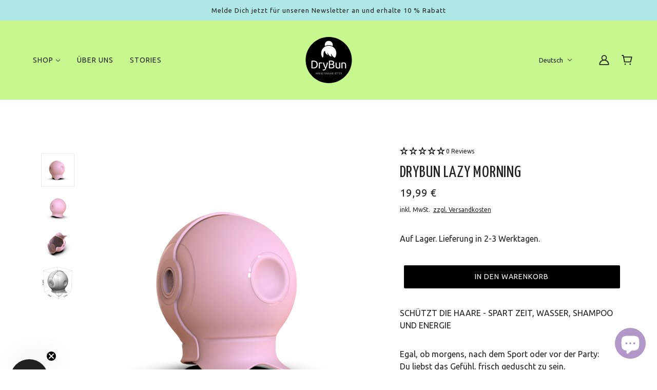

--- FILE ---
content_type: text/html; charset=utf-8
request_url: https://www.drybun.de/products/drybun-lazy-morning
body_size: 95607
content:
<!doctype html>
<html class="no-js flexbox-gap" lang="de" dir="ltr">
  <head>
  

    

    

    

    


    <!-- Beyond Theme - Version 3.1.1 by Troop Themes - https://troopthemes.com/ -->
    
<script>
!function (w, d, t) {
  w.TiktokAnalyticsObject=t;var ttq=w[t]=w[t]||[];ttq.methods=["page","track","identify","instances","debug","on","off","once","ready","alias","group","enableCookie","disableCookie"],ttq.setAndDefer=function(t,e){t[e]=function(){t.push([e].concat(Array.prototype.slice.call(arguments,0)))}};for(var i=0;i<ttq.methods.length;i++)ttq.setAndDefer(ttq,ttq.methods[i]);ttq.instance=function(t){for(var e=ttq._i[t]||[],n=0;n<ttq.methods.length;n++)ttq.setAndDefer(e,ttq.methods[n]);return e},ttq.load=function(e,n){var i="https://analytics.tiktok.com/i18n/pixel/events.js";ttq._i=ttq._i||{},ttq._i[e]=[],ttq._i[e]._u=i,ttq._t=ttq._t||{},ttq._t[e]=+new Date,ttq._o=ttq._o||{},ttq._o[e]=n||{};var o=document.createElement("script");o.type="text/javascript",o.async=!0,o.src=i+"?sdkid="+e+"&lib="+t;var a=document.getElementsByTagName("script")[0];a.parentNode.insertBefore(o,a)};


  ttq.load('COSBDP3C77U1Q2BAGP60');
  ttq.page();
}(window, document, 'ttq');
</script>


<meta name="p:domain_verify" content="dc2cd895e8eae3ac56f27c70f1948270"/>
  

    <meta charset="UTF-8">
    <meta http-equiv="X-UA-Compatible" content="IE=edge">
    <meta name="viewport" content="width=device-width, initial-scale=1.0, maximum-scale=5.0"><meta name="description" content="SCHÜTZT DIE HAARE - SPART ZEIT, WASSER, SHAMPOO UND ENERGIE Egal, ob morgens, nach dem Sport oder vor der Party:Du liebst das Gefühl, frisch geduscht zu sein,aber Dich nervt das aufwändige Haar trocknen?Dann ist DryBun® genau das Richtige für Dich! Mit DryBun® sparst Du viel Zeit bei Deiner Haarpflege,denn Du musst Dei"><meta name="msvalidate.01" content="97CB5434E5945D8CE856996F7EB97C08" />
    <link rel="preconnect" href="https://cdn.shopify.com">
    <link rel="preconnect" href="https://fonts.shopifycdn.com">
    <link rel="preconnect" href="https://monorail-edge.shopifysvc.com">
    <link rel="preload" href="//www.drybun.de/cdn/shop/t/3/assets/theme--critical.css?v=94125611642423480871690206672" as="style">
    <link rel="preload" href="//www.drybun.de/cdn/shop/t/3/assets/theme--async.css?v=94567292340961171841690206678" as="style">
    <link rel="preload" href="//www.drybun.de/cdn/shop/t/3/assets/lazysizes.min.js?v=153084990365669432281690206673" as="script"><link rel="canonical" href="https://www.drybun.de/products/drybun-lazy-morning"><link rel="shortcut icon" href="//www.drybun.de/cdn/shop/files/DryBun_Logo_nurBUN_schwarz_ohne_Claim-min.png?v=1695116510&width=32" type="image/png">
      <link rel="apple-touch-icon" href="//www.drybun.de/cdn/shop/files/DryBun_Logo_nurBUN_schwarz_ohne_Claim-min.png?v=1695116510&width=180"><title>DryBun Lazy Morning  DryBun</title><meta name="facebook-domain-verification" content="juzulbpt2hozlknh2hh4vl3205x65w" /><meta property="og:type" content="product" />
  <meta property="og:title" content="DryBun Lazy Morning" /><meta property="og:image" content="http://www.drybun.de/cdn/shop/files/invivo-DryBun_colorvision_LazyMorning_back.png?v=1694524172&width=1200" />
    <meta property="og:image:secure_url" content="https://www.drybun.de/cdn/shop/files/invivo-DryBun_colorvision_LazyMorning_back.png?v=1694524172&width=1200" />
    <meta property="og:image:width" content="2500" />
    <meta property="og:image:height" content="2500" /><meta property="og:image" content="http://www.drybun.de/cdn/shop/files/invivo-DryBun_colorvision_LazyMorning_front.png?v=1694524173&width=1200" />
    <meta property="og:image:secure_url" content="https://www.drybun.de/cdn/shop/files/invivo-DryBun_colorvision_LazyMorning_front.png?v=1694524173&width=1200" />
    <meta property="og:image:width" content="2500" />
    <meta property="og:image:height" content="2500" /><meta property="og:image" content="http://www.drybun.de/cdn/shop/files/invivo-DryBun_colorvision_LazyMorning_open.png?v=1694524173&width=1200" />
    <meta property="og:image:secure_url" content="https://www.drybun.de/cdn/shop/files/invivo-DryBun_colorvision_LazyMorning_open.png?v=1694524173&width=1200" />
    <meta property="og:image:width" content="2500" />
    <meta property="og:image:height" content="2500" /><meta property="og:price:currency" content="EUR" />
  <meta
    property="og:price:amount"
    content="19,99"
  />
  
<script>(function(w,d,s,l,i){w[l]=w[l]||[];w[l].push({'gtm.start':
new Date().getTime(),event:'gtm.js'});var f=d.getElementsByTagName(s)[0],
j=d.createElement(s),dl=l!='dataLayer'?'&l='+l:'';j.async=true;j.src=
'https://www.googletagmanager.com/gtm.js?id='+i+dl;f.parentNode.insertBefore(j,f);
})(window,document,'script','dataLayer','GTM-M3P35LVG’);</script>

  <script type="application/ld+json">
    {
      "@context": "https://schema.org/",
      "@type": "Product",
      "name": "DryBun Lazy Morning",
      "image": ["//www.drybun.de/cdn/shop/files/invivo-DryBun_colorvision_LazyMorning_back.png?v=1694524172&width=1200",
"//www.drybun.de/cdn/shop/files/invivo-DryBun_colorvision_LazyMorning_front.png?v=1694524173&width=1200",
"//www.drybun.de/cdn/shop/files/invivo-DryBun_colorvision_LazyMorning_open.png?v=1694524173&width=1200"
],
      "description": "SCHÜTZT DIE HAARE - SPART ZEIT, WASSER, SHAMPOO UND ENERGIEEgal, ob morgens, nach dem Sport oder...",
      "sku": "LaMoODB23",
      "brand": {
        "@type": "Brand",
        "name": "DryBun"
      },"offers": {
        "@type": "Offer",
        "url": "/products/drybun-lazy-morning",
        "priceCurrency": "EUR",
        "price": "19,99",
        "availability": "https://schema.org/InStock"
      }
    }
  </script><meta property="og:url" content="https://www.drybun.de/products/drybun-lazy-morning" />
<meta property="og:site_name" content="DryBun" />
<meta property="og:description" content="SCHÜTZT DIE HAARE - SPART ZEIT, WASSER, SHAMPOO UND ENERGIE Egal, ob morgens, nach dem Sport oder vor der Party:Du liebst das Gefühl, frisch geduscht zu sein,aber Dich nervt das aufwändige Haar trocknen?Dann ist DryBun® genau das Richtige für Dich! Mit DryBun® sparst Du viel Zeit bei Deiner Haarpflege,denn Du musst Dei" /><meta name="twitter:card" content="summary" />
<meta name="twitter:description" content="SCHÜTZT DIE HAARE - SPART ZEIT, WASSER, SHAMPOO UND ENERGIE Egal, ob morgens, nach dem Sport oder vor der Party:Du liebst das Gefühl, frisch geduscht zu sein,aber Dich nervt das aufwändige Haar trocknen?Dann ist DryBun® genau das Richtige für Dich! Mit DryBun® sparst Du viel Zeit bei Deiner Haarpflege,denn Du musst Dei" /><meta name="twitter:title" content="DryBun Lazy Morning" /><meta
      name="twitter:image"
      content="https://www.drybun.de/cdn/shop/files/invivo-DryBun_colorvision_LazyMorning_back.png?v=1694524172&width=480"
    /><style>@font-face {
  font-family: Ubuntu;
  font-weight: 400;
  font-style: normal;
  font-display: swap;
  src: url("//www.drybun.de/cdn/fonts/ubuntu/ubuntu_n4.2c466c9d72970fbeeea5774a5658b256f03b28fd.woff2") format("woff2"),
       url("//www.drybun.de/cdn/fonts/ubuntu/ubuntu_n4.7d58d3bbaa6e4145f1df3f31b336b0f96f56885c.woff") format("woff");
}
@font-face {
  font-family: Ubuntu;
  font-weight: 400;
  font-style: normal;
  font-display: swap;
  src: url("//www.drybun.de/cdn/fonts/ubuntu/ubuntu_n4.2c466c9d72970fbeeea5774a5658b256f03b28fd.woff2") format("woff2"),
       url("//www.drybun.de/cdn/fonts/ubuntu/ubuntu_n4.7d58d3bbaa6e4145f1df3f31b336b0f96f56885c.woff") format("woff");
}
@font-face {
  font-family: Ubuntu;
  font-weight: 400;
  font-style: normal;
  font-display: swap;
  src: url("//www.drybun.de/cdn/fonts/ubuntu/ubuntu_n4.2c466c9d72970fbeeea5774a5658b256f03b28fd.woff2") format("woff2"),
       url("//www.drybun.de/cdn/fonts/ubuntu/ubuntu_n4.7d58d3bbaa6e4145f1df3f31b336b0f96f56885c.woff") format("woff");
}
@font-face {
  font-family: Ubuntu;
  font-weight: 700;
  font-style: normal;
  font-display: swap;
  src: url("//www.drybun.de/cdn/fonts/ubuntu/ubuntu_n7.4a6a6a4bfdf210d52361d51ed5ba695d22312936.woff2") format("woff2"),
       url("//www.drybun.de/cdn/fonts/ubuntu/ubuntu_n7.fa4aeac3536c478d3ad5cc842b960c40fcfddac6.woff") format("woff");
}
@font-face {
  font-family: Ubuntu;
  font-weight: 400;
  font-style: normal;
  font-display: swap;
  src: url("//www.drybun.de/cdn/fonts/ubuntu/ubuntu_n4.2c466c9d72970fbeeea5774a5658b256f03b28fd.woff2") format("woff2"),
       url("//www.drybun.de/cdn/fonts/ubuntu/ubuntu_n4.7d58d3bbaa6e4145f1df3f31b336b0f96f56885c.woff") format("woff");
}
@font-face {
  font-family: Ubuntu;
  font-weight: 700;
  font-style: normal;
  font-display: swap;
  src: url("//www.drybun.de/cdn/fonts/ubuntu/ubuntu_n7.4a6a6a4bfdf210d52361d51ed5ba695d22312936.woff2") format("woff2"),
       url("//www.drybun.de/cdn/fonts/ubuntu/ubuntu_n7.fa4aeac3536c478d3ad5cc842b960c40fcfddac6.woff") format("woff");
}
@font-face {
  font-family: Ubuntu;
  font-weight: 400;
  font-style: italic;
  font-display: swap;
  src: url("//www.drybun.de/cdn/fonts/ubuntu/ubuntu_i4.e583bb209b0be46b8bdac75f5d80113af7f36c94.woff2") format("woff2"),
       url("//www.drybun.de/cdn/fonts/ubuntu/ubuntu_i4.d7a0a3b4fccf4ef458e998326e91421401b23b79.woff") format("woff");
}
@font-face {
  font-family: Ubuntu;
  font-weight: 700;
  font-style: italic;
  font-display: swap;
  src: url("//www.drybun.de/cdn/fonts/ubuntu/ubuntu_i7.737f77bbb44c144d52150838348be2537a57490f.woff2") format("woff2"),
       url("//www.drybun.de/cdn/fonts/ubuntu/ubuntu_i7.55fd28057e8c2d7cc06dd78c018208f4caeab515.woff") format("woff");
}
</style><style>
  :root {
    --font--featured-heading--size: 64px;
    --font--section-heading--size: 32px;
    --font--block-heading--size: 24px;
    --font--heading--uppercase: uppercase;
    --font--paragraph--size: 16px;

    --font--heading--family: Ubuntu, sans-serif;
    /* --font--heading--family: 'Yanone Kaffeesatz'; */
    --font--heading--weight: 400;
    --font--heading--normal-weight: 400;
    --font--heading--style: normal;

    --font--accent--family: Ubuntu, sans-serif;
    --font--accent--weight: 400;
    --font--accent--style: normal;
    --font--accent--size: 13px;

    --font--paragraph--family: Ubuntu, sans-serif;
    --font--paragraph--weight: 400;
    --font--paragraph--style: normal;
    --font--bolder-paragraph--weight: 700;
  }
</style>
<style>
  :root {
    --color--accent-1: #c7f88f;
    --color--accent-2: #f5c3ca;
    --bg-color--light: #afe7e5;
    --bg-color--dark: #d8b4e4;
    --bdr-color--badge: rgba(33, 33, 33, 0.07);
    --bg-color--body: #ffffff;
    --color--body: #212121;
    --color--body--light: #515151;
    --color--alternative: #f5f5f5;
    --color--button: #ffffff;
    --bdr-color--button: #ffffff;
    --bg-color--button: #000000;
    --bg-color--button--hover: #000000;
    --bdr-color--general: #eaeaea;
    --bg-color--textbox: #fff;
    --bg-color--panel: #f7f7f7;

    --color--border-disabled: #d2d2d2;
    --color--button-disabled: #b9b9b9;
    --color--success: #4caf50;
    --color--fail: #d32f2f;
    --color--stars: black;

    /* shop pay */
    --payment-terms-background-color: #ffffff;

    /* js helpers */
    --sticky-offset: 0px;
  }
</style><style></style><script>
  var theme = theme || {};
  theme.libraries = theme.libraries || {};
  theme.local_storage = theme.local_storage || {};
  theme.settings = theme.settings || {};
  theme.scripts = theme.scripts || {};
  theme.styles = theme.styles || {};
  theme.swatches = theme.swatches || {};
  theme.translations = theme.translations || {};
  theme.urls = theme.urls || {};

  theme.libraries.masonry = '//www.drybun.de/cdn/shop/t/3/assets/masonry.min.js?v=153413113355937702121690206674';
  theme.libraries.swipe = '//www.drybun.de/cdn/shop/t/3/assets/swipe-listener.min.js?v=123039615894270182531690206678';
  theme.libraries.plyr = 'https://cdn.shopify.com/shopifycloud/plyr/v2.0/shopify-plyr';
  theme.libraries.vimeo = 'https://player.vimeo.com/api/player.js';
  theme.libraries.youtube = 'https://www.youtube.com/iframe_api';

  theme.local_storage.collection_layout = 'beyond_collection_layout';
  theme.local_storage.popup = 'beyond_popup'
  theme.local_storage.recent_products = 'beyond_recently_viewed';
  theme.local_storage.search_layout = 'beyond_search_layout';

  theme.settings.cart_type = 'drawer';
  theme.settings.money_format = "{{amount_with_comma_separator}} €";

  theme.translations.mailing_list_success_message = 'Vielen Dank für Ihre Anmeldung!';
  theme.translations.add_to_cart = 'In den Warenkorb';
  theme.translations.out_of_stock = 'Noch nicht verfügbar';
  theme.translations.unavailable = 'Nicht verfügbar'
  theme.translations.low_in_stock = {
    one: 'Nur noch 1 Artikel verfügbar',
    other: 'Nur noch 2 Artikel verfügbar'
  };

  theme.urls.all_products_collection = '/collections/all';
  theme.urls.cart = '/cart';
  theme.urls.cart_add = '/cart/add';
  theme.urls.cart_change = '/cart/change';
  theme.urls.cart_update = '/cart/update';
  theme.urls.product_recommendations = '/recommendations/products';
  theme.urls.predictive_search = '/search/suggest';
  theme.urls.search = '/search';

  
    theme.urls.root = '';
  

          theme.swatches['rot'] = '//www.drybun.de/cdn/shop/files/green_test_100x.png?v=5444059237361867601';
        

          theme.swatches['blue'] = '#0000FF';
        

          theme.swatches['yellow'] = 'rgb(255,255,0)';
        

          theme.swatches['pink'] = 'rgb(255,0,255)';
        

          theme.swatches['green'] = '//www.drybun.de/cdn/shop/files/green_100x.png?v=2564';
        

          theme.swatches['black'] = 'rgb(0,0,0)';
        

          theme.swatches['purple-dream'] = '//www.drybun.de/cdn/shop/files/Purple_Rain_100x.png?v=2564';
        

          theme.swatches['cenote-blue'] = '//www.drybun.de/cdn/shop/files/Cenote_Blue_100x.png?v=2564';
        

          theme.swatches['lazy-morning'] = '//www.drybun.de/cdn/shop/files/Lazy_Morning_100x.png?v=5942181404813905422';
        

          theme.swatches['basil-smash'] = '//www.drybun.de/cdn/shop/files/Basil_Smash_100x.png?v=2564';
        

          theme.swatches['magic-velvet'] = '//www.drybun.de/cdn/shop/files/Magic_Velvet_100x.png?v=2564';
        

          theme.swatches['happy-hazel'] = '//www.drybun.de/cdn/shop/files/Hazel_front_100x.jpg?v=1721269478079940971';
        

          theme.swatches['purple-dream'] = '//www.drybun.de/cdn/shop/files/PURPLERAINFRONT_100x.png?v=10537346605211945737';
        

          theme.swatches['cenote-blue'] = '//www.drybun.de/cdn/shop/files/CENOTEBLUEFRONT_100x.png?v=9486060994742501425';
        

          theme.swatches['basil-smash'] = '//www.drybun.de/cdn/shop/files/BASILSMASHFRONT_100x.png?v=1383010527032899891';
        

          theme.swatches['magic-velvet'] = '//www.drybun.de/cdn/shop/files/MAGICVELVETFRONT_100x.png?v=7690803634910734909';
        

          theme.swatches['display'] = '//www.drybun.de/cdn/shop/files/DryBun_display_box_3D_100x.png?v=12813360192053705179';
        
// LazySizes
  window.lazySizesConfig = window.lazySizesConfig || {};
  window.lazySizesConfig.expand = 1200;
  window.lazySizesConfig.loadMode = 3;
  window.lazySizesConfig.ricTimeout = 50;
</script>

<script>
  String.prototype.handleize = function () {
    return this.toLowerCase().replace(/[^a-z0-9]+/g, '-').replace(/-+/g, '-').replace(/^-|-$/g, '');
  };

  // Element extended methods
  Element.prototype.trigger = window.trigger = function(event, data = null) {
    const event_obj = data == null ? new Event(event) : new CustomEvent(event, { detail: data });
    this.dispatchEvent(event_obj);
  };

  Element.prototype.on = window.on = function(events, callback, options) {
    // save the namespaces on the element itself
    if (!this.namespaces) this.namespaces = {};

    events.split(' ').forEach(event => {
      this.namespaces[event] = callback;
      this.addEventListener(event.split('.')[0], callback, options);
    });
    return this;
  };

  Element.prototype.off = window.off = function(events) {
    if (!this.namespaces) return;

    events.split(' ').forEach(event => {
      this.removeEventListener(event.split('.')[0], this.namespaces[event]);
      delete this.namespaces[event];
    });
    return this;
  };

  Element.prototype.index = function() {
    return [...this.parentNode.children].indexOf(this);
  };

  Element.prototype.offset = function() {
    const rect = this.getBoundingClientRect();

    return {
      top: rect.top + window.pageYOffset,
      left: rect.left + window.pageXOffset
    };
  };

  Element.prototype.setStyles = function(styles = {}) {
    for (const property in styles) this.style[property] = styles[property];
    return this;
  }

  Element.prototype.remove = function() {
    return this.parentNode.removeChild(this);
  };

  // NodeList & Array extended methods
  NodeList.prototype.on = Array.prototype.on = function(events, callback, options) {
    this.forEach(element => {
      // save the namespaces on the element itself
      if (!element.namespaces) element.namespaces = {};

      events.split(' ').forEach(event => {
        element.namespaces[event] = callback;
        element.addEventListener(event.split('.')[0], callback, options);
      });
    });
  };

  NodeList.prototype.off = Array.prototype.off = function(events) {
    this.forEach(element => {
      if (!element.namespaces) return;

      events.split(' ').forEach(event => {
        element.removeEventListener(event.split('.')[0], element.namespaces[event]);
        delete element.namespaces[event];
      });
    });
  };

  NodeList.prototype.not = Array.prototype.not = function(arr_like_obj) {
    // this always returns an Array
    const new_array_of_elements = [];
    if (arr_like_obj instanceof HTMLElement) arr_like_obj = [arr_like_obj];

    this.forEach(element => {
      if (![...arr_like_obj].includes(element)) new_array_of_elements.push(element);
    });

    return new_array_of_elements;
  };

  // this global method is necessary for the youtube API, we can't use our own callback in this case
  // https://developers.google.com/youtube/iframe_api_reference#Requirements
  function onYouTubeIframeAPIReady() {
    window.trigger('theme:youtube:apiReady');
  }

  // Utility methods
  theme.utils = new class Utilities {
    constructor() {
      this.isTouchDevice = window.matchMedia('(pointer: coarse)').matches;this.updateRecentProducts('drybun-lazy-morning');}

    formatMoney(raw_amount) {
      const num_decimals = theme.settings.money_format.includes('no_decimals') ? 0 : 2;
      const locale = theme.settings.money_format.includes('comma') ? 'de-DE' : 'en-US';

      const formatter = Intl.NumberFormat(locale, {
        minimumFractionDigits: num_decimals,
        maximumFractionDigits: num_decimals
      });

      const formatted_amount = formatter.format(raw_amount / 100);
      
      return theme.settings.money_format.replace(/\{\{\s*(\w+)\s*\}\}/, formatted_amount);
    }

    getHiddenDimensions(element, strip_components = []) {
      const cloned_el = this.parseHtml(element.outerHTML, null, strip_components);
      cloned_el.setStyles({
        display: 'block',
        position: 'absolute',
        padding: element.style.padding,
        visibility: 'hidden',
      })

      element.parentNode ? element.parentNode.appendChild(cloned_el) : document.body.appendChild(cloned_el);
      const { offsetHeight: height, offsetWidth: width } = cloned_el;
      cloned_el.remove();
      return { height, width };
    }

    imagesLoaded(containers, callback, force_load) { // containers can be an element or array of elements
      if (containers instanceof HTMLElement) containers = [containers];

      let images = [], loaded_images = [];
      containers.forEach(container => {
        images = [...images, ...container.querySelectorAll('img, .placeholder--root svg')]
      });

      if (!images.length) {
        callback();
        return;
      }

      const loadImage = image => {
        loaded_images.push(image);
        loaded_images.length === images.length && callback();
      };

      images.forEach(image =>
        image.classList.contains('lazyloaded')
          ? loadImage(image) : image.on('lazyloaded', () => loadImage(image))
      );

      if (force_load) {
        const forceLoad = () => images.forEach(image => window.lazySizes.loader.unveil(image));
        const lazysizes = document.head.querySelector('script[src*="/assets/lazysizes.min.js"]');
        lazysizes.loaded
          ? forceLoad() : window.on('theme:lazySizes:loaded', () => forceLoad());
      }
    }

    libraryLoader(name, url, callback) {
      if (theme.scripts[name] === undefined) {
        theme.scripts[name] = 'requested';
        const script = document.createElement('script');
        script.src = url;
        script.onload = () => {
          theme.scripts[name] = 'loaded';
          callback && callback();
          window.trigger(`theme:${name}:loaded`);
        };
        document.body ? document.body.appendChild(script) : document.head.appendChild(script);
      } else if (callback && theme.scripts[name] === 'requested') {
        window.on(`theme:${name}:loaded`, callback);
      } else if (callback && theme.scripts[name] === 'loaded') callback();
    }

    parseHtml(html_string, selector, strip_components = []) {
      strip_components.forEach(component => { // remove web components so they don't init
        const regex = new RegExp(component, 'g');
        html_string = html_string.replace(regex, 'div')
      });

      const container = document.createElement('div');
      container.innerHTML = html_string;
      return selector ? container.querySelector(selector) : container.querySelector(':scope > *');
    }

    setSwatchColors(inputs = false) {
      if (!inputs) return

      inputs.forEach(input => {
        const swatch = input.nextElementSibling;
        const swatch_color = input.value.handleize();

        if (theme.swatches[swatch_color] === undefined) {
          swatch.style['background-color'] = swatch_color;
        } else if (theme.swatches[swatch_color].indexOf('/cdn/shop/files/') > -1) {
          swatch.style['background-image'] = `url(${theme.swatches[swatch_color]})`;
        } else {
          swatch.style['background-color'] = theme.swatches[swatch_color];
        }
      });
    }

    stylesheetLoader(name, url, callback) {
      if (theme.styles[name] === undefined) {
        theme.styles[name] = 'requested';
        const stylesheet = document.createElement('link');
        stylesheet.rel = 'stylesheet';
        stylesheet.href = url;
        stylesheet.onload = () => {
          theme.styles[name] = 'loaded';
          callback && callback();
          window.trigger(`theme:${name}Styles:loaded`);
        }
        document.body ? document.body.appendChild(stylesheet) : document.head.appendChild(stylesheet);
      } else if (callback && theme.styles[name] === 'requested') {
        window.on(`theme:${name}Styles:loaded`, callback);
      } else if (callback && theme.styles[name] === 'loaded') callback();
    }

    getAvailableQuantity(product_id, { id, management, policy, quantity }, requested_quantity) {
      // if inventory isn't tracked we can add items indefinitely
      if (management !== 'shopify' || policy === 'continue') return true;

      const cart_quantity = theme.cart.basket[id] ? theme.cart.basket[id] : 0;
      let quantity_remaining = parseInt(quantity) - cart_quantity;

      if (quantity_remaining <= 0) {
        quantity_remaining = 0;
        window.trigger(`theme:product:${product_id}:updateQuantity`, 1);
      } else if (requested_quantity > quantity_remaining) {
        window.trigger(`theme:product:${product_id}:updateQuantity`, quantity_remaining);
      } else return requested_quantity;

      window.trigger('theme:feedbackBar:quantity', quantity_remaining);
      return false;
    }

    updateRecentProducts(handle) {
      const current_product_arr = [handle];
      const previous_product_str = localStorage.getItem(theme.local_storage.recent_products);
      const max_num_recents_stored = 4;
      let previous_product_arr, current_product_str, newly_visited_product = false;

      // first check if we have existing data or not
      if (previous_product_str) {
        previous_product_arr = JSON.parse(previous_product_str);

        if (previous_product_arr.indexOf(handle) === -1) newly_visited_product = true;
      } else {
        // localStorage accepts strings only, so we'll convert to string and set
        current_product_str = JSON.stringify(current_product_arr);
        localStorage.setItem(theme.local_storage.recent_products, current_product_str);
      }
      if (newly_visited_product) {
        if (previous_product_arr.length === max_num_recents_stored)
          previous_product_arr = previous_product_arr.slice(1);

        current_product_str = JSON.stringify(previous_product_arr.concat(current_product_arr));
        localStorage.setItem(theme.local_storage.recent_products, current_product_str);
      }
    }
  }
</script>
<script type="module">
  import "//www.drybun.de/cdn/shop/t/3/assets/a11y.js?v=87024520441207146071690206672";
  import "//www.drybun.de/cdn/shop/t/3/assets/media-queries.js?v=71639634187374033171690206678";
  import "//www.drybun.de/cdn/shop/t/3/assets/radios.js?v=95698407015915903831690206679";
  import "//www.drybun.de/cdn/shop/t/3/assets/transition.js?v=37854290330505103871690206673";
  import "//www.drybun.de/cdn/shop/t/3/assets/general.js?v=59955297718068211381690206673";
  import "//www.drybun.de/cdn/shop/t/3/assets/tab-order.js?v=32202179289059533031690206674";
  import "//www.drybun.de/cdn/shop/t/3/assets/collapsible-row.js?v=110856763589962202001690206678";
  import "//www.drybun.de/cdn/shop/t/3/assets/disclosure.js?v=120058172797747127321690206679";import "//www.drybun.de/cdn/shop/t/3/assets/y-menu.js?v=105207714253058857401690206678";
    import "//www.drybun.de/cdn/shop/t/3/assets/drawer.js?v=114553732616675757941690206674";
    import "//www.drybun.de/cdn/shop/t/3/assets/cart.js?v=176791890645568373051690206677";import "//www.drybun.de/cdn/shop/t/3/assets/quick-add.js?v=9194242142370013171690206672";
      import "//www.drybun.de/cdn/shop/t/3/assets/product-quantity.js?v=110298665540820991921690206673";
      import "//www.drybun.de/cdn/shop/t/3/assets/product-buy-buttons.js?v=151977144357733575631693479906";import "//www.drybun.de/cdn/shop/t/3/assets/x-menu.js?v=85641056015459504521690206673";import "//www.drybun.de/cdn/shop/t/3/assets/product-hover-image.js?v=70675701647970276621690206672";import "//www.drybun.de/cdn/shop/t/3/assets/product-media--variants.js?v=119628969142671066791690206678";
    import "//www.drybun.de/cdn/shop/t/3/assets/product-price.js?v=158189426169192202801690206679";
    import "//www.drybun.de/cdn/shop/t/3/assets/product-options.js?v=136768145707927393611690206674";</script><!-- Leadinfo tracking code -->
<script> (function(l,e,a,d,i,n,f,o){if(!l[i]){l.GlobalLeadinfoNamespace=l.GlobalLeadinfoNamespace||[];
l.GlobalLeadinfoNamespace.push(i);l[i]=function(){(l[i].q=l[i].q||[]).push(arguments)};l[i].t=l[i].t||n;
l[i].q=l[i].q||[];o=e.createElement(a);f=e.getElementsByTagName(a)[0];o.async=1;o.src=d;f.parentNode.insertBefore(o,f);}
}(window,document,"script","https://cdn.leadinfo.net/ping.js","leadinfo","LI-65C5015F1CE8B")); </script><script
      src="//www.drybun.de/cdn/shop/t/3/assets/lazysizes.min.js?v=153084990365669432281690206673"
      async="async"
      onload="this.loaded=true;window.trigger('theme:lazySizes:loaded');"
    ></script><link href="//www.drybun.de/cdn/shop/t/3/assets/theme--critical.css?v=94125611642423480871690206672" rel="stylesheet" media="all">

    <script src="//www.drybun.de/cdn/shop/t/3/assets/custom.js?v=125633106887350465481695134179" defer></script>
    <link
      href="//www.drybun.de/cdn/shop/t/3/assets/theme--async.css?v=94567292340961171841690206678"
      rel="stylesheet"
      media="print"
      onload="this.media='all'"
    >
    <noscript>
      <style>
        .layout--template > *,
        .layout--footer-group > *,
        .popup-modal-close,
        .modal--root,
        .modal--window {
          opacity: 1;
        }
      </style>
      <link href="//www.drybun.de/cdn/shop/t/3/assets/theme--async.css?v=94567292340961171841690206678" rel="stylesheet">
    </noscript>
    
      <link rel="stylesheet" href="//www.drybun.de/cdn/shop/t/3/assets/custom.css?v=48881199368436054941698224768">
   
    <script>window.performance && window.performance.mark && window.performance.mark('shopify.content_for_header.start');</script><meta name="google-site-verification" content="TmOwI0kvTYR3RQp0OTucgI8uru2H-RRjGRYPGXt3_0A">
<meta name="facebook-domain-verification" content="0qibdnwl2vm1kqg0jtx7gagzog18vw">
<meta id="shopify-digital-wallet" name="shopify-digital-wallet" content="/77437403456/digital_wallets/dialog">
<meta name="shopify-checkout-api-token" content="625981c7cf9e19b2fdec7100b226c884">
<meta id="in-context-paypal-metadata" data-shop-id="77437403456" data-venmo-supported="false" data-environment="production" data-locale="de_DE" data-paypal-v4="true" data-currency="EUR">
<link rel="alternate" hreflang="x-default" href="https://www.drybun.de/products/drybun-lazy-morning">
<link rel="alternate" hreflang="de" href="https://www.drybun.de/products/drybun-lazy-morning">
<link rel="alternate" hreflang="en" href="https://www.drybun.de/en/products/drybun-lazy-morning">
<link rel="alternate" type="application/json+oembed" href="https://www.drybun.de/products/drybun-lazy-morning.oembed">
<script async="async" src="/checkouts/internal/preloads.js?locale=de-DE"></script>
<script id="apple-pay-shop-capabilities" type="application/json">{"shopId":77437403456,"countryCode":"DE","currencyCode":"EUR","merchantCapabilities":["supports3DS"],"merchantId":"gid:\/\/shopify\/Shop\/77437403456","merchantName":"DryBun","requiredBillingContactFields":["postalAddress","email"],"requiredShippingContactFields":["postalAddress","email"],"shippingType":"shipping","supportedNetworks":["visa","maestro","masterCard","amex"],"total":{"type":"pending","label":"DryBun","amount":"1.00"},"shopifyPaymentsEnabled":true,"supportsSubscriptions":true}</script>
<script id="shopify-features" type="application/json">{"accessToken":"625981c7cf9e19b2fdec7100b226c884","betas":["rich-media-storefront-analytics"],"domain":"www.drybun.de","predictiveSearch":true,"shopId":77437403456,"locale":"de"}</script>
<script>var Shopify = Shopify || {};
Shopify.shop = "drybun.myshopify.com";
Shopify.locale = "de";
Shopify.currency = {"active":"EUR","rate":"1.0"};
Shopify.country = "DE";
Shopify.theme = {"name":"DryBun®","id":155810758976,"schema_name":"Beyond","schema_version":"3.1.1","theme_store_id":null,"role":"main"};
Shopify.theme.handle = "null";
Shopify.theme.style = {"id":null,"handle":null};
Shopify.cdnHost = "www.drybun.de/cdn";
Shopify.routes = Shopify.routes || {};
Shopify.routes.root = "/";</script>
<script type="module">!function(o){(o.Shopify=o.Shopify||{}).modules=!0}(window);</script>
<script>!function(o){function n(){var o=[];function n(){o.push(Array.prototype.slice.apply(arguments))}return n.q=o,n}var t=o.Shopify=o.Shopify||{};t.loadFeatures=n(),t.autoloadFeatures=n()}(window);</script>
<script id="shop-js-analytics" type="application/json">{"pageType":"product"}</script>
<script defer="defer" async type="module" src="//www.drybun.de/cdn/shopifycloud/shop-js/modules/v2/client.init-shop-cart-sync_e98Ab_XN.de.esm.js"></script>
<script defer="defer" async type="module" src="//www.drybun.de/cdn/shopifycloud/shop-js/modules/v2/chunk.common_Pcw9EP95.esm.js"></script>
<script defer="defer" async type="module" src="//www.drybun.de/cdn/shopifycloud/shop-js/modules/v2/chunk.modal_CzmY4ZhL.esm.js"></script>
<script type="module">
  await import("//www.drybun.de/cdn/shopifycloud/shop-js/modules/v2/client.init-shop-cart-sync_e98Ab_XN.de.esm.js");
await import("//www.drybun.de/cdn/shopifycloud/shop-js/modules/v2/chunk.common_Pcw9EP95.esm.js");
await import("//www.drybun.de/cdn/shopifycloud/shop-js/modules/v2/chunk.modal_CzmY4ZhL.esm.js");

  window.Shopify.SignInWithShop?.initShopCartSync?.({"fedCMEnabled":true,"windoidEnabled":true});

</script>
<script>(function() {
  var isLoaded = false;
  function asyncLoad() {
    if (isLoaded) return;
    isLoaded = true;
    var urls = ["https:\/\/static.klaviyo.com\/onsite\/js\/klaviyo.js?company_id=REtY76\u0026shop=drybun.myshopify.com","https:\/\/cdn.nfcube.com\/instafeed-9ce665e11684e98c6f2f8abe190b4798.js?shop=drybun.myshopify.com"];
    for (var i = 0; i < urls.length; i++) {
      var s = document.createElement('script');
      s.type = 'text/javascript';
      s.async = true;
      s.src = urls[i];
      var x = document.getElementsByTagName('script')[0];
      x.parentNode.insertBefore(s, x);
    }
  };
  if(window.attachEvent) {
    window.attachEvent('onload', asyncLoad);
  } else {
    window.addEventListener('load', asyncLoad, false);
  }
})();</script>
<script id="__st">var __st={"a":77437403456,"offset":3600,"reqid":"a247be45-56e7-4e7c-bde2-4b7130578f83-1769133208","pageurl":"www.drybun.de\/products\/drybun-lazy-morning","u":"14ef6b32c884","p":"product","rtyp":"product","rid":8674334179648};</script>
<script>window.ShopifyPaypalV4VisibilityTracking = true;</script>
<script id="captcha-bootstrap">!function(){'use strict';const t='contact',e='account',n='new_comment',o=[[t,t],['blogs',n],['comments',n],[t,'customer']],c=[[e,'customer_login'],[e,'guest_login'],[e,'recover_customer_password'],[e,'create_customer']],r=t=>t.map((([t,e])=>`form[action*='/${t}']:not([data-nocaptcha='true']) input[name='form_type'][value='${e}']`)).join(','),a=t=>()=>t?[...document.querySelectorAll(t)].map((t=>t.form)):[];function s(){const t=[...o],e=r(t);return a(e)}const i='password',u='form_key',d=['recaptcha-v3-token','g-recaptcha-response','h-captcha-response',i],f=()=>{try{return window.sessionStorage}catch{return}},m='__shopify_v',_=t=>t.elements[u];function p(t,e,n=!1){try{const o=window.sessionStorage,c=JSON.parse(o.getItem(e)),{data:r}=function(t){const{data:e,action:n}=t;return t[m]||n?{data:e,action:n}:{data:t,action:n}}(c);for(const[e,n]of Object.entries(r))t.elements[e]&&(t.elements[e].value=n);n&&o.removeItem(e)}catch(o){console.error('form repopulation failed',{error:o})}}const l='form_type',E='cptcha';function T(t){t.dataset[E]=!0}const w=window,h=w.document,L='Shopify',v='ce_forms',y='captcha';let A=!1;((t,e)=>{const n=(g='f06e6c50-85a8-45c8-87d0-21a2b65856fe',I='https://cdn.shopify.com/shopifycloud/storefront-forms-hcaptcha/ce_storefront_forms_captcha_hcaptcha.v1.5.2.iife.js',D={infoText:'Durch hCaptcha geschützt',privacyText:'Datenschutz',termsText:'Allgemeine Geschäftsbedingungen'},(t,e,n)=>{const o=w[L][v],c=o.bindForm;if(c)return c(t,g,e,D).then(n);var r;o.q.push([[t,g,e,D],n]),r=I,A||(h.body.append(Object.assign(h.createElement('script'),{id:'captcha-provider',async:!0,src:r})),A=!0)});var g,I,D;w[L]=w[L]||{},w[L][v]=w[L][v]||{},w[L][v].q=[],w[L][y]=w[L][y]||{},w[L][y].protect=function(t,e){n(t,void 0,e),T(t)},Object.freeze(w[L][y]),function(t,e,n,w,h,L){const[v,y,A,g]=function(t,e,n){const i=e?o:[],u=t?c:[],d=[...i,...u],f=r(d),m=r(i),_=r(d.filter((([t,e])=>n.includes(e))));return[a(f),a(m),a(_),s()]}(w,h,L),I=t=>{const e=t.target;return e instanceof HTMLFormElement?e:e&&e.form},D=t=>v().includes(t);t.addEventListener('submit',(t=>{const e=I(t);if(!e)return;const n=D(e)&&!e.dataset.hcaptchaBound&&!e.dataset.recaptchaBound,o=_(e),c=g().includes(e)&&(!o||!o.value);(n||c)&&t.preventDefault(),c&&!n&&(function(t){try{if(!f())return;!function(t){const e=f();if(!e)return;const n=_(t);if(!n)return;const o=n.value;o&&e.removeItem(o)}(t);const e=Array.from(Array(32),(()=>Math.random().toString(36)[2])).join('');!function(t,e){_(t)||t.append(Object.assign(document.createElement('input'),{type:'hidden',name:u})),t.elements[u].value=e}(t,e),function(t,e){const n=f();if(!n)return;const o=[...t.querySelectorAll(`input[type='${i}']`)].map((({name:t})=>t)),c=[...d,...o],r={};for(const[a,s]of new FormData(t).entries())c.includes(a)||(r[a]=s);n.setItem(e,JSON.stringify({[m]:1,action:t.action,data:r}))}(t,e)}catch(e){console.error('failed to persist form',e)}}(e),e.submit())}));const S=(t,e)=>{t&&!t.dataset[E]&&(n(t,e.some((e=>e===t))),T(t))};for(const o of['focusin','change'])t.addEventListener(o,(t=>{const e=I(t);D(e)&&S(e,y())}));const B=e.get('form_key'),M=e.get(l),P=B&&M;t.addEventListener('DOMContentLoaded',(()=>{const t=y();if(P)for(const e of t)e.elements[l].value===M&&p(e,B);[...new Set([...A(),...v().filter((t=>'true'===t.dataset.shopifyCaptcha))])].forEach((e=>S(e,t)))}))}(h,new URLSearchParams(w.location.search),n,t,e,['guest_login'])})(!0,!0)}();</script>
<script integrity="sha256-4kQ18oKyAcykRKYeNunJcIwy7WH5gtpwJnB7kiuLZ1E=" data-source-attribution="shopify.loadfeatures" defer="defer" src="//www.drybun.de/cdn/shopifycloud/storefront/assets/storefront/load_feature-a0a9edcb.js" crossorigin="anonymous"></script>
<script data-source-attribution="shopify.dynamic_checkout.dynamic.init">var Shopify=Shopify||{};Shopify.PaymentButton=Shopify.PaymentButton||{isStorefrontPortableWallets:!0,init:function(){window.Shopify.PaymentButton.init=function(){};var t=document.createElement("script");t.src="https://www.drybun.de/cdn/shopifycloud/portable-wallets/latest/portable-wallets.de.js",t.type="module",document.head.appendChild(t)}};
</script>
<script data-source-attribution="shopify.dynamic_checkout.buyer_consent">
  function portableWalletsHideBuyerConsent(e){var t=document.getElementById("shopify-buyer-consent"),n=document.getElementById("shopify-subscription-policy-button");t&&n&&(t.classList.add("hidden"),t.setAttribute("aria-hidden","true"),n.removeEventListener("click",e))}function portableWalletsShowBuyerConsent(e){var t=document.getElementById("shopify-buyer-consent"),n=document.getElementById("shopify-subscription-policy-button");t&&n&&(t.classList.remove("hidden"),t.removeAttribute("aria-hidden"),n.addEventListener("click",e))}window.Shopify?.PaymentButton&&(window.Shopify.PaymentButton.hideBuyerConsent=portableWalletsHideBuyerConsent,window.Shopify.PaymentButton.showBuyerConsent=portableWalletsShowBuyerConsent);
</script>
<script data-source-attribution="shopify.dynamic_checkout.cart.bootstrap">document.addEventListener("DOMContentLoaded",(function(){function t(){return document.querySelector("shopify-accelerated-checkout-cart, shopify-accelerated-checkout")}if(t())Shopify.PaymentButton.init();else{new MutationObserver((function(e,n){t()&&(Shopify.PaymentButton.init(),n.disconnect())})).observe(document.body,{childList:!0,subtree:!0})}}));
</script>
<link id="shopify-accelerated-checkout-styles" rel="stylesheet" media="screen" href="https://www.drybun.de/cdn/shopifycloud/portable-wallets/latest/accelerated-checkout-backwards-compat.css" crossorigin="anonymous">
<style id="shopify-accelerated-checkout-cart">
        #shopify-buyer-consent {
  margin-top: 1em;
  display: inline-block;
  width: 100%;
}

#shopify-buyer-consent.hidden {
  display: none;
}

#shopify-subscription-policy-button {
  background: none;
  border: none;
  padding: 0;
  text-decoration: underline;
  font-size: inherit;
  cursor: pointer;
}

#shopify-subscription-policy-button::before {
  box-shadow: none;
}

      </style>

<script>window.performance && window.performance.mark && window.performance.mark('shopify.content_for_header.end');</script>
  <!-- BEGIN app block: shopify://apps/complianz-gdpr-cookie-consent/blocks/bc-block/e49729f0-d37d-4e24-ac65-e0e2f472ac27 -->

    
    
<link id='complianz-css' rel="stylesheet" href=https://cdn.shopify.com/extensions/019be05e-f673-7a8f-bd4e-ed0da9930f96/gdpr-legal-cookie-75/assets/complainz.css media="print" onload="this.media='all'">
    <style>
        #Compliance-iframe.Compliance-iframe-branded > div.purposes-header,
        #Compliance-iframe.Compliance-iframe-branded > div.cmplc-cmp-header,
        #purposes-container > div.purposes-header,
        #Compliance-cs-banner .Compliance-cs-brand {
            background-color: #ffffff !important;
            color: #212121!important;
        }
        #Compliance-iframe.Compliance-iframe-branded .purposes-header .cmplc-btn-cp ,
        #Compliance-iframe.Compliance-iframe-branded .purposes-header .cmplc-btn-cp:hover,
        #Compliance-iframe.Compliance-iframe-branded .purposes-header .cmplc-btn-back:hover  {
            background-color: #ffffff !important;
            opacity: 1 !important;
        }
        #Compliance-cs-banner .cmplc-toggle .cmplc-toggle-label {
            color: #ffffff!important;
        }
        #Compliance-iframe.Compliance-iframe-branded .purposes-header .cmplc-btn-cp:hover,
        #Compliance-iframe.Compliance-iframe-branded .purposes-header .cmplc-btn-back:hover {
            background-color: #212121!important;
            color: #ffffff!important;
        }
        #Compliance-cs-banner #Compliance-cs-title {
            font-size: 14px !important;
        }
        #Compliance-cs-banner .Compliance-cs-content,
        #Compliance-cs-title,
        .cmplc-toggle-checkbox.granular-control-checkbox span {
            background-color: #ffffff !important;
            color: #212121 !important;
            font-size: 14px !important;
        }
        #Compliance-cs-banner .Compliance-cs-close-btn {
            font-size: 14px !important;
            background-color: #ffffff !important;
        }
        #Compliance-cs-banner .Compliance-cs-opt-group {
            color: #ffffff !important;
        }
        #Compliance-cs-banner .Compliance-cs-opt-group button,
        .Compliance-alert button.Compliance-button-cancel {
            background-color: #000000!important;
            color: #ffffff!important;
        }
        #Compliance-cs-banner .Compliance-cs-opt-group button.Compliance-cs-accept-btn,
        #Compliance-cs-banner .Compliance-cs-opt-group button.Compliance-cs-btn-primary,
        .Compliance-alert button.Compliance-button-confirm {
            background-color: #000000 !important;
            color: #ffffff !important;
        }
        #Compliance-cs-banner .Compliance-cs-opt-group button.Compliance-cs-reject-btn {
            background-color: #000000!important;
            color: #ffffff!important;
        }

        #Compliance-cs-banner .Compliance-banner-content button {
            cursor: pointer !important;
            color: currentColor !important;
            text-decoration: underline !important;
            border: none !important;
            background-color: transparent !important;
            font-size: 100% !important;
            padding: 0 !important;
        }

        #Compliance-cs-banner .Compliance-cs-opt-group button {
            border-radius: 4px !important;
            padding-block: 10px !important;
        }
        @media (min-width: 640px) {
            #Compliance-cs-banner.Compliance-cs-default-floating:not(.Compliance-cs-top):not(.Compliance-cs-center) .Compliance-cs-container, #Compliance-cs-banner.Compliance-cs-default-floating:not(.Compliance-cs-bottom):not(.Compliance-cs-center) .Compliance-cs-container, #Compliance-cs-banner.Compliance-cs-default-floating.Compliance-cs-center:not(.Compliance-cs-top):not(.Compliance-cs-bottom) .Compliance-cs-container {
                width: 560px !important;
            }
            #Compliance-cs-banner.Compliance-cs-default-floating:not(.Compliance-cs-top):not(.Compliance-cs-center) .Compliance-cs-opt-group, #Compliance-cs-banner.Compliance-cs-default-floating:not(.Compliance-cs-bottom):not(.Compliance-cs-center) .Compliance-cs-opt-group, #Compliance-cs-banner.Compliance-cs-default-floating.Compliance-cs-center:not(.Compliance-cs-top):not(.Compliance-cs-bottom) .Compliance-cs-opt-group {
                flex-direction: row !important;
            }
            #Compliance-cs-banner .Compliance-cs-opt-group button:not(:last-of-type),
            #Compliance-cs-banner .Compliance-cs-opt-group button {
                margin-right: 4px !important;
            }
            #Compliance-cs-banner .Compliance-cs-container .Compliance-cs-brand {
                position: absolute !important;
                inset-block-start: 6px;
            }
        }
        #Compliance-cs-banner.Compliance-cs-default-floating:not(.Compliance-cs-top):not(.Compliance-cs-center) .Compliance-cs-opt-group > div, #Compliance-cs-banner.Compliance-cs-default-floating:not(.Compliance-cs-bottom):not(.Compliance-cs-center) .Compliance-cs-opt-group > div, #Compliance-cs-banner.Compliance-cs-default-floating.Compliance-cs-center:not(.Compliance-cs-top):not(.Compliance-cs-bottom) .Compliance-cs-opt-group > div {
            flex-direction: row-reverse;
            width: 100% !important;
        }

        .Compliance-cs-brand-badge-outer, .Compliance-cs-brand-badge, #Compliance-cs-banner.Compliance-cs-default-floating.Compliance-cs-bottom .Compliance-cs-brand-badge-outer,
        #Compliance-cs-banner.Compliance-cs-default.Compliance-cs-bottom .Compliance-cs-brand-badge-outer,
        #Compliance-cs-banner.Compliance-cs-default:not(.Compliance-cs-left) .Compliance-cs-brand-badge-outer,
        #Compliance-cs-banner.Compliance-cs-default-floating:not(.Compliance-cs-left) .Compliance-cs-brand-badge-outer {
            display: none !important
        }

        #Compliance-cs-banner:not(.Compliance-cs-top):not(.Compliance-cs-bottom) .Compliance-cs-container.Compliance-cs-themed {
            flex-direction: row !important;
        }

        #Compliance-cs-banner #Compliance-cs-title,
        #Compliance-cs-banner #Compliance-cs-custom-title {
            justify-self: center !important;
            font-size: 14px !important;
            font-family: -apple-system,sans-serif !important;
            margin-inline: auto !important;
            width: 55% !important;
            text-align: center;
            font-weight: 600;
            visibility: unset;
        }

        @media (max-width: 640px) {
            #Compliance-cs-banner #Compliance-cs-title,
            #Compliance-cs-banner #Compliance-cs-custom-title {
                display: block;
            }
        }

        #Compliance-cs-banner .Compliance-cs-brand img {
            max-width: 110px !important;
            min-height: 32px !important;
        }
        #Compliance-cs-banner .Compliance-cs-container .Compliance-cs-brand {
            background: none !important;
            padding: 0px !important;
            margin-block-start:10px !important;
            margin-inline-start:16px !important;
        }

        #Compliance-cs-banner .Compliance-cs-opt-group button {
            padding-inline: 4px !important;
        }

    </style>
    
    
    
    

    <script type="text/javascript">
        function loadScript(src) {
            return new Promise((resolve, reject) => {
                const s = document.createElement("script");
                s.src = src;
                s.charset = "UTF-8";
                s.onload = resolve;
                s.onerror = reject;
                document.head.appendChild(s);
            });
        }

        function filterGoogleConsentModeURLs(domainsArray) {
            const googleConsentModeComplianzURls = [
                // 197, # Google Tag Manager:
                {"domain":"s.www.googletagmanager.com", "path":""},
                {"domain":"www.tagmanager.google.com", "path":""},
                {"domain":"www.googletagmanager.com", "path":""},
                {"domain":"googletagmanager.com", "path":""},
                {"domain":"tagassistant.google.com", "path":""},
                {"domain":"tagmanager.google.com", "path":""},

                // 2110, # Google Analytics 4:
                {"domain":"www.analytics.google.com", "path":""},
                {"domain":"www.google-analytics.com", "path":""},
                {"domain":"ssl.google-analytics.com", "path":""},
                {"domain":"google-analytics.com", "path":""},
                {"domain":"analytics.google.com", "path":""},
                {"domain":"region1.google-analytics.com", "path":""},
                {"domain":"region1.analytics.google.com", "path":""},
                {"domain":"*.google-analytics.com", "path":""},
                {"domain":"www.googletagmanager.com", "path":"/gtag/js?id=G"},
                {"domain":"googletagmanager.com", "path":"/gtag/js?id=UA"},
                {"domain":"www.googletagmanager.com", "path":"/gtag/js?id=UA"},
                {"domain":"googletagmanager.com", "path":"/gtag/js?id=G"},

                // 177, # Google Ads conversion tracking:
                {"domain":"googlesyndication.com", "path":""},
                {"domain":"media.admob.com", "path":""},
                {"domain":"gmodules.com", "path":""},
                {"domain":"ad.ytsa.net", "path":""},
                {"domain":"dartmotif.net", "path":""},
                {"domain":"dmtry.com", "path":""},
                {"domain":"go.channelintelligence.com", "path":""},
                {"domain":"googleusercontent.com", "path":""},
                {"domain":"googlevideo.com", "path":""},
                {"domain":"gvt1.com", "path":""},
                {"domain":"links.channelintelligence.com", "path":""},
                {"domain":"obrasilinteirojoga.com.br", "path":""},
                {"domain":"pcdn.tcgmsrv.net", "path":""},
                {"domain":"rdr.tag.channelintelligence.com", "path":""},
                {"domain":"static.googleadsserving.cn", "path":""},
                {"domain":"studioapi.doubleclick.com", "path":""},
                {"domain":"teracent.net", "path":""},
                {"domain":"ttwbs.channelintelligence.com", "path":""},
                {"domain":"wtb.channelintelligence.com", "path":""},
                {"domain":"youknowbest.com", "path":""},
                {"domain":"doubleclick.net", "path":""},
                {"domain":"redirector.gvt1.com", "path":""},

                //116, # Google Ads Remarketing
                {"domain":"googlesyndication.com", "path":""},
                {"domain":"media.admob.com", "path":""},
                {"domain":"gmodules.com", "path":""},
                {"domain":"ad.ytsa.net", "path":""},
                {"domain":"dartmotif.net", "path":""},
                {"domain":"dmtry.com", "path":""},
                {"domain":"go.channelintelligence.com", "path":""},
                {"domain":"googleusercontent.com", "path":""},
                {"domain":"googlevideo.com", "path":""},
                {"domain":"gvt1.com", "path":""},
                {"domain":"links.channelintelligence.com", "path":""},
                {"domain":"obrasilinteirojoga.com.br", "path":""},
                {"domain":"pcdn.tcgmsrv.net", "path":""},
                {"domain":"rdr.tag.channelintelligence.com", "path":""},
                {"domain":"static.googleadsserving.cn", "path":""},
                {"domain":"studioapi.doubleclick.com", "path":""},
                {"domain":"teracent.net", "path":""},
                {"domain":"ttwbs.channelintelligence.com", "path":""},
                {"domain":"wtb.channelintelligence.com", "path":""},
                {"domain":"youknowbest.com", "path":""},
                {"domain":"doubleclick.net", "path":""},
                {"domain":"redirector.gvt1.com", "path":""}
            ];

            if (!Array.isArray(domainsArray)) { 
                return [];
            }

            const blockedPairs = new Map();
            for (const rule of googleConsentModeComplianzURls) {
                if (!blockedPairs.has(rule.domain)) {
                    blockedPairs.set(rule.domain, new Set());
                }
                blockedPairs.get(rule.domain).add(rule.path);
            }

            return domainsArray.filter(item => {
                const paths = blockedPairs.get(item.d);
                return !(paths && paths.has(item.p));
            });
        }

        function setupAutoblockingByDomain() {
            // autoblocking by domain
            const autoblockByDomainArray = [];
            const prefixID = '10000' // to not get mixed with real metis ids
            let cmpBlockerDomains = []
            let cmpCmplcVendorsPurposes = {}
            let counter = 1
            for (const object of autoblockByDomainArray) {
                cmpBlockerDomains.push({
                    d: object.d,
                    p: object.path,
                    v: prefixID + counter,
                });
                counter++;
            }
            
            counter = 1
            for (const object of autoblockByDomainArray) {
                cmpCmplcVendorsPurposes[prefixID + counter] = object?.p ?? '1';
                counter++;
            }

            Object.defineProperty(window, "cmp_cmplc_vendors_purposes", {
                get() {
                    return cmpCmplcVendorsPurposes;
                },
                set(value) {
                    cmpCmplcVendorsPurposes = { ...cmpCmplcVendorsPurposes, ...value };
                }
            });
            const basicGmc = true;


            Object.defineProperty(window, "cmp_importblockerdomains", {
                get() {
                    if (basicGmc) {
                        return filterGoogleConsentModeURLs(cmpBlockerDomains);
                    }
                    return cmpBlockerDomains;
                },
                set(value) {
                    cmpBlockerDomains = [ ...cmpBlockerDomains, ...value ];
                }
            });
        }

        function enforceRejectionRecovery() {
            const base = (window._cmplc = window._cmplc || {});
            const featuresHolder = {};

            function lockFlagOn(holder) {
                const desc = Object.getOwnPropertyDescriptor(holder, 'rejection_recovery');
                if (!desc) {
                    Object.defineProperty(holder, 'rejection_recovery', {
                        get() { return true; },
                        set(_) { /* ignore */ },
                        enumerable: true,
                        configurable: false
                    });
                }
                return holder;
            }

            Object.defineProperty(base, 'csFeatures', {
                configurable: false,
                enumerable: true,
                get() {
                    return featuresHolder;
                },
                set(obj) {
                    if (obj && typeof obj === 'object') {
                        Object.keys(obj).forEach(k => {
                            if (k !== 'rejection_recovery') {
                                featuresHolder[k] = obj[k];
                            }
                        });
                    }
                    // we lock it, it won't try to redefine
                    lockFlagOn(featuresHolder);
                }
            });

            // Ensure an object is exposed even if read early
            if (!('csFeatures' in base)) {
                base.csFeatures = {};
            } else {
                // If someone already set it synchronously, merge and lock now.
                base.csFeatures = base.csFeatures;
            }
        }

        function splitDomains(joinedString) {
            if (!joinedString) {
                return []; // empty string -> empty array
            }
            return joinedString.split(";");
        }

        function setupWhitelist() {
            // Whitelist by domain:
            const whitelistString = "";
            const whitelist_array = [...splitDomains(whitelistString)];
            if (Array.isArray(window?.cmp_block_ignoredomains)) {
                window.cmp_block_ignoredomains = [...whitelist_array, ...window.cmp_block_ignoredomains];
            }
        }

        async function initCompliance() {
            const currentCsConfiguration = {"siteId":4353604,"cookiePolicyIds":{"en":18165831},"banner":{"acceptButtonDisplay":true,"rejectButtonDisplay":true,"customizeButtonDisplay":true,"position":"float-center","backgroundOverlay":false,"fontSize":"14px","content":"","acceptButtonCaption":"","rejectButtonCaption":"","customizeButtonCaption":"","backgroundColor":"#ffffff","textColor":"#212121","acceptButtonColor":"#000000","acceptButtonCaptionColor":"#ffffff","rejectButtonColor":"#000000","rejectButtonCaptionColor":"#ffffff","customizeButtonColor":"#000000","customizeButtonCaptionColor":"#ffffff","logo":"data:image\/png;base64,iVBORw0KGgoAAAANSUhEUgAAAfQAAAH0CAYAAADL1t+KAAAAAXNSR0IArs4c6QAAIABJREFUeF7sfQm8TdX7\/rMSkWSIUFKipJLUFyVDRDIVUZQoZCrSgG9FmqhUyPilUSIllKQypFRkKiEZIypThUhRaf0\/z\/6d439d996z9j57n7OH9\/18zudy79preNY++9lrrfd9XgUxQUAQSBsCWmsFIB+AvACOj\/2bP\/n\/4wCcCOAUACcDKAigJID8sf+fAKBIrFyJDINgfYUSDOoggD0ZyuwEcBjAfgC\/A9gH4ECG\/\/8UK8+\/\/QPgbwCHAPwV+\/zJn0op\/k1MEBAE0oAAHyZigoAg4DECWmsS8umxT6kYMZOMSdaFYwRNIua\/SeYsnwfASR53zW71JO74J07+JH6+HJDs+TuS\/1EfpdRvdhuS8oKAIGAPASF0e3hJaUHgGARiq2x+l+IfEnZVANUAXAygIoBiEYfuZwCrAawE8A2A5bGfXOlrfpRS\/CkmCAgCDhEQQncInFwWTQS01rkBnJZhpU3yPiv2KQeA\/y8QTXRsj5or\/R8AbAWwEcCW2L+3AfgRwHalFFf\/YoKAIGCAgBC6AUhSJLoIaK257V0BQE0AlwGoHDvD5jk2P9wel++Re7cIz+VJ4vz8EVvVfwFgGT9KKW7riwkCgkAWCMiDSG4LQYD7vVrT+Yxn2vycAeCK2LZ5ldh5tuCUfgRI9isALASwGMB6AL8C2K2U4tm9mCAQaQSE0CM9\/dEdfOzcm05qPOv+D4ALY9vl3DKP+nl3UG4MOtpxy54OeBtiJE+i\/04p9W9QBiH9FATcQkAI3S0kpR7fIhAj71wAeP5dBkAzAK1iJM7QMLFwIcDz92kApsSc77iy\/0ec7sI1yTKaYxEQQpe7IpQIxEicW+dceV8E4BIAl8ac14TEQznrWQ5qF4ClAL4EsCrmZc8VPGPuxQSBUCEghB6q6ZTBaK2LAmgJ4EYA58bOvxnLLfe63B50suM2PVfw0wFMUkptElgEgbAgIA+5sMxkBMehtaaiGs+7S8ec2K6N\/[base64]\/[base64]\/MQ2l5orZkA5aGYeltBACL6EtrZloFlgQCJnalgPwHwmFKKaWDFBAFPEBBC9wTW6FYaW41zS51pR9sAuEFIPLr3g4z8KARI7gx7ezkW2\/6DeMnLHeImAkLobqIZ8bq01tRM7xxzdLsAAM\/LxQQBQeBoBJgYhl7xH1K4RilFb3kxQSBpBITQk4Yw2hXEVNxOjaUjfVxIPNr3g4zeNgJM7fo\/AKOYNEYpddB2DXKBIBBDQAhdbgVHCMS21ikAw7CzJgDKOqpILhIEBAEisBvAuwDeBDBXHOjkpnCCgBC6E9Qifo3WmmlJn4klSDlBUpNG\/IaQ4buFgAbAsLcNADoqpZa4VbHUEw0EhNCjMc9Jj1JrTfnV\/8RW5LcAoMe6mCAgCHiDAGVmGe72Kh3plFKUnBUTBHJEQAhdbpAcEYhtrZPIH4zlGqcHu5ggIAikBoHfAawG8Cy35CXjW2pAD2orQuhBnTmP+x1bkZcGcH8s\/EyEYDzGXKoXBHJAgNvxzPh2TyzbG4leTBA4CgEhdLkhjkIgtiKvyjO8mBhMYYFIEBAEfIMAz9i5Ff8Ck8IopRgCJyYIWAgIocuNcAQBrTW30wcA6BDLOy73h9wfgoA\/ESCRfwHgNqXUd\/[base64]\/5O2YaPxk0gK\/SQz3Nse70lgPsAVAr5cGV4goAgcCwCPF8fAmCiUmqnABReBITQwzu30FpfBGAMAP7MH+KhytAEAUEgZwQYv74RQO\/Y+Tpzs4uFDAEh9JBNaCwMrXgsnWl\/AEVCNkQZjiAgCDhHgBrxowGMAPC9CNM4B9KPVwqh+3FWHPYpRubNAdDp7QqH1chlgoAgEH4E1saI\/X\/iNBeeyRZCD8lcaq25EmdKU6q8iQkCgoAgYILAcgA3ANiklKJevFiAERBCD\/Dkseta6xMBtIityi8O+HCk+4KAIJB6BLbEtuDHK6V+Tn3z0qJbCAihu4VkGurRWp8GYGQsppxiMWKCgCAgCDhB4B8AS6gcqZRa6aQCuSb9CAihp38ObPdAa30SgKtioSiivW4bwfBdsH\/\/fmT+\/PHHH+Ano+XNmxcnnXTSkU\/BggVx4okngj+VksdB+O4M2yM6AODBWIjbr7avlgvSioB8g9MKv\/3GtdanAngSwE0AZFVuH8JQXKG1xooVK7Bo0SIsWLAAO3fuxJ49e6zP7t27rZ85WaFChSwSL1asGE4++WQULVoUVapUQfXq1VGpUiXkzy9RjqG4UZwNgp7w8wA8oJTiGbtYQBAQQg\/IRMUSqdRkDCkAqr6JRQiBf\/\/9FwcPHsSPP\/6IV155BaNGjbJW5F5Yvnz50Lp1a3Tu3BkVK1YEV\/W5com4oBdYB6DOzgB4tk45WTGfIyCE7vMJYve01iUA9Ip5sBcOQJeliy4hQBLnSnzmzJmYPXs2Fi9e7FLNZtWQ0OvWrYtrrrkGV1xxBQoUKGB2oZQKCwJ\/ApgG4CkAq8UT3t\/TKoTu7\/khmVeJ5TuuAIDJVcQiggCJvFevXvjyyy+xd+9e3gtpGznP3cuWLYuHH34YzZo1k\/P2tM1E2hreCuAepRTJXcynCAih+3RitNaFAFAkhm\/GPDcXiwACXJEvWbIEo0ePxuTJk9NK4tnBfdlll6Fv376oUaMGeBYvFhkEeLY+KJbFbbus1v0370Lo\/psTPsRLxURibpRVuQ8nyKMurV+\/Ho8++ihmzZqFX3\/1t4Mxz9mvvPJKPPDAA6hZk64dYhFCgKlZ71VKfRWhMQdiqELoPpqmmONbZQDvAuC5uVgEEPjzzz8xffp0dOzY8ZgwsyAM\/8knn8Qdd9xhna9L6FsQZsyVPnK1fhuAqeIw5wqerlQihO4KjMlXEstXfg9DRQAUTL5GqSEICKxbtw79+\/fHlClTQE\/2IBpJnOFuAwcORO3atYM4BOmzMwQocjAeQF+l1G5nVchVbiIghO4mmg7risWW09mkKoDcDquRywKGAL3WW7Vqhd9++82XZ+V24aTj3GOPPYa77rpLwtzsghfc8nwL3Q6goVJqVXCHEY6eC6GncR5j2dFqABgK4NI0dkWaTiEChw8ftuLI6TFO7\/UwWe7cua3td\/oCULhGLDIIbI7tLr6tlGLudbE0ICCEngbQ2WRsi70rgD4ATk9TN6TZFCPA83IKtnCLnR7tYbWrrroK48ePx2mnMd2AWEQQ2AfgVQD9lVLhelMNyAQKoadhomJa7A\/FMqQdn4YuSJNpQIDKbj169LCILp0x5akaep06dTBx4kSULFkyVU1KO\/5AYAqAOwD8IqFtqZ0QIfTU4s0H+QUABgK4LsVNS3NpRIBJUjp06IA333wzjb1IfdMk9bFjx+Kcc85JfePSYjoR+BLA\/dSEV0oF09szneg5bFsI3SFwTi7TWp8fk1Es7+R6uSaYCBw6dAht2rTB1KlTgzmAJHvNOPVp06ZZCWDEIoUAMwTdopR6P1KjTuNghdBTAL7WOm9M9e1\/EpKWAsB91AS31gcMGIDHH38cf\/\/N0N1o2q233ooxY8ZYiV7EIocA07H+T87VvZ93IXSPMY55svO8nMlVJLOFx3j7rXp6s\/fp0yeQgjFuY3nTTTdhwoQJOO44SUngNrY+r4\/en28B6KyUCq8nqA8mQQjdw0nQWp8S0z7u6GEzUrVPEVi4cCEaNmyIffvo\/CuWJ08eDBs2zPLyF1KP5P3Ac3XKWW8WZzlv5l8I3Rtc6fxWGsAoAI1Ej90jkH1cLcVimHJ00aJFPu5l6rt29tlnY968eTjzzDNT37i0mG4EmC5wOYBuSqkl6e5MGNsXQvdgVrXWZQB8EcuSJhh7gLHfq+zSpQuef\/55v3czLf0rXrw4fvrpJ1GTSwv6vmiUziRNAMyRlbq78yFk4y6eXJlfHVuZl3O5aqkuIAi89957aNq0aUB6m55u0knwwQcflK339MDvh1Z3AaCz3Dil1GE\/dCgMfRBCd2kWY85vbQA8C6C4S9VKNQFDYNeuXWjevDl4fi6WPQIUm5k5cyYqV2ZyQbGIIkDnEkb+PKSUim4IiIuTL4TuAphaayZUoeMbNdklLscFTINaxUsvvYTbb789qN1Pab979eqFp59+WlKuphR13zXG1fmwmFzsAd\/1LmAdEkJPcsJimuxUROoJoEiS1cnlAUaAOu10+tqxY0eAR5G6rufKlQtLly6VVXrqIPdrS\/8AeJ2hvUqpn\/3aySD0Swg9iVmKkfkIxlcmUY1cGhIEunbtasmcipkjUKZMGWzYsEEc5MwhC3PJeQBaKqWoMCfmAAEhdAeg8ZJYgpUnAXB\/VbbZHeIYlstISpQ43blzZ1iGlJJxFChQwNK3Z7y+mCAAYAaAu5RS3wsa9hEQQrePGcmcotQvAWgMIJeDKuSSkCEwePBgSxHu338lD4Xdqb333nuts3RuwYsJArFY9ZuVUmsFDXsICKHbw4tkXijmmdkKgOBnE78wFufZeePGjfHxxx+HcXiej+mkk07C1q1bUbhwYc\/bkgYCg8B8Ohorpb4LTI990FEhJBuToLU+IxZjTlEEwc4GdmEuunnzZpQrV05W50lM8osvvoiOHUUhOQkIw3jpNzzSVEotDuPgvBiTkJIhqlrrYgCY\/7Km4SVSLCIItG7dOnJ5zr2Y2n\/++Ue23b0ANth1rgHQTCm1PtjDSE3vhdANcNZal4pts3NlLiYIHEHgjz\/+QP78+QURFxD46quvJITNBRxDWMUyAF2UUl+FcGyuDkkIPQGcMTKfAqCaq8hLZaFAYNq0aWjRokUoxpLuQXTq1En079M9Cf5tfx0AOsoJqecwR0LoOYAT22Z\/[base64]\/v1SqkNIR2f42EJoWeCTmvNYNjRACTO3PFtFY0L58+fj3r16oHe2WLuIMDUs4zpFxMEEiDAOPWuIj5zNEpC6BnwiMm5TgBwrcSZywMlEQIffPCBtUIXcw8B5knv16+fexVKTWFG4OvYSn1zmAdpZ2xC6DG0YolWmMv8DpFztXMLRbfsuHHj0L59++gC4MHIqYf\/6aefelCzVBlSBKj9fqskdPm\/2RVC\/79EK8xnPhJAO0m0EtKvvQfD6tChA1555RUPao5ulfny5cOBAwckR3p0bwEnI2eWttaSelUIPU7mDwB41MmdJNdEF4ELLrgA3377bXQB8Gjkf\/31F3Ln5ju2mCBgjAAjkjorpQ4YXxHCgpFeoWutOX6mP2Ua1FNCOL8yJA8RyJs3Lw4dOuRhC9Gs+vfffxf1vWhOfTKjpmfqCAD3K6X+SqaiIF8bdUKnJ\/s42WYP8i2cnr7\/\/fffyJMnT3oaD3mrv\/[base64]\/swv\/2r17N5hchh7lfrN9+\/ZZfRcTBJJEgGfo1H2vqpQ6mGRdgbjcn08kl6HTWueNOUoMdLlqqS7CCJQqVQo\/\/fRTShDInz+\/5fldsmRJnH766ShatKj14VlzuXLlUKZMGev\/Z55J9xBzO3z4MHbt2oUtW7bgu+++w86dO\/HLL7\/g559\/xvbt27Fjxw7rw1UzBV+YMtZr+\/PPP8GQQDFBwCUEJgG4MwpqclEhdIanvQBAXvtd+oZINcD111+Pt99+2xMoqJhGkq5WrRoaNmwIvjyceOKJOOWUU3DqqaemJGSOK3iu5OmkxpU8X15mz56NBQsWYMOGDeCxgxfGZDe5cuXyomqpM5oIcHU+QCkV+gVd6Alda10ewAIRjonmN9nLUQ8bNgx333130k0cf\/zxlpBKiRIlQPW5Jk2aWC8Lfg7doqDOtGnTMHXqVKxcudJa1XOrnCv+ZOycc87B+vXrk6lCrhUEskPgegDTlVL\/hhWiUBO61roCgGkAzgvrBMq40ofAzJkzLfJ1Yjx\/L168OJiMpG7duta2eZUqVXxN4tmNk1KtCxcuBPPDM585k6twm96J3XPPPRgyZIiTS+UaQSARAnup+Q5gdlg930NL6Frr\/ADGM71eolmWvwsCThCYO3cu6tevb+tSEvlFF12Exx57DFdffTW4OucnLMbtcn64Nd+\/f3+sWrUK\/\/5rviB65513cN1114UFDhmH\/xBYDqBBWBO5hJLQY9nTmFS5v\/\/uJ+lRWBBYsWIFGjRoYDmS5WQ8+7744otRp04dtGrVChUrVnQFAjqP\/fHHH5azGmO39+\/fb\/3k\/7lqJrHyHDyjUa42\/uE2P+O92b9ixYpZP3l2z9+7ZdyOf\/PNNzF\/\/nx8\/fXXVt+yM77s8EWgXr16bjUv9QgCWSHwTkx4Zk\/Y4AkdocfC05jTfCgASdkUtjvWR+Mhgd5www2YNWtWlr066aSTrNUmz9lLly5tObM5NTqgff\/999i0aRO4M7B06dIjxM3zbBI7yZuEyf8nOsum0xlD20jiJHiGicWJnv3mC8jll19uvXycccYZSYWR0TOeXvPs+\/PPP4+JEydaLxyZjR78H374obWDISYIeIzAGAA9w5bIJYyEfhmAyQDO8PiGkOojjgC3km+++WZrBRo3EiWJiavMfv36oWzZsrZQIhGTlOlZvnnzZsvhbM6cOXj\/\/fdt1eN2YRJ8ixYtcMkll1hj4vk\/V\/JO0pxSq\/3ee++1xrVt27YjW\/L05n\/rrbdc3SFwGwepLzQIUIChq1JqYmhGhJDlQ9daM6PDbAoJhGmSZCz+RWDEiBG46667wO1ixoDfeeedVpgZvdXtGGO+6Uz28ccf44cffrCI\/Mcff7RTRcrKMvadxM6Ve9WqVS1fAO5A2PUF4Pn6Rx99hOHDh1svL23atMH48eNx3HGi+5SyyYx2Q1sBNFNK8Vw9FBaaFXrs3PxDAHVDMTMyiEAgwNU0CY4OYL169bK2sU2NZ9yffPIJHnroISxZssQSbUmFcItp\/0zK8UWGH8bMP\/HEE2jUqBG4ZW\/[base64]\/ArhDKTUu6MMKPKFrrU8H8CmAs4M+GdL\/8CDA1Tj1z1evXo0XXngBr7\/+umdSqUFAjat1OsJRPIfe\/n5NbBMELKWPniFQDcDSIIvOBJrQtdYnAxgJoK1nUywVCwI2EWA4G721J02aZG2ve6V5brNbaS\/OrXcSOtX1OnToYEUDiAkCPkKAEuGtlVL+9EY1ACrohN4mpgYnbrEGky1FvEWAIWd0cuvUqZPltS2WPQKMe3\/22WctYrfrHS+4CgIeIjBIKXW\/h\/[base64]\/3hb0ELZgkjoNQC8DaCo87mSKwUBZwiQzOmxzlzo1FMXcx+Bs846Cz179kT37t3lfN19eKVGMwSYbOA+pRSdrgNjgSL02Fb7egBFAoOwdDQUCJDIuaX+wAMPYPTo0aEYk98HUb58eStZCyV1JczN77MV2v5drpRaFJTRBYbQtdYnAhhMQf2ggCv9DAcCJPMPPvgA999\/[base64]\/Tp060saN988004BhWSUXCFTj8GOszlySN5mEIyrUEYxhIA1ymldvi5s0Eg9BYAKJpvLyejn1GXvvkWAaY0nTJlCtq2bQv+W8yfCDDRTe\/eveVc3Z\/TE8ZeUXCmL4Cn\/Sw442tC11oXiAnIVAnjHSJj8hcCe\/fuxXPPPYdHH6XMgZjfEbjtttvw2GOPWVndxASBFCBAwZn6Sqk1KWjLURN+J\/ThALozG6Oj0clFgoAhAtxmp6DJyy+\/LCtzQ8zSXYyKclWrVsW8efOQL1++dHdH2o8GAt8CqKyUYpy678yXRKm1Zr+uAfC+7xCTDoUOgZ9++gndunXDjBkzQje2KAzotNNOw3vvvYeLL75Y4tWjMOHpH+N9AIYppbgN7yvzK6EXA\/AGgLq+Qks6EzoEduzYgXbt2mHu3LngKl0smAiULVsW7777Ls4\/XwJhgjmDger1hpjWO0XOfGV+JfTbAbzgK6SkM6FD4Ndff8VVV12FFStWhG5sURwQk7xQ+IfkLspyUbwDUjrmMQDuVEr9m9JWEzTmO0LXWleIxZyX8BNQ0pdwIbBx40ZLfeyzzz4L18AiPpoyZcpg0qRJqFatWsSRkOF7jAC3229QSjGviG\/MV4Sutc4NYDaAK32DkHQkdAgcPnwY119\/vXVmLtvsoZteFClSBFu3bkX+\/PnDNzgZkZ8QWAfgKqUUvd99YX4jdMacvwzgZF+gI50IHQI\/\/\/wzunTpgrff9tWLdehwTveAmNBl1qxZYIIXMUHAIwQoVPGwUuoJj+q3Xa1vCF1rfTyATwFcbnsUcoEgYIDAoUOHrAQrw4cPx7\/\/[base64]\/Fwsegjkzp3b8nxv0YIuOmKCgCcIfBzzev\/Vk9oNK\/UDodcAQA8lSXRsOGlSzByBPXv2WGQ+f\/5884ukZOgQoOc7JWIrVeJmoJgg4DoCdJDrqJQa73rNNipMK6FrrY+LJV+RMDUbkyZFzRD466+\/0KhRI3z00UdmF0ipUCNQsWJFzJkzB8WLFw\/1OGVwaUOAjnEXKaV2pasHaSP0mCPcbbEwtXSNX9oNKQL0YqczFHNnSxrUkE6yg2F17twZI0eOBLfhxQQBDxAYCeAepVRaci+nk9BLxZKvVPQAVKky4ghs2LAB9evXx5YtWyKOhAw\/IwLMyjZx4kTrGEZMEPAAAYaxXaeUWuJB3QmrTCeh3wFgBABuu4sJAq4hwBX56aefjl270rbz5dpYpCL3EWDaVSblKVaMOaDEBAHXERillGLa75RbWghda00luEUAqNsuJgi4hgDJ\/Mknn0T\/\/[base64]\/nNIzDhLg+xZcuWmDBhgmi9u4yrVGchsBhAHaXUn6nAI5WEfiGApQAk7VEqZjZCbezcuRMVKlQAZV7FBAG7COTJkweLFi1C5cqV7V4q5QUBEwRuU0q9alIw2TIpIfTY2fnLkoAl2emS6zMjwNU5s6i9+OKLAo4g4BgBysFu3rwZ9H4XEwRcRoAe7\/WUUp6H3qSK0KsCeAdASZeBkuoijsCyZctQpUqViKMgw3cDgeeeew49e\/Z0oyqpQxDIiAC329srpd70GpZUEfozAHp5PRipP1oI\/P3337jxxhvxzjt8VxQTBJJDoG7dupg2bZqEsSUHo1ydNQJzAVztdQib54SutaZH+ypJjyr3udsIfPXVV2jatCm2bdvmdtVSXwQROP744y2PdwoTiQkCLiNAj\/f6SinmTffMUkHoPNzs6NkIpOLIIvDEE0+gb9++kR2\/DNx9BBj6yGMcpTx\/NLrfeanR7whsBFBRKXXQq456etdqrenZzqwz4mni1QxGtN69e\/eicOHCER29DNtLBCgffPnll3vZhNQdTQT+AtBaKfW2V8P3jNC11pReeiym2S4Z1byawQjWy1jz++67D0OHDo3g6GXIXiNQq1YtzJ07V3Kmew10NOunY1wHpdQfXgzfS0I\/[base64]\/uDl611foWutCAKZRkN7NjkpdggARoIhM8+bNBQxBwHMEmjRpghkzZnjejjQQSQTWA2iilNrg5ui9IPQrY4QuMUVuzpTUBW63n3rqqfj1V88lkY3QPu6448D0m4UKFcKWLVuMrpFCwUKADpicXzFBwGUE\/gXQSSnFHCeumReEPpxbCa71UCoSBGIIrF+\/HuXLl087HiTysmXLWo55tWvXRrly5axsb8z6JhYuBF555RXcdhtPEMUEAdcR+ALAFW46x7lK6FrrAgC2A8jv+tClwsgjQFU4qsOl03LlyoWHH34Y3bt3PyJsQ035jh07gt73YuFC4Oabb8arr74KysKKCQIuI8BV+jVKKYZ3u2JuE\/pAAA+60jOpRBDIgMChQ4fQpk0bS2s7HcYHes2aNfG\/\/\/[base64]\/\/\/145JFHcpyRgQMHol+\/fjJrIURg0qRJaN26dQhHJkPyAQIawJMAHlJKcQs+KXOF0LXWeQGMA9Aqqd7IxYJANghwq\/uOO+5IOT49evSwzu1POumkHNt+6qmn8MADD6S8f9Kg9wg0bNgQ77\/\/vvcNSQtRReArAFcppfYmC4BbhM7t9tUAJL4j2RmR67NEoEaNGliwwJVdKWOEKSqycuVKoyQddIjr1KkTeNYvFi4EGNXw+++\/I18+SRoZrpn1zWi4Sm+olJqVbI\/cInTuNT6ebGfkekEgKwQOHDiQcIXsNnIVK1bEihUrjLW8P\/30U1x33XVgWlex8CFA3w2GJooJAh4hMDd2lp7UtnvShK615l4kVTWKeDRQqTbiCGzcuBHnnHNOylDImzev5c1uJ\/74p59+srJzbdu2LWX9lIZShwCdHhk2KSYIeITAYQBVlFLLk6nfDUJvA2BCMp2QawWBnBBgOFgipzQ3EeT2\/scff2wr9phb7dyi\/\/77793sitTlEwQuuugiLF++HNx+FxMEPEJgCIDeyTjHJUXoWmseKr0OoJlHA5RqI44A5V5JsF98QVEl743CMSRzxpzbscOHD1u7CJKj3Q5qwSl7\/vnnW9nX8ucXzazgzFrgekrnuKZKKcfbfMkS+vkA3gNQJnDQSYcDgcCff\/6JKlWqYPVq+lx6bxQScfrycOWVV2L+\/Pned1JaSDkCZ599tvWiV7p06ZS3LQ1GBoE\/AVyrlOJ5uiNLltDbA3gBQC5HrctFgkACBLZv345atWqB5+heW+7cuS0REe4IOLHp06ejWTPZrHKCnd+vKViwIN544w1cc801fu+q9C\/YCAxTSt3tdAjJEvpsAPWdNi7XCQKJEGCoGtOl\/vzzz4mKJv33Sy+9FO+++y5OO41RmPaNudr54BcLHwI8Ox89ejS6dOkSvsHJiPyEAFNJlnCaJ90xoWutuc2+yU9ISF\/Ch8Drr79uya6mIr6b2dPGjh3rGESe9xcuXBgkdrHwIfDMM8+gV69e4RuYjMhvCNymlHrVSaeSIfRhAO5y0qhcIwiYIjBixAjcdVdqbrMXXngBt99+u2nXsizXp08f8MEvFj4EGG0hev3hm1cfjmgxgFpOErY4InStNfcV1wAo6UMwpEshQuDpp5\/Gf\/\/7X89HxAQsXGEnazNmzMC1116bbDVyvQ8RuPPOOzFy5Egf9ky6FDIE9gCop5Si17stc0rojQC8CSBngWtbXZHCgsCxCDz22GNW\/nGvrUSJEqADXrJGqdjGjRvjxx9\/TLaqhNdTzW7VqlUJy0kBdxCgpvvMmTON1QPdaVVqiSAC\/zAeHQAd5CgLa2y2CV1rTY\/2J2IN2r7euGdSUBAArIQsVG3z2u69914MHjw46Wb++usvXH\/99daD30tjvPy0adMsuVmx1CBAnYF169YJoacG7qi3Mg3AzUopW8khbBOy1vpEAPRuvyLqiMv4vUegVatWmDx5sqcNcbt9w4YNKFu2rCvtjBo1Ct27d3elruwqqVatGoYPH466deuCWvdi3iPAsEY6Z\/J+ERMEPEaAYT0XKqV22WnH9p2ptb4AwDIATJkqJgh4hoDWGrVr18Znn33mWRusmDnPmVSFGu5u2MGDB3HyySfj77\/\/dqO6LOvgS069evXQsmVLK3ZeLDUIUOjIrfskNT2WVgKMwK1KqfF2+u+E0LndLomf7aAsZR0hQEKnQpfX+ugk3127dlnE7pZxO7xFixZuVXdUPVwhfvPNN1b2r1tuuQUM7RNLDQL79+9Peea\/1IxMWvEhAisBXGznHN0Woce02zcDKO7DwUuXQoYACf2ss87C1q1bPR0ZBWUo98otVbfs119\/RfXq1bF+\/Xq3qjxSD8\/[base64]\/z1Do+vc+gJZKKSZuSWh2CL0wgLcB1E5YqxQQBFxAIBWEThIfNmwYevTo4UKPj62C4WtNmjRxtW6q2Y0ZM+bIjsJ9992HIUOYSlnMawSE0L1GWOrPhMAGAI2VUvyZ0OwQ+sUAPqBwfMJapYAg4AICqSB07gAw\/IsqYF4ZNeIpK+uW8eWDfY4bPfS5WhfzHgEhdO8xlhaOQoDylY2UUrNMcLFD6G0BUDDe+BqTDkgZQSA7BFJF6JTz7Natm2cTsXbtWksAxi0HOWrbc1chbn\/88QeoGrdpk+RK8mwSYxULoXuNsNSfBQIjlFJGCS2MyVlrPQlAa4FbEEgVAiT00qVLu34GnbH\/dIRjWkyuor20xYsX47LLLnOlicyETpwef\/zxlEjkujKAAFcihB7gyQtu1zcrpc426b4RocfU4Rg7dIpJpVJGEHADgVTEoaeK0InHU089ZTnfJSs4k5nQWff48eOtl5JUpJnNbm4ZkUDp2zAbjzck532YZ9i3Y6umlFqSqHemhN4UwLuJKpO\/CwJuIkBC56p2yZKE97HjZo8\/\/nhLKz7ZtKkmHaDKWJcuXTBhwoSkQtmyIvTffvsNlSpVwpYtW0y64kkZ7nTwfP\/w4cOe1O+HSn\/\/\/Xfkz5\/fD12RPkQLgcFKqV6JhmxK6BMAtElUmfxdEHATARJ6\/fr18dFH3kkfUEyGhN6xY0c3u55tXYypJ\/F++62xVsQxdWVF6CxEb3qvk8LkBBLV64YOHYqXXnopJVimuhFGRPBlxe3wxlSPQ9oLJALfAaiglMpRTzohoWut6T67HMCZgYRBOh1oBDp16oQXX3zRszGkmtA5EK7yrrnmGixYsMDRuDJ7uccroTpdsWLFklr9O+pQ7CI6\/+3evdt6CQtjwhgKyuzYsUMIPZmbRK51igCTtTRQSpGLszUTQmdWNW63F3HaE7lOEHCKwEMPPYQBAwY4vTzhdekgdHZq+fLlVppVJzr1t956qxUGl5VULVXvXnvttYTjdrvAKaecgi+\/\/BLFixfHjTfeiBkzZrjdRNrrq1GjBj799FMh9LTPRCQ7QOeUzkopRpolRehdAYwAcHwkYZRBpxWBJ598Eg8++KBnfUgXoXNA77\/\/Ptq2bWutau3Y5ZdfjunTp1ur8cxGwmnQoAGY8S2Vxlzh8+fPR8mSJfHss8+id+\/eqWw+JW21bt0akyYx2EdMEEgLAlSP6q2UYmx6lpbjCl1rTXHr0XwzSEv3pdHII0AFNCqheWXpJHSO6b333rPO75ntzdTolPXVV1\/h3HPPPeaSffv2WSt\/L\/0OsuonXzK4KudKnXHxTGBCJ8AwGV8sqc0vJgikCYFPAVytlDrklNCZT\/JzAP9J0wCk2YgjMHbsWEv0xe0EJ3FY003o7MfEiRPRtWtX62zdxKhut2rVKivbWlb2xBNPoG\/fviZVuVamefPm1lZ\/3AOcjoZ33HGHa\/X7oSLuFt1\/\/\/1+6Ir0IZoIHABwhlJqj1NCp8wrvetOjCZ+Mup0IzB79mzrTJZhWV6YHwid45oyZQr69OmDzZuZnTixMTkLV+JZGV9+TjvtNMuBK1WWmdCZN\/ziiy8OlXrdc889h549e6YKUmlHEMgKgRuUUlOcEvotAFLvYSMTKQjEEKBcKr2mvcqJ7hdC53CZk\/2GG27ATz\/9lHD+y5Yti40bN2Zbji8GZ59tJC6VsC2TAlyNjxgx4kh2PL5UcHuaQjpe7a6Y9MutMsxoR\/Geli1bulWl1CMIOEFgslKqlVNCp3c7RWXEBIG0IMCVXrVq1bBmzRpP2k+lsIzJAOj1TvGZuXPngjnVszNuu\/O8PDuREzrF0YmLznOpMCa3YcKYjOluly1bZjno2XX6S0V\/7bZBZz\/G+FeuXNnupVJeEHATgX0AiiulsvR6zdYpTmtdAMBOAPnc7I3UJQjYQYAyqZdeeql1ZuyFpVL61bT\/PF6gI2AigRae5\/JcNztbtGiRFe\/u1XFFxnZbtWqFV155xcrNntFI6Dw2CbqVL1\/e2kGRrHZBn8lQ9L+KUmpZViPJidCrA3CmfBEKzGQQfkGAcdfc7vTC\/Ejo8XFOnjwZvXr1spLTZLVtTc\/yefPmIW\/evNlCkyr1uGbNmlmStlntGPB39HwPsjGbHXccqFcvJgikGYG7lFIMJT\/GciL0ewAw7k1MEEgrAh9\/\/DHq1q3rSR\/8TOgc8Lp160BP\/1GjRh2T+KRAgQIg6XMVnpOR+Lla99Lq1KmDadOmoVChQsc08\/DDD1vZ4IJ8ln7TTTfh9ddf9xJCqVsQMEXgFQCdlFLHJE3IktC11vw9l0R0ihMTBNKKwC+\/\/JKliIobnfI7oXOMPEv\/7rvvLG\/\/r7\/++qhhc6v7jTfeyBEKCthwBZ1slrecGuEKds6cOZZSXGZjn7lTYOLs58acelEHd0L40iImCPgAgfkAWiilfs3cl+wIvSiAaQBq+qDz0oWII8CEGAzDsiO+YgpZEAg941i4rc2QNRIMneKYKIQKbTVr5vxVffTRR\/HII4+YwmK7HFfmFLspU6ZMltc+8MADVvrYoBp18osUEfXroM5fyPrNUPKGSqkNpoROCaoPAWT97QwZOjIc\/yNAla6cHMCcjsBvXu4m42Dikw0bNlhe188884zlqLVp06YcNcap2ta0aVNPFeSYQa5ChQpZDmHPnj0488wzwaiFoFm5cuWso4+MHvxBG4P0N1QIUCmujlLqC1NCrwGAOSvFAyRU90FwB0Py4rat28Y4dJ5Rt2\/f3u2qU1YfZV65Qk\/ksMWjiyuuuAKM7ffCVq5cCW69Z2fMa8\/2mUI2SPb000+HUps+SHMgfT0GgTuVUpRlP8qy23K\/E8BIAVEQ8AsCK1asQL169UBSctPogU3JUiqdRcHoqU0cvQhlo1NcTjhyl4ARC2+99VagoGbYHcWNxAQBHyHwulKqjSmhUx1OHOJ8NHtR7wq3mSmUwmQmbhpzXH\/wwQe45JJL3KzW13Xx7J3nwfRNcNMaNmxoZZDLyRYvXmyRY1C23ukTMGvWLDCbnJgg4CMEvlNKlTMl9E1yfu6jqZOuWJ7enTt3Tii2Yheq0qVLY8GCBShVqpTdSwNdnmFslJlljLubxu10OhrmZMxxT1nYIISxcceB4Wo5xfq7iZ\/UJQjYQKCUUuoonehjtty11ow72QbgOBsVS1FBwHMEvIhHpwLY6tWrE5KQ54NLcQMkU46bCVTcXKlTupbObzkZX87ooJdoNZ9iSLJsjglz6J3PaAIxQcBnCDRXSr2TsU9ZEfp1AI4q5LNBSHciigDTi9Kj202nKm61f\/nllxFFFFaCF56pb9myxRUMmKSFIjiJbOHChVZs\/M8\/\/5yoaFr\/zvj\/VCa5SetgpfGgITBEKXVfIkKnOLQk\/Q3a1Eakv927dzciDFM4ateujU8++cS0eCjLUfilQ4cOWL58edLjq1WrlpVYhtEDiYw505nUxa9b72eccYYVDsjQRjFBwIcILARQQyml433LaoU+B0A9H3ZeuiQI4IcffrC2dN0igf\/+97+BFjxx85bg6vr5559PagueOyhvv\/02+KJkYjVq1LB8GPxoVL7j7oWYIOBTBCgwc7lS6sg211GErrWmEPMSAOLS6dMZjHq3KF\/[base64]\/wg6PqbbTjjhBLzwwgto27Ztursi7QsCOSFAycVuSqkXsyP0dgD4x8QeLQK0IJAmBOjlTuerL744RsrYVo\/sbA3bqjhEhbnS\/vzzzzFgwAAr+QpDzkzsxBNPtBLIVKtWzaS4VWbQoEFgqlW7Lw\/GDRgWpJgMFfUkGYshYFIsnQgw49GDcce4Iyv0WMrUhwHwIyYI+BoBnm8mc\/ZNz2USTqIsZb4GIcWdo99Cu3btLPldkm4ix8Ru3bph+PDhtrzEuSqeOHFiwrq9HLq86HmJrtTtMgKvA2irlLLetDMT+gsAOrrcoFQnCLiOAFeKV155JT777DNHdZcsWRIffvghLrroIkfXR\/miTz\/[base64]\/z7EjzZghwZR5XGzO74v+XooNX5cqV7V4m5W0gwHSpjGfnmTtJslAhylzYM3rKDxkyxFW53+x60LFjR4wdO9Y43M7eSKS0IOAZAk2UUjMzE\/rFAJLXfvSsz1KxIHAsAgcPHkSJEiVs5fdm+e3btwucAUGA8rAvvvgi\/vrrL896zJj5nTt32t5F8KxDUrEgYI7AQKVUv8yE3hnAWPM6pKQg4A8E6KRFBzmTs3TGRTPmWWKM\/TF3pr2gk9yzzz4LJkvxwihURO92MUEggAhMV0o1y0zoTJF0RwAHI12OOAJcuXG7dMKECQmRKFCggLUN7GT7N2HlUsAzBBjVsGPHDitU0W3xGQoMMe5cZF49mz6p2FsENimlymYmdGq4V\/G2XaldEPAGATpjcdWdSMqVIVQjR460FRvtTY+lVicIcBfmhhtusHKp84w+WWNWuOeee87ybDdVtUu2TbleEPAAgbxKqUMZw9b+AJDPg4akSkHAcwSoHteiRQu8++672bZF7fZx48bhxhtv9Lw\/0oB3COzfv99Sr6MXPP+djNGzneljRRUuGRTlWh8gUFYptckidK31qQB2+qBT0gVBwDECfLjzAc3Y6KyMntbffPON4\/[base64]\/cPAzaF0WBAQBAQBQUAQwN8AqpHQywP4GEBJAUUQEAQEAUFAEBAEAolAVRL6hQAWADg5kEOQTgsCgoAgIAgIAoJACxL6pQCYC\/[base64]\/D0gAAgCgoAgIAiEAAFL+vVtAM1CMJikhvDvv\/\/it99+sz6HDx+G1tqqb+fOnVi3bh2WL1+ODRs24Oeff8aKFSusv8XLJGpYKYXTTjsNF1xwAerXr4+rrroK+fPnB3+fO3dunHLKKdb\/xQSBVCJw6NAh\/P7779bnn3\/+OXI\/\/\/nnn1i1ahWWLVuGLVu2YOPGjVi9erXx\/c4x8N4uUaIEzjjjDFx99dWoU6cOSpUqZQ2PfzvppJNQpEgR6\/4XEwQEAVcQsAg9kvnQ+QDjA+vDDz8EH2D8kKhJ3HzA2SFsJ1PBhxqND7WaNWvinHPOsR5utWrVQoMGDZxUKdcIAjkiwJfTKVOmYOvWrRY579q1C2vXrln9DAgAACAASURBVLU++\/bt8\/yej5M57\/3y5cujRo0aKFSokPUduPHGG3H22WfLDAoCgoBzBKJL6IMGDcIjjzwCrlJMV9rOcTa7Mr5iz5s3L0qWLIlx48bhsssuM7tYSgkCCRDgqvjgwYPWDpSf7LjjjgPveb7Qtm\/fHoMHDwZ\/JyYICAK2EPiKK\/TnAPS0dVkICj\/22GN4+OGHfT8SPujatm1rbdWT3LmFKSYIOEEgvivk5NpUXpMrVy40btzYWrXzeIpb92KCgCCQEIEvSeiPAPA\/syUci70CQSH0+KiOP\/54a1u+XLlyGD169JHzSHujltJRRiAohB6fI\/a3YsWK6Nq1K7p16xblqZOxCwImCMwmofcFMMCkdJjKBI3QM2LPFcy9995rPeS4YifZiwkCiRAIGqFnHA\/[base64]\/CPyXhH4pgCUAIhX4aZfQzz33XOucmg9FhpLR45zOaPny5UOFChWyvKH27NljKW3t2LEDP\/3005F4d4raUNSDqnNexASfeOKJ+OSTT3DJJZfIWaN81Y8gYIfQ6ZtBx0veQ4wJ57XxTyJIqetA5UUKNC1atMhyZlu5cqV1r1Pcht8HN7QfeI7+3HPPoXv37om6JH8XBKKAQCcS+oUAFgA4OQojjo\/RLqGTIKniZuehmBlPPsT4oZjNN998g2+\/\/RYHDhyw1Om40nDjIRdvky8fQ4YMQYcOHYTUo3Rj5zBWO\/cuiZLb2m4Z722+yJLYeb9v2rQJY8aMAV96kzFGefB7JE6hyaAo14YEgRYk9PIAPgZQMiSDMhqGXUKfP3++ReheGR943333Hdq0aYMvv\/zSlZU7H+BvvvkmbrjhBq+6LfUGCIF0EnpWMHEVz\/vz1ltvxd9\/\/+0YyfPOOw9r1qxxfL1cKAiEBIGqJPQyAOYAiJQnld8IPeMNxW1JevHOnTsXn332WVL3Grcl+dC8\/vrrk9pdSKoTcrEvEPAbocdB4dHTU089hZdffhl79+61jRUdQvnCffnldAcSEwQiiQDfiKuR0E8HMBNApSjB4GdCj8\/Dr7\/+aiWPueuuu7B7927H01O8eHG8\/\/771nmoWHQR8Cuhc0a4Q8VjLR4Rff\/997Ynid+RoUOHiga8beTkgpAgQIKoRUI\/FcA7ACL1ehsEQo\/faH\/88QduvvlmfPzxx0eyYtm9Cc8880wsWLAAp5\/O9zexKCLgZ0KPz8fixYtx3XXXWc5zdox5DmbMmIGiRYvauUzKCgJhQeBHAHVJ6AUBTAZwdVhGZjKOIBE6x8MsWTNnzrTO2OlU58SYl\/rtt98GveDFoodAEAidszJ9+nTcdNNNVkpjU+O2O53tLrjgAtNLpJwgECYEVgNoSEI\/AcCrAFqFaXSJxhI0Qo+Ph9vwF154oRX6Y9cYZjd8+HBJdGEXuJCUDwqhc\/v9vvvus7bQ7Rj9TZhjXUwQiCACXwFoSkKnKDKlX9tFCYSgEjrniCsRyl8yBMiulSlTBkuXLrV0scWihUBQCJ2z8sUXX6B27dq2vN\/5stqjR49oTaqMVhD4PwTmArhR8V9a62cA9IoSMkEmdM7TDz\/8gEsvvdQSp7FrjRo1srbvxaKFQJAInTPD83DuSJka\/UwmTpxoWlzKCQJhQmAagFvihH43AHv7WwGHIuiETvg\/\/\/xzKxzNLqnzwT579mzUq1cvpbPIrdTffvsN27Zts7z2qRwWF9vhT\/6OinoZrWDBglbud4bfUbGMH3rt83fiC2Bv+oJG6HSOe\/dd8zQTF198sbV7JZYaBPbt22cpXvKliz4+cWGs+Hea3++NGzfir7\/+OqZDTCh11llnHVEf5HEgv9P8SDpoR\/PHY\/OOcUJvA2CCo2oCelEYCJ3KW9Rt79Spk+1ZoLQnr82fP7\/[base64]\/M6LGSEwVCl1b5zQGwD40OiykBQKA6FzKvjFadGiheW9bsdIfhSuqVKlip3Lsi3LfvAtnZ\/169fjwQcftMLknHrk2+0UiZ5KewzPy2x8+DRu3NjalTAxPmRGjx6Nrl27mhR3vQwxpI8EBYFMjHPJnY9EFjRCJ4HYEYsxxSE7nKgEaSrkRH16vhSnylatWgUmXjIxfgecxPLHZal5\/\/[base64]\/yO01nR0pYc5teLEsEblJKvREndIrL2FNyCDiqYSJ0vlk\/+uij4JhMt7o4fdxuZ0Ysp8YtQL49cwuOW3J22nbaZnbXUTBn2bJlKFGiRJZFSI52tki52qMMqR0SdGtMX3\/9ta30t6Z5BuyMxQ+E\/r\/\/\/Q933HGHMazcpp00aZJx+cwFo07o3O7mLpcfjVvv\/G5PnToVFBESOwaBWkqpzyxCp2mt\/wCQLypAhYnQOWdcIXOlZrqqi88zt7Tuv\/9+R9NOZa5rr73W0bVuX9S8eXPrrD47RznuGpQsWdL4HJ0PkB9\/\/NG6JtVm5+yYJG26kgoaoV9zzTWYNWuWMfzMf9C5c2fj8kLoRyPgZ0KP95T38MMPP2zpFEiGvaPmr6xSalNGQmdOdHcOVB1\/pVJ3YdgInavjQYMG4YEHHrAFIs\/QGfPLM2i75hdC55ec4x4wYECOK2puKVLz29Tatm2L8ePHmxZ3rVylSpWMNQaojMZUvCYWNEK3G7b26aefombNmiZQZFlGVuj+XaFnnDA6wtJZkiGKTp5bjm8Qf1+YVyl1KCOhjwJgvr\/[base64]\/EDq9Yd944w00a9YsxyHwrP+KK66wdU64bt06nHvuuXahcVyecbsM3zExEjSPGSioYmJBIXQej\/Ts2dOWwya94Xk\/JqOAKIQeLEKnI+wTTzxhPfMibtOVUtbDLyOhX0xV0agAE1ZCp9OI3XAarmwZnmLngc\/7xC+ETvEZxsNSrCInI1F0797dyjVvav369cPjjz9uWjzpcnQCozOYidFJ6J133kG1atVMituaXzsrf6PGbRTiSw39Qfbv3298FUMMR44cmdQWrBB6sAidNwd9Zni\/pMPXxfjm9L5gf6WU9ZDKSOi5uWsLIBL7F2EldHqp0lHt22+\/Nb6NnJ6jOyV0vjicffbZ1kqUq2tumZ133nnWSrhIkSIgQW\/dutVSkqPQB8O4SNh0\/uIWLFfNFF2JO4MxlMVEhIVb7QMHDrScakwdyTp27Gi9AKTirI594hkwQ\/9MrHr16lYOce6ymJidF7Z0Efrq1astURSqCZoajyh4bNSgAeU0nJsQun1C53c3rvDGI6q4miNngf\/md5Nn3nHjSxrnlt9tfhgvz+9zVmpypjNZvnx5LFmyJFthKdN6AlyugVLKEtnISOj0itoIIBKBfmEldMaPUjXto48+Mr4\/SaLcjrZzdsvK7RA6CfH222+35Ga5kqb4Bb\/sfCCYqEHFVai4yibBk\/CpOsfjAj4MTEmQDw9q4B84cMAIH2a2++CDD7KNbzeqxLAQ54D4mDq5XXnllVbMsKn5ndDp40BHRKrk2TEmceH9nuxLlxC6OaH36tXL8jlg6CtXx9wtotc5v8u8z+Kf7OaRL6\/[base64]\/SK9wKPXaiYGTFjuHn17Aj9YQD8hN7CTOgURDnjjDNszSETIfDhaseCSug8l2eMs6kxuxtXkF4b9e8Zfmdi3GXgPNsxPxH65MmTLb1\/rsrshFlmHC8zDTK6wdSHIBFWQujpJ3TOEbfiSeh2fF14XYcOHfDSSy8lmuaw\/f11AG2VUpZO75EzdP5Ha90OwIsAzLxsAgxNmAmdD0i+sdqx888\/H3RIsmNBJXSO8T\/\/+Y+R\/jnL8myWZ\/Z2pGPt4Bj77lkvYZnTx2ZXDyVOGYdrx+wQOkV6nKiu8d6jfwI1\/vnhKosPaK68eH8xidCGDRuScoLi8UqjRo0srX23yJw4CqH7g9A5F9ytqV+\/vnGyHF5DB1umc80u66Kd70qAyj4F4EGllM6K0Jkg+y0AhQI0IEddDTOhE5AyZcrYyrhEsjIlkzjgQSb04cOHW7HOptalSxeMGTPGtLjtcnyAZfQGzqkCOh7RgYwvYXbMDqFzB4AiRXaNPgokdabTJLHHs3SR1E0FfRK1SdlPrt4ShSkmqifz34XQ\/[base64]\/EnXH5pjmsmfaWIiom4X4ZxxZkQqf40S233JKUtGuieRZC9x+hMzkP06aaigwxJJWa\/tklaUp0DwTs73TsaaiU+jpLQucvtdZcoXPrPdQWdkKns9BNN91kaw65xZVdPvGsKgoyoZNEGzdubK10TYzn6PRCJ6m4bYy9ZVifaWw8s+OZOs8FndC5GqewD3MOeP1CIoTuP0KnMyoFg1auXGn0taPIDJ177TzHjCr2ZyHmur1cKcXQNcuO2nKPETol5Pr5s\/\/u9SrshD5t2jS0aNHCFmCM5y1durTxNUEmdA5y8eLFtlbcDCnj1rjbNnPmTDD9q4moBrf8qQJoqvcedEJnnDlxp1Y7VfSyy3fvxpwIofuP0DmvlLJmjLmJUeRm+vTpjpJNmdTvszKUlKwRd4jLjtAbA3jPZx13vTthJ3SKMzRs2NAWblEjdMZx0\/Frz549Rjg58TMwqbh379549tlnTYpa0Qt0OHNiXq9wnfTJ9Bp6MPMlhluq1EzwwpdBCN2fhE4Fuf79+xvdKlSuo++QHcElo4r9WWiIUuq+o17aM\/[base64]\/2\/[base64]\/LoTuX0JnhMPnn39uNLdeqzoadcL7QlSIO0a6MjtC51KeAbplve9XeloIO6EzNzAzUZmaE+\/psBA6CYfxqxs3bjSCi6FUTKlatmxyXw87Z4PcUmbMPF88nJodQk9VtjWOhS9SPHrguSdD8pwmwuH46EBFYrYz1jieQuj+JXT6S1Dd0cR4hGbqZGpSnw\/LHAJQRyn1hekKnamopgGo6cPBuNKlsBM6pUq\/+OKY+c4WO8b3csvdjoWF0DnmRYsWWbHOJkayYD5ou3H+met+\/vnnwdWEiVWrVs2aTydEFa\/fzrWpJPR4\/7hF\/+WXX1ovLnRsMhXayYgfX7KYJ96uzj3rEEL3L6HTa50RKSYWAUKnoAwV4o7xzs1uhc7fjwfgviyWyYykoEyYCZ0PRrtxunTMMj2jik9PmAid28OMSTd1vEk2pSrbY\/gbV5Qm9t\/\/\/hc8RknG\/E7oGcf2zTffgC+lppKfGa99+umnwdh+uyaE7l9CZyIlJlQysQgQ+icAWiiljslakyWhEzSt9V0AhpkAGMQyYSZ0rrTtpvpkhiIStB0LE6Fz3JRTNXV2o446t4mdboHzxYGSllyRJjISMYmNohnJWJAIneMkRvRXYOy\/icNiHBseHzGNJs\/V7ZgQuhC6nfsljWUZhdZZKfV\/XqcZLCdC5\/4jpeVCaWEmdJIEY6vtmJMt1rAROomDGdhMlePoVT1hwgQ7MB8py\/NAJp1g2FwiY+KW777jLltyFjRC52iZ0pdJdHi2bsfuueceDBkyxM4lsuVeTgjd1g2TvsI9lFJZRqHlROj0cGfgXyg93cNM6AxtYiiWqfFBzy1Ou+eOYSN0elrXrl3b0ng3MQqazJ49G0WKFDEpflQZeqzffvvtRtdNmTIl6fN6NhREQme\/+fJD7\/V4GJwJaBQioXOdaY551ikrdCF0k3vLB2WqKKWWZdWPbAmdhbXW7wJo6oMBuN6FsBI6PYavvfZaMO2gqVE+c\/fu3bbP3cNG6MTLDtEyRePkyZOtrG12jdvtfBlIZGyDznCMw03WgkroHDedB+lEaGrE7ZNPPrGVpEMIXQjd9P5KYzmem5+ulMpyay8RodMp7rU0dt6zpsNK6Dw\/Z4iHydlsHFwmvaAEqp0YdF4bRkLnFvjJJ59slPmMGDgRe6F+OxXOTKx+\/frWSwND5ZK1IBM6HTarVq1qdEQRx6lv376WCJCpCaELoZveK2ksl6WgTLw\/[base64]\/DMWi+Mlvv2X7nTzSJB26TF8qTPoZZELn+KgkN3jwYJOhWmXatm0LauWb6rvbIfRUJwDhkYOpH8WZZ56J77\/\/3hineEG+aJpGU1BYqWXLlrbbcHqBxKFbyM0H0EApRaW4LC1HQucVWmsu3UYByO10Mvx4XRgJnZrYN998sy24mYCDTldOYpzDSugEkNKRprsWJAySP2P5ExnzeFOWl7r5ieyBBx7AE088kaiY8d+DTuh2d5\/oHMoseqb3NoV+TLf0U60XLoQuwjIA+DbbRyn1bzKEXp3+TwDsx+YYP2pSXzBshL53715rdb5t2zZbYN52223GkoqZKw4zoTM\/Os\/HTRO2cPVIhbKcSJOa8TwOMYmPpoMiw+jsOirmNPlBJ\/SxY8eC\/h6mRrlcyshyHk3Mjrzo9ddfj6lTp5pU60oZIfTIEzpX5bcrpXIUvjBZodO9ljFvyWWicOW2dq+SMBE6zxd5jsszRjtZq7ilS7UzCpc4sTATOvEYNGgQ7r\/\/fiNomNxl\/vz5Vva07IyOXVwFfv311wnr5Bn+ggULjB26ElYY4Dj0+NjsEjp9D9555x0wJt3E6ERHgSUTS1b616SNjGWE0CNP6EzJyO325Tm+tJvcWFprSs21NykblDJhInR6tNerV89YECU+Rw0bNsT777\/[base64]\/+eablna8yQsX54V57IsWZWJK700IPfKE\/qxSKmHGoYRb7rxVtdaUf+WTKjV3r\/ffD4SF0Jkqkud5dmQxCS9X9PRuNz1fzGpKokDoH330kRX\/bKLvTsKkQl9WEQN0guPWL8\/mExl9IZYsWQKqnblpQSd0HimNGkX\/[base64]\/\/bbb1svTiZ2+umnY\/r06WDilrhxflq3bm3tiCQyqppxK9dJwpdEdQeZ0O1KvxJHxorbOYr6\/PPP0bx5c\/zyyy+JoLT+XqVKFXz22WcpOUcXQo80oT+nlLrH5KY0JmetNbND0IPqdJOK\/[base64]\/JiUJScj4TLqgKTihQWV0Kl9z+x0du53+iswl7qpqEwcbx6ZMHbdxPh9YgY4xq97bULokSX0DQAaK6X4M6HZIXSWfZoKjAlrDUCBIBI6Fd1I5sykZnebnVPCfOd8OLqxOmd9UVmhc6w\/\/vij5XW+fHmOYaDWnU\/ipDNWjx49rP8zCuHBBx9M+K2glzyT65x33nkJyzopEERC564GJUaJvx1jxkEefdgZM+uncA3j3U2N9wTb8dqE0CNL6NwVb5FdutTM950xofNCrXVdAOb7Xl7f5UnUHyRCZ5w5V3mUmzTRAM8KFqYE5VZuhQoVkkDt6EujROh2k4PwLH3jxo1WmlRu\/5rEstMZbvz48bZJyHRC7ZAbBVaon51Os\/MSlbGfHCevpca+XeNLM0M57bwwf\/XVV6hcubLdpmyVF0KPLKH3Vko9a3qz2CV0hq9x6R\/4c\/[base64]\/pH374IWF5Rhwws1qykQc5NWSH4NK5QqcmPnPSO8k0x3NthvxldEpMCH6mAqYCQBkv48vHyJEjkTu3NzmshNAjSehLlFLV7Ny\/Tgj9azNbHwAAIABJREFUgpi2e147DfmtrN8InSsDiomsW7fO8pJmvG2yRE5ZSjrs8DzXiwdNFAmdAjP0bmYynERGx0NTR6727dvj5ZepsOyd+ZnQv\/nmGysEbMSIEVizZo1jEOhQyNSe3JVyatR3+M9\/\/mMkJhRvgy8S9JO4++67PQk5FEKPJKHfqpRiqLixOSF0ylfNBuBcM9S4e94V9AOh82HPrUHGJ\/MhwjNXxiDbVX3LCiU+YPhwoT61V3rTUSR0zhklSIcOHerazcm52rFjh+cyon4kdKapZdayb7\/91soUaJJWNifg+WJApb1kjMIydI6jbKwdI74Mk+PxVkYdAjt1ZFdWCD1yhM5kLBcqpXbZuX+cEPpxAAYAYBoq29fb6ZyXZe0SOrcAr776aisMhl\/c+Cfex8z\/5+\/jqzOuvvlvhtHwrI3ngyRvrvKSXYVnhRH7yBUfScfLLdwoEjrxpj8D887v37\/flVuUSXLoKe3FLkrGDtohdGaZ4\/EC7x9m5eOHfgF8+eDv+O+sjPc5CZE\/qZfAfx84cMB6SeXv+OLCDGi8d7Zv3+7YLyRz20yiw9znJjnpTSaN80EteCffT75A89r77rvPyr7Hjx3s2T\/6y\/D+4odHD3zhMQ2bPPPMMx35HjCenkd9JsZdEEYfpMrooEl1SxPr2LEj+KIYcGNu3jZKKaZNNTZHhKy1ZqDsWwCc72sZd9GbgnYJPd4LbqPywwdbxlju+O\/j5Uji8ZU2Vx382PGcdTpqOujw5ePWW291JdY8p35EldD5sKWwD9OlJmt80HNFx90Ur80OqZCUqCVPIqdq3SmnnAJGSpDI+XsSaFbG+5wvqvy5a9cuy7mMJE5i5MepY2dO2PC7x+8zd07c2o3iywdfihl14NSIHUNFqczIuHi+aJcqVcp6dhC\/+Ashj3EYvcKXH+LGLG7EkL4XTPbDXbv4S5FJX4TQA0\/oFJOhMtwopZQ2mfN4GaeEzgTDPOhKXm7MTm9dLOuU0F3sgutV0TuXubYZMpUKiyqhE1s+bPnylKwxtIpnx05z0ttp3w6h26k33WV5dk2xJC\/GxxcZOx7v6caC7QuhB57Q9zB\/llLqK7v3kyNCZyNa60EA+tht0C\/lw0TofPuniAlXKPx3qizKhM7dlmbNmlmJWJIxhlh9+GFqMhN7QXjJjD3Za5kp8KGHHrJ2N7waG4V+eLxC+d6gmBB64Al9MYAaSimu1G1ZMoReigsVW635qHAYCJ0PMZJK\/\/79ceGFF3p6Xp7V1EWZ0IkHIxHoVW2anSszhpw\/+lKkYnXOtr0ivXR8rQsVKmT5MnA720vfAx4RUN412cyEqcRICD3whM6z89ed3DOOCT22SqcsXUMnDaf7miATOs\/i6MBCxyU6ynj5QMtpnqJO6CTyNm3aWF7aToxzuGGDkUSzk+qPuSYMhM4dKN7zjFXndniqjDkQKPDkliOkl\/0WQg80oe8EUMrJ6tx6aU\/mxtJa3waA7oS5kqknHdcGkdDpTNOqVStrVU6P+1Rur8sKPeu7lNvl9FK3ayTXN954w\/KGTpUFmdApn8uXJ3pW16lTJ1sve6+wpKPahAkTrHA2N8JKveon6xVCDzShG6dKzeoeSpbQz2eODmYS9PIG9aLuoBB63KOeD\/5BgwalzOHNBPOor9Bju1RgUhWGJNoxSsIys5qb2vqJ2g8aocfvfYbPMcFNKlfk2WHJULtLLrnESrWaiqiVRHOa1d+F0ANL6AcANFFKfeJk3t1YoVPbfSKA5k47kK7r\/EzoXI1cdtllOOecc1C7dm3rnJahQ34zIfT\/mxHK8zJDmp2YZa8TsWT59q6Sen9Pye3HGHeKstAnhD9bt24Nnpf76WWEYXhUtJs0aZI1934yiupceeWVlgytXZM4dLuIuV5+GYCmSqkdTmtO+huutb4JgKMDfKedduM6fikpMclUpIw1pRJTOo2xvZRppX47w6GY4pRxv9xm96sJof\/fzDB2mFEGPGM1taVLl1ryoqk0ihrxzH7WrFmWsIvTzH1u97lYsWJWvnh+GHLJJCf0YPdSFCnZMXDbnTHiFKDp3bt30gp3TvvD3SG+HNaqVcvCjSI2xI4x8HZNCN0uYq6XH8L05HZjzzP2wg1C553D\/Ub\/LSFt4B0Xc6D8JDXVmfeahB9XuKLQRPzDsnyIUwkrfp4W\/128ybjCFlcW1JUmYfN3caUtEnaNGjVw1VVXWWke\/bgCTwTfypUrjVcCdORzUy41Ud9S\/Xd6XDMhCFPdJjJmbFu7dm2iYp7+nfct+8oPY+pJ9iSo1atXW7\/jvR6\/97m1HHcG49\/iW82Zx8otct7nNN7r3GnivPP3\/H98C\/3cc89F9erVrfv\/1FNP9f2La6KJ4HefIkPMmcCteArq8DliquOfU\/0kZ374fKDzK58lVMOjDw0JnH40bu1e9OvXz+q7idGXgEcPqbI333wTH31klrmb91W7du1S1TW32jkMoLJSKqmVZdKEztForSkD+6RbI\/NTPQxb4YONBB5\/wFG1iR7O+\/btO\/JmHv9dvO9U1OKXjw8xfiGpDEUVK34p+fHz6sNP+AelL9zx4Yo70Vk674cFCxZYRyp+tfi9zns\/\/hJLcRUSOVXN4oSeWXCF9zR3lWi8x3nPc7ucv+f\/+TLLnxkVFv2KgZN+\/b\/2zgRcu6l84\/dC5pBkSkVfVIZSyhBJhaIMDUrGSMmXyNBfmZOkvpQphaIoZYgmyUzpE6GBkiFCpmTMFLL+12+392efffY7nHPeYb973+u6znX4zn73Xuu39rvu9TzrWc+CFWMC5zLgCWESxLjAxIf3Ixsz+I1XIiswIz4APowR\/GSpdpn488OkP\/vbZOrmz1SewAWS1p+KdU4LeyXoZIz7k6RFKo\/NFTSBPhCYMWOG9tprr46BUiuttJJmzpw5pdPA+lB939IETGB4BJ5NM8NdPNUq9ErQcbtz9iPr6S4m0CgCLL2su+66uvzyy9u2G8uU\/dMc2uFiAiZgAikBguHWCyF0PpO5A7KeCDrPiDFuK+k4SeXHMLnvTKCmBDjli8CkTtuYcJuSaz\/vbq0pEjfLBEygOwIcvsJy9X4hBCz1KZVeCvpikphpkBLWxQQaQeDGG29M9pJ3EwC1ww476Pjjj28EFzfSBEygKwJE0XIQC\/nbp1x6JuiplX6gpAOmXCvfwARGgADnVCPSWOidCkFPRJFnUeCdrvffTcAEGkHgIknvDCE83YvW9lrQWUv\/l6T5elE538MEqkzgjDPOSFLxdrLOWTs\/7bTTkhzkLiZgAiaQEsDF\/uYQwsxeEempoKdW+hGSdulVBX0fE6gigbPPPjsRc7YldSorr7xykoCkF+end3qW\/24CJjAyBC6TtPZUt6rlW9sPQV9HEsdPjXSimZF5JVzRgRM4\/\/zzkyC4bpNwHHPMMdppp50GXk8\/0ARMoLIEsM63CyGc1Msa9kPQF5J0pqS39rKivpcJDJsArvXzzjsvOXHrtttu66o6nAx20UUsk7mYgAmYwCwCN6QHsdzcSyY9F3Qqlx6remIvK+p7mcAwCdx\/\/\/065JBDknzt7DvvppCXnKxwnH7lYgImYAI5AkdJ2i2EQMrXnpV+Cfocku6QtHjPauobmcAkCbA\/nONnSZ25zz77aJFFFklyYJOet1Uh\/WmW6\/yEE07Q4YcfnqQ97baQxpMkMrvvvnu3H\/F1JmACzSDwlKQVQgg9tc5B1xdBT630LSSdLGm2ZvSRW1lVAhyeseGGG+riiy9ORJ0ELxxLO23atOTwkCzPOLn6OQKVXNscrsGBJRyikj+QpNs2EjDHRMDb1Lol5utMoDEESEaxYy+D4TJy\/RT0RSWdJ+m1jekmN7SSBG644QZttNFGyYEZ+cIpVWwpy59WhTXPT6etaO0aytnonNY3mSMsKwnQlTIBE+gVAdx8q4UQxg5GPbp7PwUdy5wkM\/vaSu9Rb\/k2kyLA2d\/sAef0sH6XZZZZJtlzPuizzvvdLt\/fBEygJwR+KGn7EMITPblb4SZ9E3SeE2N8paRrJP3vkGQXExgCgZNOOknbbstRA\/0trMvj1mffea\/OqO5vjX13EzCBARJg7XzzEMJZ\/XpmXwU9FXUObPlovxrg+5pAJwK77rqrjjzyyE6XTfrviPeyyy6rc889V0svvfSk7+MPmoAJ1JrAX1iCDiE8069WDkLQiXS\/WtKS\/WqE72sCrQiwFr7EEkt0nQRmoiQR8+233z6JZl9++eUn+nFfbwIm0AwCbE\/jiNQpn3neDlffBT210r8gae9m9JtbWSUCbDVbeOH+JC0kQh7LH3c+29RcTMAETKAFgZ9J2qQfke355w1K0FeV9GNJS7i7TWCQBEjTuv766\/f0kbjX1157be2\/\/\/7Oz95Tsr6ZCdSSAEekbh1CQAP7WgYl6GTwOEHSln1tjW9uAgUCHFl6+umn67DDDtPdd989aT641hHx6dOna5VVVknWym2VTxqnP2gCTSLAWefvCCE83O9GD0TQaUSMcUVJv5PEEasuJjBQAuwtJ\/\/6BRdcoBNPPDHJ+kYiGbaykUgmKySeYW\/6HHPMkfysuOKK2nLLLbXqqqtq0UUXdfT6QHvNDzOBkScQJX0ghHDGIFoySEHnWTMk7TGIhvkZJtCOwBNPPCEyyJEF7qGHHpp16UILLZSkhJ1nnnmSH7LIuZiACZjAJAlcKmn9EAJb1vpeBiboqZXOKRU00KdV9L1r\/QATMAETMIEhEiCynfPOZw6qDoMWdNbSD5X0qX7mkR8UPD\/HBEzABEzABFoQILJ9qxDCI4MiNFBBT610ssddJ4kT2VxMwARMwARMoG4EsM7fP4jI9jy4gQt6KuqHSPps3XrQ7TEBEzABEzABSbjZ39LPrHBllIcl6OR2\/62kldz1JmACJmACJlAjAmxPWyOEcP2g2zQUQU+t9OmSjvJJbIPucj\/PBEzABEygjwS+FkLYvY\/3b3nrYQr6iyX9XNLKw2i4n2kCJmACJmACPSZA9qpNQwhX9vi+Xd1umILOszeXdEpXNfVFJmACJmACJlBtAkdI2nPQa+cZkqEJeup2n03SOWy8r3YfuXYmYAImYAIm0JbAPZJWCCE8MCxOQxX0VNRXl\/QTSYsOC4KfawImYAImYAJTIMAZ59uFEL43hXtM+aNVEHRya35L0jZTbo1vYAImYAImYAKDJ3BhmrN9aNY5TR66oKdWOtvX2Lc3\/+D7wU80ARMwARMwgSkRIInMj6Z0hx58uCqCTj12lnRkD9rkW5iACZiACZjAoAiQ4vV9IYSnB\/[base64]\/pUmWeffVYxRs0+O7sIR788\/fTTevLJJ0W75pprLs0999yVaNQzzzyjOeaYY+h1oa\/h89RTT2m22WbTfPPNl\/zuVODJTxXa0Kmu\/rsJ9JDA7yWtVoU952VtqrqgkznuPA6L72GH1OZWf\/jDH3TWWWfps5\/9bEuhQji+8IUvaI011tD667ffPMDgfvTRR+vhhx\/Wpz\/96UQA25U\/\/\/nPOvXUU3XQQQeNu+xvf\/ubTj75ZK2++up65zvfOebv119\/vX70ox9pu+2204tfzCm6zxXq+\/nPf15LLbWUPvrRj467L3W88MILdeWVV2rvvfduWT0EimdccskluuGGGxLBeslLXqI3v\/nN2nHHHfW857GhovtCe7773e+WtpU6f\/\/739edd97Ztk7Z0y677DL9\/Oc\/1y677KIll2wf+\/mXv\/xFZ5xxhlZZZRW9613vGlfh008\/Xddee+2sf0dgF1lkEb3\/\/e\/Xoou2Px6Byc4xxxyjX\/\/617rrrruSd2i11VbTgQce2LHvjzjiCD366KPaY489Ok6Sbr755uRdoO+yssACCyTPoj9ala985St65JFHSv+87bbbatq0ad13oJS09Z57ngtIhtXzn\/98rbXWWnrDG96gEMqHwxNPPFG33npr6bM22GCD5LuVlSOPPFL\/+te\/OtZrm2220Ste8YrkOt7nSy+9tONn3vGOd2jNNdecdd0DDzwg6sb3tViYlPEOrLjiirP+xATsl7\/8pX7729\/O+rc555wzeV823XRTLb744h3r0PALbpO0XhVd7Vm\/VFrQqWSMkb3pJzst7Piv0kknnSQGtm9\/+9vafvvtS79riOcKK6ygPffcU1\/+cvvtkv\/+97+Twe2f\/\/ynfvKTn2jVVVdt+\/097bTT9MEPfnDMQM0HsPhe+cpX6sEHH9Tvf\/\/7cQMvg\/v06dN10UUX6Y1vfOOYZzzxxBOad955teCCC+qhhx4a93xEYZ999tE3vvGN5P5lhWvgQv3+85\/\/JPdigoAoUxjU+beJlPPPPz+ZEOVFKfs87WVg\/+Mf\/ygG2U4FNgjEBRdcoLXXXrvt5fQtE5tPfOITOuqoo8ZcS1223HJL\/eAHhJv8ryBKeFde9KIXJe8F9WpVtt566+Sz\/\/3vf\/WqV70qEWgmJYj0jBkz2tbr9a9\/vf7xj38kE8q8yJR96Nxzz9WGG26YWPRZQXDmmWcebbXVVklflonpEkssMUaA8\/emP9Zdd2IhNksvvbRuu40x+TlWmVeCiSw8ysrb3vY2XXwxG2\/GFwT8k5\/85Kw\/INLZe9YOIMKKQFP23XffZNLdqTDBoW+ywkR1nXXWKWWEUJ999tljGDHx3G233ZJJe\/F9WWihhfTDH\/5Qb3\/72ztVo6l\/x72OBTEjhPDczLRiNEZB0OeU9G1JW1WM3dCrkwk6wnvFFVeMqw8DPtbo8ccfn1jcnQQdQXr3u9+dWBgnnHCCPvShD7VtI9b55ptvPkbksPr2339\/MfhgafPcovueeiNQ7QSdB3\/mM5\/RF7\/4xTF16CTo\/J0JA4LOROab3\/xmYglikTOgYQkxaenkfSg2vFeC\/thjjyWTCyYB3TCm7z72sY9p5513binoWPtY2BQmRNwXdrwXiCmDdbH84he\/0GabbZZMvOAFK4R95syZicX26le\/umXf\/\/Wvf9V6662XCDoW4oc\/\/OG270km6HfccYewzCm\/+93vEg8F4sfEo+xdQ9CXW245fe9739MLXvCCMc9gMjDRZaGXvexlWmyxxZLJKpY5XhusVQT5lltuSSafK6+88ri2IOjwxdsz\/\/xjj5vgPcp7e+67776EY1bwqjBRog14iLKC9yRb2uDv\/GQFscd7xfcx87Iw4YEd7c4K\/YCg4+X51a9+Na7eRUa8\/5\/61Kf09a9\/PZkEsLzy+OOPJxNfvHwvf\/nL9bOf\/UwvfelLhz62VbACl0t6Twjh3grWbVaVKi\/o1DTGSNT7BZJeW2WYg65bJugMdgj6sssuO6YKuOIYELG4uxF0BlZm8HyxEfaDDz54woKOO\/m9731vMnghggsvvPC4e3Qj6Lh\/GfD+\/ve\/J9ZmVjoJOgPje97zHl1++eXJQIWF2sqVOpH+6pWgc59NNtkkqddNN92kP\/3pT22r0Y2gY4nl3a4wYjKF6\/zGG2+c5drNP4g+wrpGFBD1iZTvfOc7idcAaxTWhxxySFeCjvci7xlBQFlK+MhHPpJY6cX1eAR9+eWXF8sKZe\/RROrMtQg69zzvvPNmTSzwGrBkBC\/qceyxx457XxB0BJDvGBOBiRSWnPB80Ud4CLopP\/7xjxOud999d1s3eCbofNeYIHUqeUGnTtnkhAkIk0aWlPDYMNFzGUPgMUlvCiG0\/7JWANpICHoq6utJOtOu9+feGoSRmTyWCm40vpT5gjWKq5MBHguvk4WOK5vBE6ub37jr25WihY7FgxuUzzHYvPCFLyz9eDeCzuDKBIOBFpdkt4LO2jpWEZbYdddd17OvWK8EHUsIdzaiSN9hqbezNCcj6DQaSxHrbr\/[base64]\/XpVeCDoTno9\/\/OOJZYybG0sIL8JGG23UspqTFXT6Ds8GEzqsw3zBVY5VBysswYkU3iuWMHifaAsxAMQyZK70snu1E3T6Fa\/K\/fffP+4egxJ0XNxwwCvVVEGn35jIdBM\/MZH3pQbXMuPdIoTQOdKxAo0dGUGHVYyRSKZbJI3341YA5qCrgDAioojnKaecot\/85jezrGIsP9aRcRViARLF207QsegYQLN1QgKdCNRhza0bQWfQRqCw0BFignJalW4FnQEWK\/Kqq65K1njTd6BtUFy2DIFA9MJNm7WhF4JOXxBMRoQzYojYIoT5qOMis8kKemahE7RIf+QLnhgsa1zPrIVPpDBxYzmEyHjWjt\/ylrck\/[base64]\/+8awgua\/FZdH+r\/evtBJ3ALZgQe1H0Bg1C0HlPWN7BU0I7WLNvoqCzBk8Q5eGHH56MAy5iACG16\/GjxGIUBZ2MJyyq8jP8zBxD7G2EkWA3hIL9vFgSfCEpDKJYgllEMn9rJei4UQmeI1qWvdtYTUQu45JFfPJBafnmZoLOfVnr\/ulPf5q49zuVbgUdK5K95iwlEIVMdHgnlzvb9xic81HDnerTzd8zQUcgi4VgI7aUYWW227bGZIMfAv2IPGcNHd5wbLW9bLKCTv8R5EQUOcsW+cKEDSubSPf8PuVuODBhJDaCSHGi4WkDvG+\/\/fbk\/8tKK0FncoAHBgGhj4uxBAg67yKWc17sWS7As9DOC1RWD4LiuM+XvvSlJFqcLXq84+y2+OpXv5p4usomJXx3iAshbiC\/O4L2EuDYLqfBIILi6Evqli\/EJbC3PF9aBcVxDdsHCYgjIK\/dElA370hNrsGttV0IobeWQZ\/hjJygwyPGSLTVhU2Pes+EkTVMXOOszTKwMihh\/RHFilhgAeEObyXoRNMySLLFjeA6XG9YuUT\/sgWq1bakTNAZWBmM2Q5DcFGngXYigs6WLOIDWBdni1QnQWcQY4DOJyR53etel1jBWWGi0M5FXPadywS9LNMcdSKOAfFpJehMmoiQZhkBrwmMqBMueILMWllFExV0tsXhVSHZCTERsChu+ULQmaSxRako9u3GG2IAEMLMNc17QpwGuyFoA9vQuhF03Pa8c\/QrkeO8N2UxFwh6FseRD7rj3ea9bLdu30rQEXG8IdyPerBti\/wCfDewzssCFBF0PFfFCPeVVlopSdTSyrtCHQYh6DAqbqdjgk\/\/dhJ0PBR4augL4iIQdCbODS+3p7naexdVOyCgIynoqaiTAomj6142IFaVe0wmjGxBYbsNAypfTr6YfClxtROxitu6naDjzmatFSuJbWsUxAYhxKWPVVlWMkE\/[base64]\/hmehmxS1+XZnFjrfCyx16kH9eY+ZBPH+l1npCDqeDoI98\/VkQoGbul09BiHoTCSLSYfYIofXrZWg877w7uFVIlMdHi12XpBdbqJcKzcwTq1CT0vaXNJZVU4g06qJIyvoqagDnixyjXS9I4ys\/[base64]\/MOHpRc6Gqenp0D99cAhhv6HXYpIVGHVBJ20T+TDbp6qaJJyqfyyL6EZksMgQdCK7sYIQeKxsLAq+pK0Sy2AB424jyAk3aL5g1eNqJHtYlnc6\/\/fiPnQsQj6DZY8F1mp\/9UQFneA8Au1w5+MJaCfoXMOEgnYVy7AEnUkTe+PpD4KP8i7Nc845J3HDI+h4H4qlG0FnWYIkNZQsUBJrixiKXgk6EzV2TeDN4b\/zfQtzlnsQ+mJyI56fCTrxHAg+ywIklCFCnnemlUU4KEGnjrzfeFhIx4tVnS91FHTGByb6xFngcWGprd1W06qPhT2qHwn12aL2v7SLI1hGWtAWMAL3AAAXSklEQVThHWPEDLlE0lj\/0gh2xkSrnBf0bDDHEkfg+Y0bmNJO0PliY9HjfiwOZKw3Eg3NdjgmC8VSFPTM2scFjxVcDNTJPj9RQedz3I+kF7i02wk6SwyIPu2piqBT50zQSTubt4LwhJDVrtWEqxtBz2eKY1LGsgOTFzwuZVv3sNCZ6GGVZdsBO717iDECjIu2mEOdNVyyvjGJK8v\/XxYUx7vJ0gOTEbbvlZVBCjoeB5YAiDl461vfWntBzzLF4cnCC0f\/MilsFQDb6f2owd9xtTOT+\/0outoz\/iMv6Kmok3iaZMblYbY1eNvKmlAUdAZWTi9DMBh4s3XHdoKORcI6a+ZqLz6H6HKSzBCQ1knQ+TvubiJ\/ERLWJYvBOvmJR7tc7gz2+ZSiV199dRIRTeYzBJL9wmWHsyCAbNMi2KmYr31YFjprlDBhsCxzqyPC1Ldsq91EBR2+pGUlaAx+xEAUC65VYgyy7Y7dfD3IwMeEj\/ek6JZlAglb+qcYiMW9ywSdSSJMWB5g4lEWczFIQWdiw+SVvmLiki91tNAzQafvWIpjNwmTLGIaGuh2f5yvTQhhfIBMN1+OCl1TF0FnK9t0SV+R1DqjSYXA96IqRUHnngQt4aLOH8fYTtCxaHHPsvWt6CLny86aPO74\/LGTWd3LDmdhoKAOWJ3f+ta3ks8Xy2QsdCxulgZw\/7NVijX\/MkEniQoHfeACLm7bGZagE8tA0CGMixYQXg1EF1bsUChGGE9G0LG0CIhiCx9r9sVdB6xbc9+JnFhGMB\/BaUwEiu8J0eIE9hGcx6SkmJO9TNBx27PUcM011ySZ7IreId6ZQQo6Szps6yJq\/TWveU1jBJ2GEkTKtklyWbAE0i5qvxfjVsXuwRGAx0n6VAjhPxWr24SrUwtBT610AuPYpzH28O0JIxmdD5QJOmuxDKj5s7BbCToDGGuaJJ0hMrpsLZOocALSsLaLe5bLBB16RAvjQmaywKy\/eN\/JCDr3zfLMM9CzDlsm6LiRcW\/j2magypdhCTrb\/mBVtgxA\/fBGwIkliuJBJ5MRdCZiMMcbgLgXz1wnYA6LlIkc6+LdFAZ5+r\/sVD8+T4T77rvvnux0KCZnabUPnckegY6tghQHJejZNj+WnpiUFLen1dlCz\/o+i5FhcjXRw3q6eX8qfM2dklYKIZSfxVzhipdVrTaCnoo6ZzP+QtKaI9YPk6pumaCXdnKLoDjWDNlLy1YzXG5lhT3TBMtwuMthhx025pJWgn7vvfcmkcJYiQhA8fjOyQo6gsg92ZrFPcsEnUQ4JMZgYsORkvmlBM4gZ9\/1IKPcmTQhhux1LnNHA5TlBKwjrHhENu\/ynIygc0\/O9ma7HjzK9hXj4ma7E2KWj4YnboIlDd6LrPD\/JFFh0sFErazwLN4TMgYSaJVvQytBx4uDiBITQWKioqt3EIKOR4HofbjjgWAC28TDWcjzQLIgYhpYU29IuVXSJiGEa+vS3loJeirqRG+dJqn2h\/pOVdCJbmX9jPXxVmef4yYmCIroZdYX86WVoGMhMiiwno74Ft3MkxV0no1LFPdgK0HH\/[base64]\/mGgwk1NVrGyQrAWLnmsY67LW7wIOhMBBuZiwYXPQMjBF8UMYtSbf2PgL4oNz2GgxmPAum2x8HdEiADAVklcqDOpQdlGhWueQRhLDMuL57GtrVWa0lYcWW9mklLGmnszySCoCs9AvuBWZl0SV2Yxejp\/HQM\/keJ4FfI7CrKBFgEmyj9fmDixZYytb0VvRXY4C6KNK7xYYMPAzRp2VlgbR5Dhw97krDAxIjgSC65st0N2HRMIWBTdtpmgl53KhrDyTDw5Zbncy2I3eN5E1v+z+iHovO9ZYTLB0hTBfCSNaXXWOe8x73NZYS99ltSn7O\/0K+8gEySe301hLzwJXpgMF\/fE5z+fnYeOR6xYaBsTcDw\/WckEnUkMfZGfnOCZwZNDvoQsuVQ3dR3ha9juvGcI4akRbsO4qtdO0GlhjJH1dHzIB3AqYJ06LN8WtpwxEBIs1q7gNkcE88E+7FtnUESgEKp26VoZoBmUEKS8tc2aNNHKiEqxkHqVgYm1WvYc5wvigJsZy7+YlpT6kI2tWN\/s84gYVifPxr3bqlBf2oeHgUA9xAJ3O4PzZLbmYIEyqJexps4MnljarN\/nC1Yddea57U5\/[base64]\/vu4C0q8mai3e59qdE4yklPO4QQHq5Rm5Km1FLQU1HnIG\/2WrUe9evWm26PCZiACZhAOwJXS9oghHBfHTHVVtBTUSfZzOmSxu5DqWNPuk0mYAImYALtCBDJjivr4lFOHtOugbUW9FTUp0ma6fPT\/U03ARMwgUYTIHz\/\/BDC+KCfmmCpvaCnov5eSSdIWrAm\/eZmmIAJmIAJdEeAM80PDCH8Lxd2jUtTBJ1odw5r\/nKN+9JNMwETMAETGE+AWKrdQwgP1R1OIwQ968QY4+GSdpZEqlgXEzABEzCB+hKIkq6Q9NYQAlZ67UvTBP0Fko5NAyMa1fbav8luoAmYgAmMJUBE+2YhBDLCNaI0TtRijItzRJ4kfruYgAmYgAnUjwDHoZJV56q6RrSXdVnjBB0IMcYl2brQxDPU6\/e9dYtMwARMYAyBf0raMoRwQdO4NFLQU1Hn0GPOv0XcXUzABEzABEafADnaOQqVQLjGlcYKeirq75Z0qiSyyrmYgAmYgAmMLoFnOL1Z0j513mvernuaLui0f2tJX5X0XNLj0X2hXXMTMAETaCIBotiPkLRfCIH180aWRgt6aqVzkMv\/SRp\/tFcjXwk32gRMwARGjsBJkqaHEJ47fWfkmjD1Cjde0FNRf56kg1h7kTT31LH6DiZgAiZgAgMgwF5zgt8+GEIgV3ujiwU97f4Y45ySDpG0qySsdhcTMAETMIFqE\/ixpG1DCATDNb5Y0HOvQIxxfkknS9q4zueoN\/6tNwATMIE6ELhK0qYhhDvr0JhetMGCXqCYivrRkrap83nxvXh5fA8TMAETGBKBSyV9NIRw05CeX8nHWtBLuiXGuJAkgiw2qmSvuVImYAIm0FwCV6YpXW9vLoLyllvQW7wRMcYXSfquJM7QNSd\/c0zABExg+ASuT9fMfzf8qlSvBhaqNn2SWupkHNq0el3nGpmACZhAowiwZk5K1xsb1eoJNNaC3gFWjHEpSWdIWm0CXH2pCZiACZhA7wjcIGmLEMI1vbtl\/e5kQe+iT1NRP0rSJna\/[base64]\/oMkmI\/pgJmIAJPEeAg1bIzf5Jp3Od3GthQZ8ct+RTuQNd9pjCbfxREzABEzAB6XxJ7\/dBK5N\/FSzok2eXiTpHr3Ke+m6SXjjF2\/njJmACJtA0Ak9KOpWTLkMIDzet8b1srwW9BzRjjBy3SpDcMZLm7cEtfQsTMAETaAKBZyTNkHRwCOHxJjS4n220oPeIbowRlhy7+g1JS\/Totr6NCZiACdSVANb44ZK+EEJ4uq6NHGS7LOg9ph1jXEfSsZKW6\/GtfTsTMAETqAuBeyXtJenkEMKzdWnUsNthQe9DD6SpYjkNaDFvDewDYN\/SBExglAlgjb8zhHDRKDeiinW3oPepV2KMS0rK8r97r3qfOPu2JmACI0OAbWkYOjs5L3t\/+syC3h+uyV1jjAtL+pyknfv4GN\/aBEzABEaBwK8lbSXpjhAC4u7SYwIW9B4DLd4uDZb7tKR9JC3Q58f59iZgAiZQNQJPSPp+mjCGLWoufSJgQe8T2PxtY4xzpRHwR0tadACP9CNMwARMoAoE2Ja2t6TjvMe8\/91hQe8\/41lPiDES+X6mpBUG+Fg\/ygRMwASGQeBBSZuFEC4cxsOb+EwL+oB7Pcb4KvZdcsavT2sbMHw\/zgRMYFAELpf0GUmXeVvaoJD7tLXBkc49KcY4X5ou9rOSSB3rYgImYAJ1IXAKgcAhBCx0lwESsIU+QNj5R8UYEfKPpOtLLxlSNfxYEzABE+gVgYcknShp\/xDCo726qe\/TPQELevesen5lGgG\/mqQjJK3a8wf4hiZgAiYwGAKcXc4hVT8LIRAI5zIEAhb0IUAvPjLGyHa2syStJWnOClTJVTABEzCBbgj8V9LdktYNIdzQzQd8Tf8IWND7x3ZCd05d8CSgYb+6j2GdED1fbAImMAQCj7EdTdKBPsN8CPRLHmlBr0Y\/JLWIMZIili1tWOsvr1DVXBUTMAETyBMgH\/tmks4JITxlNNUgYEGvRj+MqUWM8cWSvpiesT5bBavoKpmACTSXAPvKdwshXNtcBNVsuQW9mv2Ctc66+kaSviyJg15cTMAETGCYBEjbSg6Nb4UQ7hlmRfzscgIW9Iq\/GTHGlSWdJGl5ST61reL95eqZQA0JcJDK3yV9IoRwTg3bV5smWdBHoCtjjC+StKukHSUtMgJVdhVNwATqQeBxSadJOtRR7NXvUAt69fsoqWEaMLcGQSiS5h+RaruaJmACo01gW0mnhhD+M9rNaEbtLegj1s8xRra0sY61taR5R6z6rq4JmED1CRC1fh6JYkII11e\/uq5hRsCCPoLvQpoL\/i2SZqRr6yPYClfZBEygggQelvRpSWc4F3sFe6dDlSzoo9dns2ocY1xMEmesbyCJA19cTMAETGAyBNhXPlPSTrbKJ4OvGp+xoFejHyZdixjjXJI2TmfVb5BP0Js0S3\/QBBpK4Jb0PInvhRAeaCiDWjTbgl6LbkyC5haUdIik6TVpkpthAibQfwK\/krSVpH+EENie5jLCBCzoI9x5ZVWPMb5b0p6SWGN3MQETMIEyAmR5O0rSCSEEDlhxqQEBC3oNOjHfhPRIVvatv1fSQZL4bxcTMAETgADbz74m6VhJt4cQnjWW+hCwoNenL8e1JMa4Yho093pJz69xU900EzCB9gQQco433U3SxXav1\/N1saDXs19ntSoNmts0\/SKvVvPmunkmYALjCdwm6TBJBL09aED1JWBBr2\/fjmlZjHEOEkVIOkDSnA1ptptpAk0ncKKkXUIIjzYdRBPab0FvQi+nbUzX11+XBs29Q9LCDWq+m2oCTSGAe\/0CSV+XdH4I4ZmmNLzp7bSgN\/ANiDHOLQn3+8GS1mogAjfZBOpKgFPR9kDQQwiP1LWRblc5AQt6g9+M1A3P4QsMAK+UNFuDcbjpJjDKBO5Ij1n+YgjhsVFuiOs+eQIW9Mmzq8UnUzf8SyUROLdTKuy1aJsbYQINIHCfpOMk\/VDS9d5T3oAeb9NEC3qz+39M62OMC0n6XJptbnankfXLYQKVJUAyGE5EI\/c6UewuJiALul+CcQRijCtL+pik90ha3IhMwAQqQ4CjTc8kw1u6Tu50rZXpmuFXxII+\/D6oZA3S\/etLpYe+bOetbpXsJleqOQTI6HaupH1IEBNCeLw5TXdLuyVgQe+WVEOvS9fYOcVtb0lrOpVsQ18EN3tYBIhU\/4OkQ3Gxe418WN0wGs+1oI9GPw29lulWN4R9M0lbSFpk6JVyBUygvgQ4nxzX+ncl\/dqJYerb0b1smQW9lzQbcq8Y48skzZDEyW7safd71JC+dzP7SoD1cNbIr0mD3f7Y16f55rUj4IG4dl06uAalwXNY6xt7u9vguPtJtSRwj6RfSDpF0iV2rdeyj\/veKAt63xHX+wFpchqOaN1E0iGSXlDvFrt1JtBTAqRp\/aqk4yXdHUJ4sqd3980aRcCC3qju7m9jY4zzSiIi\/kOSVpK0QH+f6LubwEgSQMT\/Kumnkr4RQrh7JFvhSleOgAW9cl0y+hWKMRIwxxnsH5C0jaTnjX6r3AITmDIBksHgVifQ7QpJd4UQ2I7mYgI9IWBB7wlG36QVgRjjCyXtm1rtnO5mcffr0iQCiPi\/OfVM0kEhhOua1Hi3dbAELOiD5d3Ip+XyxW8giWNb15eEe97FBOpKAMv7V5LOSa1y51mva09XqF0W9Ap1Rt2rkgr7POkedg6Cme519rr3euPa94Sk09JAt1slPRpCcHrWxr0Gw2mwBX043P1USTFGIuJJVMNJb6+R9GKDMYERJPCApD9LOhsxDyEg5C4mMHACFvSBI\/cDiwRijPNLWlbSmyRtLmktUzKBESBApPrJki4maj2E8OAI1NlVrDEBC3qNO3dUmxZjXF7SbpI2kvR8Sbjp\/a6OaofWp95sNyPA7beSDpd0kd3p9encOrTEg2QderGmbYgxLiFpjdRif5ukFSTNUdPmulnVJMD69y2SLk1\/Zkr6m4W8mp3V9FpZ0Jv+BoxA+2OMs6dR8a9O97Xjlmc7nIsJ9IvAM5J+KelISVdKejyEwIEpLiZQWQIW9Mp2jSvWikCMcUFJb0+3v60s6RUWeL8vUyTwmKSbJP2FY0oR8xDCvVO8pz9uAgMlYEEfKG4\/[base64]\/4l6XY4LHgOkHHUfP1ejRslnSrpR+m6OMFszzgyvX4d7RaNJWBB9xvRWAIxRs5xX0XSaqklz1o82eqWbCyU0Wo4Gdpul4QVfkO6P\/xq1sIt3qPVka5tbwhY0HvD0XcZcQIxxjnTSHlOhEPQV0\/3wCP4i4548+pSfZK6\/EHSb9LjR\/8u6V+SHgghPF6XRrodJjBZAhb0yZLz5xpBIHXXL5eKO0lu1kz3xHNa3Hzpf8\/WCBj9bySBa0+y55tDTdIgtmslXZZa338OIXD4iYsJmEAJAQu6XwsTmACBVOCx4Mlih3t+qTTQDnf9yyUtLYlDZ1w6E8Di\/oekmyVhbfPD\/9+VutHvcjKXzhB9hQlkBCzofhdMYIoEUpHnu5T94KLn9DiC7nDZvyEV\/iZb8v+UdF3qMr8izb6GeGOVJz9e957ii+iPN56ABb3xr4ABDIJAjBEXfWbZY90TkLd4+m9kvuMAmoVSNz775rme3\/x7lSLxsapxi7Ofm98Pp65x9nhz2tg96e\/7Umubfd53hhC43sUETKCPBCzofYTrW5tAJwKpdU9mO7bUId78JkAv++H\/ceEvkAbtIfoIPRMChJ6\/zZ16B\/AMFBPosBc\/8ww8K6mYzpR\/Q4g5SQyB5r\/JlIYgU+5OA88QbALQuI6\/Z7\/5zFPpzxO2sjv1uP9uAv0j8P9sQGtUE7FwngAAAABJRU5ErkJggg==","brandTextColor":"#212121","brandBackgroundColor":"#ffffff","applyStyles":"false"},"whitelabel":true};
            const preview_config = {"format_and_position":{"has_background_overlay":false,"position":"float-center"},"text":{"fontsize":"14px","content":{"main":"","accept":"","reject":"","learnMore":""}},"theme":{"setting_type":2,"standard":{"subtype":"light"},"color":{"selected_color":"Mint","selected_color_style":"neutral"},"custom":{"main":{"background":"#ffffff","text":"#212121"},"acceptButton":{"background":"#000000","text":"#ffffff"},"rejectButton":{"background":"#000000","text":"#ffffff"},"learnMoreButton":{"background":"#000000","text":"#ffffff"}},"logo":{"type":3,"add_from_url":{"url":"","brand_header_color":"#ffffff","brand_text_color":"#212121"},"upload":{"src":"data:image\/png;base64,iVBORw0KGgoAAAANSUhEUgAAAfQAAAH0CAYAAADL1t+KAAAAAXNSR0IArs4c6QAAIABJREFUeF7sfQm8TdX7\/rMSkWSIUFKipJLUFyVDRDIVUZQoZCrSgG9FmqhUyPilUSIllKQypFRkKiEZIypThUhRaf0\/z\/6d439d996z9j57n7OH9\/18zudy79preNY++9lrrfd9XgUxQUAQSBsCWmsFIB+AvACOj\/2bP\/n\/4wCcCOAUACcDKAigJID8sf+fAKBIrFyJDINgfYUSDOoggD0ZyuwEcBjAfgC\/A9gH4ECG\/\/8UK8+\/\/QPgbwCHAPwV+\/zJn0op\/k1MEBAE0oAAHyZigoAg4DECWmsS8umxT6kYMZOMSdaFYwRNIua\/SeYsnwfASR53zW71JO74J07+JH6+HJDs+TuS\/1EfpdRvdhuS8oKAIGAPASF0e3hJaUHgGARiq2x+l+IfEnZVANUAXAygIoBiEYfuZwCrAawE8A2A5bGfXOlrfpRS\/CkmCAgCDhEQQncInFwWTQS01rkBnJZhpU3yPiv2KQeA\/y8QTXRsj5or\/R8AbAWwEcCW2L+3AfgRwHalFFf\/YoKAIGCAgBC6AUhSJLoIaK257V0BQE0AlwGoHDvD5jk2P9wel++Re7cIz+VJ4vz8EVvVfwFgGT9KKW7riwkCgkAWCMiDSG4LQYD7vVrT+Yxn2vycAeCK2LZ5ldh5tuCUfgRI9isALASwGMB6AL8C2K2U4tm9mCAQaQSE0CM9\/dEdfOzcm05qPOv+D4ALY9vl3DKP+nl3UG4MOtpxy54OeBtiJE+i\/04p9W9QBiH9FATcQkAI3S0kpR7fIhAj71wAeP5dBkAzAK1iJM7QMLFwIcDz92kApsSc77iy\/0ec7sI1yTKaYxEQQpe7IpQIxEicW+dceV8E4BIAl8ac14TEQznrWQ5qF4ClAL4EsCrmZc8VPGPuxQSBUCEghB6q6ZTBaK2LAmgJ4EYA58bOvxnLLfe63B50suM2PVfw0wFMUkptElgEgbAgIA+5sMxkBMehtaaiGs+7S8ec2K6N\/[base64]\/[base64]\/MQ2l5orZkA5aGYeltBACL6EtrZloFlgQCJnalgPwHwmFKKaWDFBAFPEBBC9wTW6FYaW41zS51pR9sAuEFIPLr3g4z8KARI7gx7ezkW2\/6DeMnLHeImAkLobqIZ8bq01tRM7xxzdLsAAM\/LxQQBQeBoBJgYhl7xH1K4RilFb3kxQSBpBITQk4Yw2hXEVNxOjaUjfVxIPNr3g4zeNgJM7fo\/AKOYNEYpddB2DXKBIBBDQAhdbgVHCMS21ikAw7CzJgDKOqpILhIEBAEisBvAuwDeBDBXHOjkpnCCgBC6E9Qifo3WmmlJn4klSDlBUpNG\/IaQ4buFgAbAsLcNADoqpZa4VbHUEw0EhNCjMc9Jj1JrTfnV\/8RW5LcAoMe6mCAgCHiDAGVmGe72Kh3plFKUnBUTBHJEQAhdbpAcEYhtrZPIH4zlGqcHu5ggIAikBoHfAawG8Cy35CXjW2pAD2orQuhBnTmP+x1bkZcGcH8s\/EyEYDzGXKoXBHJAgNvxzPh2TyzbG4leTBA4CgEhdLkhjkIgtiKvyjO8mBhMYYFIEBAEfIMAz9i5Ff8Ck8IopRgCJyYIWAgIocuNcAQBrTW30wcA6BDLOy73h9wfgoA\/ESCRfwHgNqXUd\/[base64]\/5O2YaPxk0gK\/SQz3Nse70lgPsAVAr5cGV4goAgcCwCPF8fAmCiUmqnABReBITQwzu30FpfBGAMAP7MH+KhytAEAUEgZwQYv74RQO\/Y+Tpzs4uFDAEh9JBNaCwMrXgsnWl\/AEVCNkQZjiAgCDhHgBrxowGMAPC9CNM4B9KPVwqh+3FWHPYpRubNAdDp7QqH1chlgoAgEH4E1saI\/X\/iNBeeyRZCD8lcaq25EmdKU6q8iQkCgoAgYILAcgA3ANiklKJevFiAERBCD\/Dkseta6xMBtIityi8O+HCk+4KAIJB6BLbEtuDHK6V+Tn3z0qJbCAihu4VkGurRWp8GYGQsppxiMWKCgCAgCDhB4B8AS6gcqZRa6aQCuSb9CAihp38ObPdAa30SgKtioSiivW4bwfBdsH\/\/fmT+\/PHHH+Ano+XNmxcnnXTSkU\/BggVx4okngj+VksdB+O4M2yM6AODBWIjbr7avlgvSioB8g9MKv\/3GtdanAngSwE0AZFVuH8JQXKG1xooVK7Bo0SIsWLAAO3fuxJ49e6zP7t27rZ85WaFChSwSL1asGE4++WQULVoUVapUQfXq1VGpUiXkzy9RjqG4UZwNgp7w8wA8oJTiGbtYQBAQQg\/IRMUSqdRkDCkAqr6JRQiBf\/\/9FwcPHsSPP\/6IV155BaNGjbJW5F5Yvnz50Lp1a3Tu3BkVK1YEV\/W5com4oBdYB6DOzgB4tk45WTGfIyCE7vMJYve01iUA9Ip5sBcOQJeliy4hQBLnSnzmzJmYPXs2Fi9e7FLNZtWQ0OvWrYtrrrkGV1xxBQoUKGB2oZQKCwJ\/ApgG4CkAq8UT3t\/TKoTu7\/khmVeJ5TuuAIDJVcQiggCJvFevXvjyyy+xd+9e3gtpGznP3cuWLYuHH34YzZo1k\/P2tM1E2hreCuAepRTJXcynCAih+3RitNaFAFAkhm\/GPDcXiwACXJEvWbIEo0ePxuTJk9NK4tnBfdlll6Fv376oUaMGeBYvFhkEeLY+KJbFbbus1v0370Lo\/psTPsRLxURibpRVuQ8nyKMurV+\/Ho8++ihmzZqFX3\/1t4Mxz9mvvPJKPPDAA6hZk64dYhFCgKlZ71VKfRWhMQdiqELoPpqmmONbZQDvAuC5uVgEEPjzzz8xffp0dOzY8ZgwsyAM\/8knn8Qdd9xhna9L6FsQZsyVPnK1fhuAqeIw5wqerlQihO4KjMlXEstXfg9DRQAUTL5GqSEICKxbtw79+\/fHlClTQE\/2IBpJnOFuAwcORO3atYM4BOmzMwQocjAeQF+l1G5nVchVbiIghO4mmg7risWW09mkKoDcDquRywKGAL3WW7Vqhd9++82XZ+V24aTj3GOPPYa77rpLwtzsghfc8nwL3Q6goVJqVXCHEY6eC6GncR5j2dFqABgK4NI0dkWaTiEChw8ftuLI6TFO7\/UwWe7cua3td\/oCULhGLDIIbI7tLr6tlGLudbE0ICCEngbQ2WRsi70rgD4ATk9TN6TZFCPA83IKtnCLnR7tYbWrrroK48ePx2mnMd2AWEQQ2AfgVQD9lVLhelMNyAQKoadhomJa7A\/FMqQdn4YuSJNpQIDKbj169LCILp0x5akaep06dTBx4kSULFkyVU1KO\/5AYAqAOwD8IqFtqZ0QIfTU4s0H+QUABgK4LsVNS3NpRIBJUjp06IA333wzjb1IfdMk9bFjx+Kcc85JfePSYjoR+BLA\/dSEV0oF09szneg5bFsI3SFwTi7TWp8fk1Es7+R6uSaYCBw6dAht2rTB1KlTgzmAJHvNOPVp06ZZCWDEIoUAMwTdopR6P1KjTuNghdBTAL7WOm9M9e1\/EpKWAsB91AS31gcMGIDHH38cf\/\/N0N1o2q233ooxY8ZYiV7EIocA07H+T87VvZ93IXSPMY55svO8nMlVJLOFx3j7rXp6s\/fp0yeQgjFuY3nTTTdhwoQJOO44SUngNrY+r4\/en28B6KyUCq8nqA8mQQjdw0nQWp8S0z7u6GEzUrVPEVi4cCEaNmyIffvo\/CuWJ08eDBs2zPLyF1KP5P3Ac3XKWW8WZzlv5l8I3Rtc6fxWGsAoAI1Ej90jkH1cLcVimHJ00aJFPu5l6rt29tlnY968eTjzzDNT37i0mG4EmC5wOYBuSqkl6e5MGNsXQvdgVrXWZQB8EcuSJhh7gLHfq+zSpQuef\/55v3czLf0rXrw4fvrpJ1GTSwv6vmiUziRNAMyRlbq78yFk4y6eXJlfHVuZl3O5aqkuIAi89957aNq0aUB6m55u0knwwQcflK339MDvh1Z3AaCz3Dil1GE\/dCgMfRBCd2kWY85vbQA8C6C4S9VKNQFDYNeuXWjevDl4fi6WPQIUm5k5cyYqV2ZyQbGIIkDnEkb+PKSUim4IiIuTL4TuAphaayZUoeMbNdklLscFTINaxUsvvYTbb789qN1Pab979eqFp59+WlKuphR13zXG1fmwmFzsAd\/1LmAdEkJPcsJimuxUROoJoEiS1cnlAUaAOu10+tqxY0eAR5G6rufKlQtLly6VVXrqIPdrS\/8AeJ2hvUqpn\/3aySD0Swg9iVmKkfkIxlcmUY1cGhIEunbtasmcipkjUKZMGWzYsEEc5MwhC3PJeQBaKqWoMCfmAAEhdAeg8ZJYgpUnAXB\/VbbZHeIYlstISpQ43blzZ1iGlJJxFChQwNK3Z7y+mCAAYAaAu5RS3wsa9hEQQrePGcmcotQvAWgMIJeDKuSSkCEwePBgSxHu338lD4Xdqb333nuts3RuwYsJArFY9ZuVUmsFDXsICKHbw4tkXijmmdkKgOBnE78wFufZeePGjfHxxx+HcXiej+mkk07C1q1bUbhwYc\/bkgYCg8B8Ohorpb4LTI990FEhJBuToLU+IxZjTlEEwc4GdmEuunnzZpQrV05W50lM8osvvoiOHUUhOQkIw3jpNzzSVEotDuPgvBiTkJIhqlrrYgCY\/7Km4SVSLCIItG7dOnJ5zr2Y2n\/++Ue23b0ANth1rgHQTCm1PtjDSE3vhdANcNZal4pts3NlLiYIHEHgjz\/+QP78+QURFxD46quvJITNBRxDWMUyAF2UUl+FcGyuDkkIPQGcMTKfAqCaq8hLZaFAYNq0aWjRokUoxpLuQXTq1En079M9Cf5tfx0AOsoJqecwR0LoOYAT22Z\/[base64]\/v1SqkNIR2f42EJoWeCTmvNYNjRACTO3PFtFY0L58+fj3r16oHe2WLuIMDUs4zpFxMEEiDAOPWuIj5zNEpC6BnwiMm5TgBwrcSZywMlEQIffPCBtUIXcw8B5knv16+fexVKTWFG4OvYSn1zmAdpZ2xC6DG0YolWmMv8DpFztXMLRbfsuHHj0L59++gC4MHIqYf\/6aefelCzVBlSBKj9fqskdPm\/2RVC\/79EK8xnPhJAO0m0EtKvvQfD6tChA1555RUPao5ulfny5cOBAwckR3p0bwEnI2eWttaSelUIPU7mDwB41MmdJNdEF4ELLrgA3377bXQB8Gjkf\/31F3Ln5ju2mCBgjAAjkjorpQ4YXxHCgpFeoWutOX6mP2Ua1FNCOL8yJA8RyJs3Lw4dOuRhC9Gs+vfffxf1vWhOfTKjpmfqCAD3K6X+SqaiIF8bdUKnJ\/s42WYP8i2cnr7\/\/fffyJMnT3oaD3mrv\/[base64]\/swv\/2r17N5hchh7lfrN9+\/ZZfRcTBJJEgGfo1H2vqpQ6mGRdgbjcn08kl6HTWueNOUoMdLlqqS7CCJQqVQo\/\/fRTShDInz+\/5fldsmRJnH766ShatKj14VlzuXLlUKZMGev\/Z55J9xBzO3z4MHbt2oUtW7bgu+++w86dO\/HLL7\/g559\/xvbt27Fjxw7rw1UzBV+YMtZr+\/PPP8GQQDFBwCUEJgG4MwpqclEhdIanvQBAXvtd+oZINcD111+Pt99+2xMoqJhGkq5WrRoaNmwIvjyceOKJOOWUU3DqqaemJGSOK3iu5OmkxpU8X15mz56NBQsWYMOGDeCxgxfGZDe5cuXyomqpM5oIcHU+QCkV+gVd6Alda10ewAIRjonmN9nLUQ8bNgx333130k0cf\/zxlpBKiRIlQPW5Jk2aWC8Lfg7doqDOtGnTMHXqVKxcudJa1XOrnCv+ZOycc87B+vXrk6lCrhUEskPgegDTlVL\/hhWiUBO61roCgGkAzgvrBMq40ofAzJkzLfJ1Yjx\/L168OJiMpG7duta2eZUqVXxN4tmNk1KtCxcuBPPDM585k6twm96J3XPPPRgyZIiTS+UaQSARAnup+Q5gdlg930NL6Frr\/ADGM71eolmWvwsCThCYO3cu6tevb+tSEvlFF12Exx57DFdffTW4OucnLMbtcn64Nd+\/f3+sWrUK\/\/5rviB65513cN1114UFDhmH\/xBYDqBBWBO5hJLQY9nTmFS5v\/\/uJ+lRWBBYsWIFGjRoYDmS5WQ8+7744otRp04dtGrVChUrVnQFAjqP\/fHHH5azGmO39+\/fb\/3k\/7lqJrHyHDyjUa42\/uE2P+O92b9ixYpZP3l2z9+7ZdyOf\/PNNzF\/\/nx8\/fXXVt+yM77s8EWgXr16bjUv9QgCWSHwTkx4Zk\/Y4AkdocfC05jTfCgASdkUtjvWR+Mhgd5www2YNWtWlr066aSTrNUmz9lLly5tObM5NTqgff\/999i0aRO4M7B06dIjxM3zbBI7yZuEyf8nOsum0xlD20jiJHiGicWJnv3mC8jll19uvXycccYZSYWR0TOeXvPs+\/PPP4+JEydaLxyZjR78H374obWDISYIeIzAGAA9w5bIJYyEfhmAyQDO8PiGkOojjgC3km+++WZrBRo3EiWJiavMfv36oWzZsrZQIhGTlOlZvnnzZsvhbM6cOXj\/\/fdt1eN2YRJ8ixYtcMkll1hj4vk\/V\/JO0pxSq\/3ee++1xrVt27YjW\/L05n\/rrbdc3SFwGwepLzQIUIChq1JqYmhGhJDlQ9daM6PDbAoJhGmSZCz+RWDEiBG46667wO1ixoDfeeedVpgZvdXtGGO+6Uz28ccf44cffrCI\/Mcff7RTRcrKMvadxM6Ve9WqVS1fAO5A2PUF4Pn6Rx99hOHDh1svL23atMH48eNx3HGi+5SyyYx2Q1sBNFNK8Vw9FBaaFXrs3PxDAHVDMTMyiEAgwNU0CY4OYL169bK2sU2NZ9yffPIJHnroISxZssQSbUmFcItp\/0zK8UWGH8bMP\/HEE2jUqBG4ZW\/[base64]\/ArhDKTUu6MMKPKFrrU8H8CmAs4M+GdL\/8CDA1Tj1z1evXo0XXngBr7\/+umdSqUFAjat1OsJRPIfe\/n5NbBMELKWPniFQDcDSIIvOBJrQtdYnAxgJoK1nUywVCwI2EWA4G721J02aZG2ve6V5brNbaS\/OrXcSOtX1OnToYEUDiAkCPkKAEuGtlVL+9EY1ACrohN4mpgYnbrEGky1FvEWAIWd0cuvUqZPltS2WPQKMe3\/22WctYrfrHS+4CgIeIjBIKXW\/h\/[base64]\/3hb0ELZgkjoNQC8DaCo87mSKwUBZwiQzOmxzlzo1FMXcx+Bs846Cz179kT37t3lfN19eKVGMwSYbOA+pRSdrgNjgSL02Fb7egBFAoOwdDQUCJDIuaX+wAMPYPTo0aEYk98HUb58eStZCyV1JczN77MV2v5drpRaFJTRBYbQtdYnAhhMQf2ggCv9DAcCJPMPPvgA999\/[base64]\/Tp060saN988004BhWSUXCFTj8GOszlySN5mEIyrUEYxhIA1ymldvi5s0Eg9BYAKJpvLyejn1GXvvkWAaY0nTJlCtq2bQv+W8yfCDDRTe\/eveVc3Z\/TE8ZeUXCmL4Cn\/Sw442tC11oXiAnIVAnjHSJj8hcCe\/fuxXPPPYdHH6XMgZjfEbjtttvw2GOPWVndxASBFCBAwZn6Sqk1KWjLURN+J\/ThALozG6Oj0clFgoAhAtxmp6DJyy+\/LCtzQ8zSXYyKclWrVsW8efOQL1++dHdH2o8GAt8CqKyUYpy678yXRKm1Zr+uAfC+7xCTDoUOgZ9++gndunXDjBkzQje2KAzotNNOw3vvvYeLL75Y4tWjMOHpH+N9AIYppbgN7yvzK6EXA\/AGgLq+Qks6EzoEduzYgXbt2mHu3LngKl0smAiULVsW7777Ls4\/XwJhgjmDger1hpjWO0XOfGV+JfTbAbzgK6SkM6FD4Ndff8VVV12FFStWhG5sURwQk7xQ+IfkLspyUbwDUjrmMQDuVEr9m9JWEzTmO0LXWleIxZyX8BNQ0pdwIbBx40ZLfeyzzz4L18AiPpoyZcpg0qRJqFatWsSRkOF7jAC3229QSjGviG\/MV4Sutc4NYDaAK32DkHQkdAgcPnwY119\/vXVmLtvsoZteFClSBFu3bkX+\/PnDNzgZkZ8QWAfgKqUUvd99YX4jdMacvwzgZF+gI50IHQI\/\/\/wzunTpgrff9tWLdehwTveAmNBl1qxZYIIXMUHAIwQoVPGwUuoJj+q3Xa1vCF1rfTyATwFcbnsUcoEgYIDAoUOHrAQrw4cPx7\/\/[base64]\/Fwsegjkzp3b8nxv0YIuOmKCgCcIfBzzev\/Vk9oNK\/UDodcAQA8lSXRsOGlSzByBPXv2WGQ+f\/5884ukZOgQoOc7JWIrVeJmoJgg4DoCdJDrqJQa73rNNipMK6FrrY+LJV+RMDUbkyZFzRD466+\/0KhRI3z00UdmF0ipUCNQsWJFzJkzB8WLFw\/1OGVwaUOAjnEXKaV2pasHaSP0mCPcbbEwtXSNX9oNKQL0YqczFHNnSxrUkE6yg2F17twZI0eOBLfhxQQBDxAYCeAepVRaci+nk9BLxZKvVPQAVKky4ghs2LAB9evXx5YtWyKOhAw\/IwLMyjZx4kTrGEZMEPAAAYaxXaeUWuJB3QmrTCeh3wFgBABuu4sJAq4hwBX56aefjl270rbz5dpYpCL3EWDaVSblKVaMOaDEBAHXERillGLa75RbWghda00luEUAqNsuJgi4hgDJ\/Mknn0T\/\/[base64]\/nNIzDhLg+xZcuWmDBhgmi9u4yrVGchsBhAHaXUn6nAI5WEfiGApQAk7VEqZjZCbezcuRMVKlQAZV7FBAG7COTJkweLFi1C5cqV7V4q5QUBEwRuU0q9alIw2TIpIfTY2fnLkoAl2emS6zMjwNU5s6i9+OKLAo4g4BgBysFu3rwZ9H4XEwRcRoAe7\/WUUp6H3qSK0KsCeAdASZeBkuoijsCyZctQpUqViKMgw3cDgeeeew49e\/Z0oyqpQxDIiAC329srpd70GpZUEfozAHp5PRipP1oI\/P3337jxxhvxzjt8VxQTBJJDoG7dupg2bZqEsSUHo1ydNQJzAVztdQib54SutaZH+ypJjyr3udsIfPXVV2jatCm2bdvmdtVSXwQROP744y2PdwoTiQkCLiNAj\/f6SinmTffMUkHoPNzs6NkIpOLIIvDEE0+gb9++kR2\/DNx9BBj6yGMcpTx\/NLrfeanR7whsBFBRKXXQq456etdqrenZzqwz4mni1QxGtN69e\/eicOHCER29DNtLBCgffPnll3vZhNQdTQT+AtBaKfW2V8P3jNC11pReeiym2S4Z1byawQjWy1jz++67D0OHDo3g6GXIXiNQq1YtzJ07V3Kmew10NOunY1wHpdQfXgzfS0I\/[base64]\/uDl611foWutCAKZRkN7NjkpdggARoIhM8+bNBQxBwHMEmjRpghkzZnjejjQQSQTWA2iilNrg5ui9IPQrY4QuMUVuzpTUBW63n3rqqfj1V88lkY3QPu6448D0m4UKFcKWLVuMrpFCwUKADpicXzFBwGUE\/gXQSSnFHCeumReEPpxbCa71UCoSBGIIrF+\/HuXLl087HiTysmXLWo55tWvXRrly5axsb8z6JhYuBF555RXcdhtPEMUEAdcR+ALAFW46x7lK6FrrAgC2A8jv+tClwsgjQFU4qsOl03LlyoWHH34Y3bt3PyJsQ035jh07gt73YuFC4Oabb8arr74KysKKCQIuI8BV+jVKKYZ3u2JuE\/pAAA+60jOpRBDIgMChQ4fQpk0bS2s7HcYHes2aNfG\/\/\/[base64]\/\/\/145JFHcpyRgQMHol+\/fjJrIURg0qRJaN26dQhHJkPyAQIawJMAHlJKcQs+KXOF0LXWeQGMA9Aqqd7IxYJANghwq\/uOO+5IOT49evSwzu1POumkHNt+6qmn8MADD6S8f9Kg9wg0bNgQ77\/\/vvcNSQtRReArAFcppfYmC4BbhM7t9tUAJL4j2RmR67NEoEaNGliwwJVdKWOEKSqycuVKoyQddIjr1KkTeNYvFi4EGNXw+++\/I18+SRoZrpn1zWi4Sm+olJqVbI\/cInTuNT6ebGfkekEgKwQOHDiQcIXsNnIVK1bEihUrjLW8P\/30U1x33XVgWlex8CFA3w2GJooJAh4hMDd2lp7UtnvShK615l4kVTWKeDRQqTbiCGzcuBHnnHNOylDImzev5c1uJ\/74p59+srJzbdu2LWX9lIZShwCdHhk2KSYIeITAYQBVlFLLk6nfDUJvA2BCMp2QawWBnBBgOFgipzQ3EeT2\/scff2wr9phb7dyi\/\/77793sitTlEwQuuugiLF++HNx+FxMEPEJgCIDeyTjHJUXoWmseKr0OoJlHA5RqI44A5V5JsF98QVEl743CMSRzxpzbscOHD1u7CJKj3Q5qwSl7\/vnnW9nX8ucXzazgzFrgekrnuKZKKcfbfMkS+vkA3gNQJnDQSYcDgcCff\/6JKlWqYPVq+lx6bxQScfrycOWVV2L+\/Pned1JaSDkCZ599tvWiV7p06ZS3LQ1GBoE\/AVyrlOJ5uiNLltDbA3gBQC5HrctFgkACBLZv345atWqB5+heW+7cuS0REe4IOLHp06ejWTPZrHKCnd+vKViwIN544w1cc801fu+q9C\/YCAxTSt3tdAjJEvpsAPWdNi7XCQKJEGCoGtOl\/vzzz4mKJv33Sy+9FO+++y5OO41RmPaNudr54BcLHwI8Ox89ejS6dOkSvsHJiPyEAFNJlnCaJ90xoWutuc2+yU9ISF\/Ch8Drr79uya6mIr6b2dPGjh3rGESe9xcuXBgkdrHwIfDMM8+gV69e4RuYjMhvCNymlHrVSaeSIfRhAO5y0qhcIwiYIjBixAjcdVdqbrMXXngBt99+u2nXsizXp08f8MEvFj4EGG0hev3hm1cfjmgxgFpOErY4InStNfcV1wAo6UMwpEshQuDpp5\/Gf\/\/7X89HxAQsXGEnazNmzMC1116bbDVyvQ8RuPPOOzFy5Egf9ky6FDIE9gCop5Si17stc0rojQC8CSBngWtbXZHCgsCxCDz22GNW\/nGvrUSJEqADXrJGqdjGjRvjxx9\/TLaqhNdTzW7VqlUJy0kBdxCgpvvMmTON1QPdaVVqiSAC\/zAeHQAd5CgLa2y2CV1rTY\/2J2IN2r7euGdSUBAArIQsVG3z2u69914MHjw46Wb++usvXH\/99daD30tjvPy0adMsuVmx1CBAnYF169YJoacG7qi3Mg3AzUopW8khbBOy1vpEAPRuvyLqiMv4vUegVatWmDx5sqcNcbt9w4YNKFu2rCvtjBo1Ct27d3elruwqqVatGoYPH466deuCWvdi3iPAsEY6Z\/J+ERMEPEaAYT0XKqV22WnH9p2ptb4AwDIATJkqJgh4hoDWGrVr18Znn33mWRusmDnPmVSFGu5u2MGDB3HyySfj77\/\/dqO6LOvgS069evXQsmVLK3ZeLDUIUOjIrfskNT2WVgKMwK1KqfF2+u+E0LndLomf7aAsZR0hQEKnQpfX+ugk3127dlnE7pZxO7xFixZuVXdUPVwhfvPNN1b2r1tuuQUM7RNLDQL79+9Peea\/1IxMWvEhAisBXGznHN0Woce02zcDKO7DwUuXQoYACf2ss87C1q1bPR0ZBWUo98otVbfs119\/RfXq1bF+\/Xq3qjxSD8\/[base64]\/z1Do+vc+gJZKKSZuSWh2CL0wgLcB1E5YqxQQBFxAIBWEThIfNmwYevTo4UKPj62C4WtNmjRxtW6q2Y0ZM+bIjsJ9992HIUOYSlnMawSE0L1GWOrPhMAGAI2VUvyZ0OwQ+sUAPqBwfMJapYAg4AICqSB07gAw\/IsqYF4ZNeIpK+uW8eWDfY4bPfS5WhfzHgEhdO8xlhaOQoDylY2UUrNMcLFD6G0BUDDe+BqTDkgZQSA7BFJF6JTz7Natm2cTsXbtWksAxi0HOWrbc1chbn\/88QeoGrdpk+RK8mwSYxULoXuNsNSfBQIjlFJGCS2MyVlrPQlAa4FbEEgVAiT00qVLu34GnbH\/dIRjWkyuor20xYsX47LLLnOlicyETpwef\/zxlEjkujKAAFcihB7gyQtu1zcrpc426b4RocfU4Rg7dIpJpVJGEHADgVTEoaeK0InHU089ZTnfJSs4k5nQWff48eOtl5JUpJnNbm4ZkUDp2zAbjzck532YZ9i3Y6umlFqSqHemhN4UwLuJKpO\/CwJuIkBC56p2yZKE97HjZo8\/\/nhLKz7ZtKkmHaDKWJcuXTBhwoSkQtmyIvTffvsNlSpVwpYtW0y64kkZ7nTwfP\/w4cOe1O+HSn\/\/\/Xfkz5\/fD12RPkQLgcFKqV6JhmxK6BMAtElUmfxdEHATARJ6\/fr18dFH3kkfUEyGhN6xY0c3u55tXYypJ\/F++62xVsQxdWVF6CxEb3qvk8LkBBLV64YOHYqXXnopJVimuhFGRPBlxe3wxlSPQ9oLJALfAaiglMpRTzohoWut6T67HMCZgYRBOh1oBDp16oQXX3zRszGkmtA5EK7yrrnmGixYsMDRuDJ7uccroTpdsWLFklr9O+pQ7CI6\/+3evdt6CQtjwhgKyuzYsUMIPZmbRK51igCTtTRQSpGLszUTQmdWNW63F3HaE7lOEHCKwEMPPYQBAwY4vTzhdekgdHZq+fLlVppVJzr1t956qxUGl5VULVXvXnvttYTjdrvAKaecgi+\/\/BLFixfHjTfeiBkzZrjdRNrrq1GjBj799FMh9LTPRCQ7QOeUzkopRpolRehdAYwAcHwkYZRBpxWBJ598Eg8++KBnfUgXoXNA77\/\/Ptq2bWutau3Y5ZdfjunTp1ur8cxGwmnQoAGY8S2Vxlzh8+fPR8mSJfHss8+id+\/eqWw+JW21bt0akyYx2EdMEEgLAlSP6q2UYmx6lpbjCl1rTXHr0XwzSEv3pdHII0AFNCqheWXpJHSO6b333rPO75ntzdTolPXVV1\/h3HPPPeaSffv2WSt\/L\/0OsuonXzK4KudKnXHxTGBCJ8AwGV8sqc0vJgikCYFPAVytlDrklNCZT\/JzAP9J0wCk2YgjMHbsWEv0xe0EJ3FY003o7MfEiRPRtWtX62zdxKhut2rVKivbWlb2xBNPoG\/fviZVuVamefPm1lZ\/3AOcjoZ33HGHa\/X7oSLuFt1\/\/\/1+6Ir0IZoIHABwhlJqj1NCp8wrvetOjCZ+Mup0IzB79mzrTJZhWV6YHwid45oyZQr69OmDzZuZnTixMTkLV+JZGV9+TjvtNMuBK1WWmdCZN\/ziiy8OlXrdc889h549e6YKUmlHEMgKgRuUUlOcEvotAFLvYSMTKQjEEKBcKr2mvcqJ7hdC53CZk\/2GG27ATz\/9lHD+y5Yti40bN2Zbji8GZ59tJC6VsC2TAlyNjxgx4kh2PL5UcHuaQjpe7a6Y9MutMsxoR\/Geli1bulWl1CMIOEFgslKqlVNCp3c7RWXEBIG0IMCVXrVq1bBmzRpP2k+lsIzJAOj1TvGZuXPngjnVszNuu\/O8PDuREzrF0YmLznOpMCa3YcKYjOluly1bZjno2XX6S0V\/7bZBZz\/G+FeuXNnupVJeEHATgX0AiiulsvR6zdYpTmtdAMBOAPnc7I3UJQjYQYAyqZdeeql1ZuyFpVL61bT\/PF6gI2AigRae5\/JcNztbtGiRFe\/u1XFFxnZbtWqFV155xcrNntFI6Dw2CbqVL1\/e2kGRrHZBn8lQ9L+KUmpZViPJidCrA3CmfBEKzGQQfkGAcdfc7vTC\/Ejo8XFOnjwZvXr1spLTZLVtTc\/yefPmIW\/evNlCkyr1uGbNmlmStlntGPB39HwPsjGbHXccqFcvJgikGYG7lFIMJT\/GciL0ewAw7k1MEEgrAh9\/\/DHq1q3rSR\/8TOgc8Lp160BP\/1GjRh2T+KRAgQIg6XMVnpOR+Lla99Lq1KmDadOmoVChQsc08\/DDD1vZ4IJ8ln7TTTfh9ddf9xJCqVsQMEXgFQCdlFLHJE3IktC11vw9l0R0ihMTBNKKwC+\/\/JKliIobnfI7oXOMPEv\/7rvvLG\/\/r7\/++qhhc6v7jTfeyBEKCthwBZ1slrecGuEKds6cOZZSXGZjn7lTYOLs58acelEHd0L40iImCPgAgfkAWiilfs3cl+wIvSiAaQBq+qDz0oWII8CEGAzDsiO+YgpZEAg941i4rc2QNRIMneKYKIQKbTVr5vxVffTRR\/HII4+YwmK7HFfmFLspU6ZMltc+8MADVvrYoBp18osUEfXroM5fyPrNUPKGSqkNpoROCaoPAWT97QwZOjIc\/yNAla6cHMCcjsBvXu4m42Dikw0bNlhe188884zlqLVp06YcNcap2ta0aVNPFeSYQa5ChQpZDmHPnj0488wzwaiFoFm5cuWso4+MHvxBG4P0N1QIUCmujlLqC1NCrwGAOSvFAyRU90FwB0Py4rat28Y4dJ5Rt2\/f3u2qU1YfZV65Qk\/ksMWjiyuuuAKM7ffCVq5cCW69Z2fMa8\/2mUI2SPb000+HUps+SHMgfT0GgTuVUpRlP8qy23K\/E8BIAVEQ8AsCK1asQL169UBSctPogU3JUiqdRcHoqU0cvQhlo1NcTjhyl4ARC2+99VagoGbYHcWNxAQBHyHwulKqjSmhUx1OHOJ8NHtR7wq3mSmUwmQmbhpzXH\/wwQe45JJL3KzW13Xx7J3nwfRNcNMaNmxoZZDLyRYvXmyRY1C23ukTMGvWLDCbnJgg4CMEvlNKlTMl9E1yfu6jqZOuWJ7enTt3Tii2Yheq0qVLY8GCBShVqpTdSwNdnmFslJlljLubxu10OhrmZMxxT1nYIISxcceB4Wo5xfq7iZ\/UJQjYQKCUUuoonehjtty11ow72QbgOBsVS1FBwHMEvIhHpwLY6tWrE5KQ54NLcQMkU46bCVTcXKlTupbObzkZX87ooJdoNZ9iSLJsjglz6J3PaAIxQcBnCDRXSr2TsU9ZEfp1AI4q5LNBSHciigDTi9Kj202nKm61f\/nllxFFFFaCF56pb9myxRUMmKSFIjiJbOHChVZs\/M8\/\/5yoaFr\/zvj\/VCa5SetgpfGgITBEKXVfIkKnOLQk\/Q3a1Eakv927dzciDFM4ateujU8++cS0eCjLUfilQ4cOWL58edLjq1WrlpVYhtEDiYw505nUxa9b72eccYYVDsjQRjFBwIcILARQQyml433LaoU+B0A9H3ZeuiQI4IcffrC2dN0igf\/+97+BFjxx85bg6vr5559PagueOyhvv\/02+KJkYjVq1LB8GPxoVL7j7oWYIOBTBCgwc7lS6sg211GErrWmEPMSAOLS6dMZjHq3KF\/[base64]\/wg6PqbbTjjhBLzwwgto27Ztursi7QsCOSFAycVuSqkXsyP0dgD4x8QeLQK0IJAmBOjlTuerL744RsrYVo\/sbA3bqjhEhbnS\/vzzzzFgwAAr+QpDzkzsxBNPtBLIVKtWzaS4VWbQoEFgqlW7Lw\/GDRgWpJgMFfUkGYshYFIsnQgw49GDcce4Iyv0WMrUhwHwIyYI+BoBnm8mc\/ZNz2USTqIsZb4GIcWdo99Cu3btLPldkm4ix8Ru3bph+PDhtrzEuSqeOHFiwrq9HLq86HmJrtTtMgKvA2irlLLetDMT+gsAOrrcoFQnCLiOAFeKV155JT777DNHdZcsWRIffvghLrroIkfXR\/miTz\/[base64]\/z7EjzZghwZR5XGzO74v+XooNX5cqV7V4m5W0gwHSpjGfnmTtJslAhylzYM3rKDxkyxFW53+x60LFjR4wdO9Y43M7eSKS0IOAZAk2UUjMzE\/rFAJLXfvSsz1KxIHAsAgcPHkSJEiVs5fdm+e3btwucAUGA8rAvvvgi\/vrrL896zJj5nTt32t5F8KxDUrEgYI7AQKVUv8yE3hnAWPM6pKQg4A8E6KRFBzmTs3TGRTPmWWKM\/TF3pr2gk9yzzz4LJkvxwihURO92MUEggAhMV0o1y0zoTJF0RwAHI12OOAJcuXG7dMKECQmRKFCggLUN7GT7N2HlUsAzBBjVsGPHDitU0W3xGQoMMe5cZF49mz6p2FsENimlymYmdGq4V\/G2XaldEPAGATpjcdWdSMqVIVQjR460FRvtTY+lVicIcBfmhhtusHKp84w+WWNWuOeee87ybDdVtUu2TbleEPAAgbxKqUMZw9b+AJDPg4akSkHAcwSoHteiRQu8++672bZF7fZx48bhxhtv9Lw\/0oB3COzfv99Sr6MXPP+djNGzneljRRUuGRTlWh8gUFYptckidK31qQB2+qBT0gVBwDECfLjzAc3Y6KyMntbffPON4\/[base64]\/cPAzaF0WBAQBAQBQUAQwN8AqpHQywP4GEBJAUUQEAQEAUFAEBAEAolAVRL6hQAWADg5kEOQTgsCgoAgIAgIAoJACxL6pQCYC\/[base64]\/D0gAAgCgoAgIAiEAAFL+vVtAM1CMJikhvDvv\/\/it99+sz6HDx+G1tqqb+fOnVi3bh2WL1+ODRs24Oeff8aKFSusv8XLJGpYKYXTTjsNF1xwAerXr4+rrroK+fPnB3+fO3dunHLKKdb\/xQSBVCJw6NAh\/P7779bnn3\/+OXI\/\/\/nnn1i1ahWWLVuGLVu2YOPGjVi9erXx\/c4x8N4uUaIEzjjjDFx99dWoU6cOSpUqZQ2PfzvppJNQpEgR6\/4XEwQEAVcQsAg9kvnQ+QDjA+vDDz8EH2D8kKhJ3HzA2SFsJ1PBhxqND7WaNWvinHPOsR5utWrVQoMGDZxUKdcIAjkiwJfTKVOmYOvWrRY579q1C2vXrln9DAgAACAASURBVLU++\/bt8\/yej5M57\/3y5cujRo0aKFSokPUduPHGG3H22WfLDAoCgoBzBKJL6IMGDcIjjzwCrlJMV9rOcTa7Mr5iz5s3L0qWLIlx48bhsssuM7tYSgkCCRDgqvjgwYPWDpSf7LjjjgPveb7Qtm\/fHoMHDwZ\/JyYICAK2EPiKK\/TnAPS0dVkICj\/22GN4+OGHfT8SPujatm1rbdWT3LmFKSYIOEEgvivk5NpUXpMrVy40btzYWrXzeIpb92KCgCCQEIEvSeiPAPA\/syUci70CQSH0+KiOP\/54a1u+XLlyGD169JHzSHujltJRRiAohB6fI\/a3YsWK6Nq1K7p16xblqZOxCwImCMwmofcFMMCkdJjKBI3QM2LPFcy9995rPeS4YifZiwkCiRAIGqFnHA\/[base64]\/CPyXhH4pgCUAIhX4aZfQzz33XOucmg9FhpLR45zOaPny5UOFChWyvKH27NljKW3t2LEDP\/3005F4d4raUNSDqnNexASfeOKJ+OSTT3DJJZfIWaN81Y8gYIfQ6ZtBx0veQ4wJ57XxTyJIqetA5UUKNC1atMhyZlu5cqV1r1Pcht8HN7QfeI7+3HPPoXv37om6JH8XBKKAQCcS+oUAFgA4OQojjo\/RLqGTIKniZuehmBlPPsT4oZjNN998g2+\/\/RYHDhyw1Om40nDjIRdvky8fQ4YMQYcOHYTUo3Rj5zBWO\/cuiZLb2m4Z722+yJLYeb9v2rQJY8aMAV96kzFGefB7JE6hyaAo14YEgRYk9PIAPgZQMiSDMhqGXUKfP3++ReheGR943333Hdq0aYMvv\/zSlZU7H+BvvvkmbrjhBq+6LfUGCIF0EnpWMHEVz\/vz1ltvxd9\/\/+0YyfPOOw9r1qxxfL1cKAiEBIGqJPQyAOYAiJQnld8IPeMNxW1JevHOnTsXn332WVL3Grcl+dC8\/vrrk9pdSKoTcrEvEPAbocdB4dHTU089hZdffhl79+61jRUdQvnCffnldAcSEwQiiQDfiKuR0E8HMBNApSjB4GdCj8\/Dr7\/+aiWPueuuu7B7927H01O8eHG8\/\/771nmoWHQR8Cuhc0a4Q8VjLR4Rff\/997Ynid+RoUOHiga8beTkgpAgQIKoRUI\/FcA7ACL1ehsEQo\/faH\/88QduvvlmfPzxx0eyYtm9Cc8880wsWLAAp5\/O9zexKCLgZ0KPz8fixYtx3XXXWc5zdox5DmbMmIGiRYvauUzKCgJhQeBHAHVJ6AUBTAZwdVhGZjKOIBE6x8MsWTNnzrTO2OlU58SYl\/rtt98GveDFoodAEAidszJ9+nTcdNNNVkpjU+O2O53tLrjgAtNLpJwgECYEVgNoSEI\/AcCrAFqFaXSJxhI0Qo+Ph9vwF154oRX6Y9cYZjd8+HBJdGEXuJCUDwqhc\/v9vvvus7bQ7Rj9TZhjXUwQiCACXwFoSkKnKDKlX9tFCYSgEjrniCsRyl8yBMiulSlTBkuXLrV0scWihUBQCJ2z8sUXX6B27dq2vN\/5stqjR49oTaqMVhD4PwTmArhR8V9a62cA9IoSMkEmdM7TDz\/8gEsvvdQSp7FrjRo1srbvxaKFQJAInTPD83DuSJka\/UwmTpxoWlzKCQJhQmAagFvihH43AHv7WwGHIuiETvg\/\/\/xzKxzNLqnzwT579mzUq1cvpbPIrdTffvsN27Zts7z2qRwWF9vhT\/6OinoZrWDBglbud4bfUbGMH3rt83fiC2Bv+oJG6HSOe\/dd8zQTF198sbV7JZYaBPbt22cpXvKliz4+cWGs+Hea3++NGzfir7\/+OqZDTCh11llnHVEf5HEgv9P8SDpoR\/PHY\/OOcUJvA2CCo2oCelEYCJ3KW9Rt79Spk+1ZoLQnr82fP7\/[base64]\/M6LGSEwVCl1b5zQGwD40OiykBQKA6FzKvjFadGiheW9bsdIfhSuqVKlip3Lsi3LfvAtnZ\/169fjwQcftMLknHrk2+0UiZ5KewzPy2x8+DRu3NjalTAxPmRGjx6Nrl27mhR3vQwxpI8EBYFMjHPJnY9EFjRCJ4HYEYsxxSE7nKgEaSrkRH16vhSnylatWgUmXjIxfgecxPLHZal5\/\/[base64]\/yO01nR0pYc5teLEsEblJKvREndIrL2FNyCDiqYSJ0vlk\/+uij4JhMt7o4fdxuZ0Ysp8YtQL49cwuOW3J22nbaZnbXUTBn2bJlKFGiRJZFSI52tki52qMMqR0SdGtMX3\/9ta30t6Z5BuyMxQ+E\/r\/\/\/Q933HGHMazcpp00aZJx+cwFo07o3O7mLpcfjVvv\/G5PnToVFBESOwaBWkqpzyxCp2mt\/wCQLypAhYnQOWdcIXOlZrqqi88zt7Tuv\/9+R9NOZa5rr73W0bVuX9S8eXPrrD47RznuGpQsWdL4HJ0PkB9\/\/NG6JtVm5+yYJG26kgoaoV9zzTWYNWuWMfzMf9C5c2fj8kLoRyPgZ0KP95T38MMPP2zpFEiGvaPmr6xSalNGQmdOdHcOVB1\/pVJ3YdgInavjQYMG4YEHHrAFIs\/QGfPLM2i75hdC55ec4x4wYECOK2puKVLz29Tatm2L8ePHmxZ3rVylSpWMNQaojMZUvCYWNEK3G7b26aefombNmiZQZFlGVuj+XaFnnDA6wtJZkiGKTp5bjm8Qf1+YVyl1KCOhjwJgvr\/[base64]\/EDq9Yd944w00a9YsxyHwrP+KK66wdU64bt06nHvuuXahcVyecbsM3zExEjSPGSioYmJBIXQej\/Ts2dOWwya94Xk\/JqOAKIQeLEKnI+wTTzxhPfMibtOVUtbDLyOhX0xV0agAE1ZCp9OI3XAarmwZnmLngc\/7xC+ETvEZxsNSrCInI1F0797dyjVvav369cPjjz9uWjzpcnQCozOYidFJ6J133kG1atVMituaXzsrf6PGbRTiSw39Qfbv3298FUMMR44cmdQWrBB6sAidNwd9Zni\/pMPXxfjm9L5gf6WU9ZDKSOi5uWsLIBL7F2EldHqp0lHt22+\/Nb6NnJ6jOyV0vjicffbZ1kqUq2tumZ133nnWSrhIkSIgQW\/dutVSkqPQB8O4SNh0\/uIWLFfNFF2JO4MxlMVEhIVb7QMHDrScakwdyTp27Gi9AKTirI594hkwQ\/9MrHr16lYOce6ymJidF7Z0Efrq1astURSqCZoajyh4bNSgAeU0nJsQun1C53c3rvDGI6q4miNngf\/md5Nn3nHjSxrnlt9tfhgvz+9zVmpypjNZvnx5LFmyJFthKdN6AlyugVLKEtnISOj0itoIIBKBfmEldMaPUjXto48+Mr4\/SaLcjrZzdsvK7RA6CfH222+35Ga5kqb4Bb\/sfCCYqEHFVai4yibBk\/CpOsfjAj4MTEmQDw9q4B84cMAIH2a2++CDD7KNbzeqxLAQ54D4mDq5XXnllVbMsKn5ndDp40BHRKrk2TEmceH9nuxLlxC6OaH36tXL8jlg6CtXx9wtotc5v8u8z+Kf7OaRL6\/[base64]\/SK9wKPXaiYGTFjuHn17Aj9YQD8hN7CTOgURDnjjDNszSETIfDhaseCSug8l2eMs6kxuxtXkF4b9e8Zfmdi3GXgPNsxPxH65MmTLb1\/rsrshFlmHC8zDTK6wdSHIBFWQujpJ3TOEbfiSeh2fF14XYcOHfDSSy8lmuaw\/f11AG2VUpZO75EzdP5Ha90OwIsAzLxsAgxNmAmdD0i+sdqx888\/H3RIsmNBJXSO8T\/\/+Y+R\/jnL8myWZ\/Z2pGPt4Bj77lkvYZnTx2ZXDyVOGYdrx+wQOkV6nKiu8d6jfwI1\/vnhKosPaK68eH8xidCGDRuScoLi8UqjRo0srX23yJw4CqH7g9A5F9ytqV+\/vnGyHF5DB1umc80u66Kd70qAyj4F4EGllM6K0Jkg+y0AhQI0IEddDTOhE5AyZcrYyrhEsjIlkzjgQSb04cOHW7HOptalSxeMGTPGtLjtcnyAZfQGzqkCOh7RgYwvYXbMDqFzB4AiRXaNPgokdabTJLHHs3SR1E0FfRK1SdlPrt4ShSkmqifz34XQ\/[base64]\/EnXH5pjmsmfaWIiom4X4ZxxZkQqf40S233JKUtGuieRZC9x+hMzkP06aaigwxJJWa\/tklaUp0DwTs73TsaaiU+jpLQucvtdZcoXPrPdQWdkKns9BNN91kaw65xZVdPvGsKgoyoZNEGzdubK10TYzn6PRCJ6m4bYy9ZVifaWw8s+OZOs8FndC5GqewD3MOeP1CIoTuP0KnMyoFg1auXGn0taPIDJ177TzHjCr2ZyHmur1cKcXQNcuO2nKPETol5Pr5s\/\/u9SrshD5t2jS0aNHCFmCM5y1durTxNUEmdA5y8eLFtlbcDCnj1rjbNnPmTDD9q4moBrf8qQJoqvcedEJnnDlxp1Y7VfSyy3fvxpwIofuP0DmvlLJmjLmJUeRm+vTpjpJNmdTvszKUlKwRd4jLjtAbA3jPZx13vTthJ3SKMzRs2NAWblEjdMZx0\/Frz549Rjg58TMwqbh379549tlnTYpa0Qt0OHNiXq9wnfTJ9Bp6MPMlhluq1EzwwpdBCN2fhE4Fuf79+xvdKlSuo++QHcElo4r9WWiIUuq+o17aM\/[base64]\/2\/[base64]\/LoTuX0JnhMPnn39uNLdeqzoadcL7QlSIO0a6MjtC51KeAbplve9XeloIO6EzNzAzUZmaE+\/psBA6CYfxqxs3bjSCi6FUTKlatmxyXw87Z4PcUmbMPF88nJodQk9VtjWOhS9SPHrguSdD8pwmwuH46EBFYrYz1jieQuj+JXT6S1Dd0cR4hGbqZGpSnw\/LHAJQRyn1hekKnamopgGo6cPBuNKlsBM6pUq\/+OKY+c4WO8b3csvdjoWF0DnmRYsWWbHOJkayYD5ou3H+met+\/vnnwdWEiVWrVs2aTydEFa\/fzrWpJPR4\/7hF\/+WXX1ovLnRsMhXayYgfX7KYJ96uzj3rEEL3L6HTa50RKSYWAUKnoAwV4o7xzs1uhc7fjwfgviyWyYykoEyYCZ0PRrtxunTMMj2jik9PmAid28OMSTd1vEk2pSrbY\/gbV5Qm9t\/\/\/hc8RknG\/E7oGcf2zTffgC+lppKfGa99+umnwdh+uyaE7l9CZyIlJlQysQgQ+icAWiiljslakyWhEzSt9V0AhpkAGMQyYSZ0rrTtpvpkhiIStB0LE6Fz3JRTNXV2o446t4mdboHzxYGSllyRJjISMYmNohnJWJAIneMkRvRXYOy\/icNiHBseHzGNJs\/V7ZgQuhC6nfsljWUZhdZZKfV\/XqcZLCdC5\/4jpeVCaWEmdJIEY6vtmJMt1rAROomDGdhMlePoVT1hwgQ7MB8py\/NAJp1g2FwiY+KW777jLltyFjRC52iZ0pdJdHi2bsfuueceDBkyxM4lsuVeTgjd1g2TvsI9lFJZRqHlROj0cGfgXyg93cNM6AxtYiiWqfFBzy1Ou+eOYSN0elrXrl3b0ng3MQqazJ49G0WKFDEpflQZeqzffvvtRtdNmTIl6fN6NhREQme\/+fJD7\/V4GJwJaBQioXOdaY551ikrdCF0k3vLB2WqKKWWZdWPbAmdhbXW7wJo6oMBuN6FsBI6PYavvfZaMO2gqVE+c\/fu3bbP3cNG6MTLDtEyRePkyZOtrG12jdvtfBlIZGyDznCMw03WgkroHDedB+lEaGrE7ZNPPrGVpEMIXQjd9P5KYzmem5+ulMpyay8RodMp7rU0dt6zpsNK6Dw\/Z4iHydlsHFwmvaAEqp0YdF4bRkLnFvjJJ59slPmMGDgRe6F+OxXOTKx+\/frWSwND5ZK1IBM6HTarVq1qdEQRx6lv376WCJCpCaELoZveK2ksl6WgTLw\/[base64]\/DMWi+Mlvv2X7nTzSJB26TF8qTPoZZELn+KgkN3jwYJOhWmXatm0LauWb6rvbIfRUJwDhkYOpH8WZZ56J77\/\/3hineEG+aJpGU1BYqWXLlrbbcHqBxKFbyM0H0EApRaW4LC1HQucVWmsu3UYByO10Mvx4XRgJnZrYN998sy24mYCDTldOYpzDSugEkNKRprsWJAySP2P5ExnzeFOWl7r5ieyBBx7AE088kaiY8d+DTuh2d5\/oHMoseqb3NoV+TLf0U60XLoQuwjIA+DbbRyn1bzKEXp3+TwDsx+YYP2pSXzBshL53715rdb5t2zZbYN52223GkoqZKw4zoTM\/Os\/HTRO2cPVIhbKcSJOa8TwOMYmPpoMiw+jsOirmNPlBJ\/SxY8eC\/h6mRrlcyshyHk3Mjrzo9ddfj6lTp5pU60oZIfTIEzpX5bcrpXIUvjBZodO9ljFvyWWicOW2dq+SMBE6zxd5jsszRjtZq7ilS7UzCpc4sTATOvEYNGgQ7r\/\/fiNomNxl\/vz5Vva07IyOXVwFfv311wnr5Bn+ggULjB26ElYY4Dj0+NjsEjp9D9555x0wJt3E6ERHgSUTS1b616SNjGWE0CNP6EzJyO325Tm+tJvcWFprSs21NykblDJhInR6tNerV89YECU+Rw0bNsT777\/[base64]\/+eablna8yQsX54V57IsWZWJK700IPfKE\/qxSKmHGoYRb7rxVtdaUf+WTKjV3r\/ffD4SF0Jkqkud5dmQxCS9X9PRuNz1fzGpKokDoH330kRX\/bKLvTsKkQl9WEQN0guPWL8\/mExl9IZYsWQKqnblpQSd0HimNGkX\/[base64]\/\/bbb1svTiZ2+umnY\/r06WDilrhxflq3bm3tiCQyqppxK9dJwpdEdQeZ0O1KvxJHxorbOYr6\/PPP0bx5c\/zyyy+JoLT+XqVKFXz22WcpOUcXQo80oT+nlLrH5KY0JmetNbND0IPqdJOK\/[base64]\/JiUJScj4TLqgKTihQWV0Kl9z+x0du53+iswl7qpqEwcbx6ZMHbdxPh9YgY4xq97bULokSX0DQAaK6X4M6HZIXSWfZoKjAlrDUCBIBI6Fd1I5sykZnebnVPCfOd8OLqxOmd9UVmhc6w\/\/vij5XW+fHmOYaDWnU\/ipDNWjx49rP8zCuHBBx9M+K2glzyT65x33nkJyzopEERC564GJUaJvx1jxkEefdgZM+uncA3j3U2N9wTb8dqE0CNL6NwVb5FdutTM950xofNCrXVdAOb7Xl7f5UnUHyRCZ5w5V3mUmzTRAM8KFqYE5VZuhQoVkkDt6EujROh2k4PwLH3jxo1WmlRu\/5rEstMZbvz48bZJyHRC7ZAbBVaon51Os\/MSlbGfHCevpca+XeNLM0M57bwwf\/XVV6hcubLdpmyVF0KPLKH3Vko9a3qz2CV0hq9x6R\/4c\/[base64]\/pH374IWF5Rhwws1qykQc5NWSH4NK5QqcmPnPSO8k0x3NthvxldEpMCH6mAqYCQBkv48vHyJEjkTu3NzmshNAjSehLlFLV7Ny\/Tgj9azNbHwAAIABJREFUgpi2e147DfmtrN8InSsDiomsW7fO8pJmvG2yRE5ZSjrs8DzXiwdNFAmdAjP0bmYynERGx0NTR6727dvj5ZepsOyd+ZnQv\/nmGysEbMSIEVizZo1jEOhQyNSe3JVyatR3+M9\/\/mMkJhRvgy8S9JO4++67PQk5FEKPJKHfqpRiqLixOSF0ylfNBuBcM9S4e94V9AOh82HPrUHGJ\/MhwjNXxiDbVX3LCiU+YPhwoT61V3rTUSR0zhklSIcOHerazcm52rFjh+cyon4kdKapZdayb7\/91soUaJJWNifg+WJApb1kjMIydI6jbKwdI74Mk+PxVkYdAjt1ZFdWCD1yhM5kLBcqpXbZuX+cEPpxAAYAYBoq29fb6ZyXZe0SOrcAr776aisMhl\/c+Cfex8z\/5+\/jqzOuvvlvhtHwrI3ngyRvrvKSXYVnhRH7yBUfScfLLdwoEjrxpj8D887v37\/flVuUSXLoKe3FLkrGDtohdGaZ4\/EC7x9m5eOHfgF8+eDv+O+sjPc5CZE\/qZfAfx84cMB6SeXv+OLCDGi8d7Zv3+7YLyRz20yiw9znJjnpTSaN80EteCffT75A89r77rvPyr7Hjx3s2T\/6y\/D+4odHD3zhMQ2bPPPMMx35HjCenkd9JsZdEEYfpMrooEl1SxPr2LEj+KIYcGNu3jZKKaZNNTZHhKy1ZqDsWwCc72sZd9GbgnYJPd4LbqPywwdbxlju+O\/j5Uji8ZU2Vx382PGcdTpqOujw5ePWW291JdY8p35EldD5sKWwD9OlJmt80HNFx90Ur80OqZCUqCVPIqdq3SmnnAJGSpDI+XsSaFbG+5wvqvy5a9cuy7mMJE5i5MepY2dO2PC7x+8zd07c2o3iywdfihl14NSIHUNFqczIuHi+aJcqVcp6dhC\/+Ashj3EYvcKXH+LGLG7EkL4XTPbDXbv4S5FJX4TQA0\/oFJOhMtwopZQ2mfN4GaeEzgTDPOhKXm7MTm9dLOuU0F3sgutV0TuXubYZMpUKiyqhE1s+bPnylKwxtIpnx05z0ttp3w6h26k33WV5dk2xJC\/GxxcZOx7v6caC7QuhB57Q9zB\/llLqK7v3kyNCZyNa60EA+tht0C\/lw0TofPuniAlXKPx3qizKhM7dlmbNmlmJWJIxhlh9+GFqMhN7QXjJjD3Za5kp8KGHHrJ2N7waG4V+eLxC+d6gmBB64Al9MYAaSimu1G1ZMoReigsVW635qHAYCJ0PMZJK\/\/79ceGFF3p6Xp7V1EWZ0IkHIxHoVW2anSszhpw\/+lKkYnXOtr0ivXR8rQsVKmT5MnA720vfAx4RUN412cyEqcRICD3whM6z89ed3DOOCT22SqcsXUMnDaf7miATOs\/i6MBCxyU6ynj5QMtpnqJO6CTyNm3aWF7aToxzuGGDkUSzk+qPuSYMhM4dKN7zjFXndniqjDkQKPDkliOkl\/0WQg80oe8EUMrJ6tx6aU\/mxtJa3waA7oS5kqknHdcGkdDpTNOqVStrVU6P+1Rur8sKPeu7lNvl9FK3ayTXN954w\/KGTpUFmdApn8uXJ3pW16lTJ1sve6+wpKPahAkTrHA2N8JKveon6xVCDzShG6dKzeoeSpbQz2eODmYS9PIG9aLuoBB63KOeD\/5BgwalzOHNBPOor9Bju1RgUhWGJNoxSsIys5qb2vqJ2g8aocfvfYbPMcFNKlfk2WHJULtLLrnESrWaiqiVRHOa1d+F0ANL6AcANFFKfeJk3t1YoVPbfSKA5k47kK7r\/EzoXI1cdtllOOecc1C7dm3rnJahQ34zIfT\/mxHK8zJDmp2YZa8TsWT59q6Sen9Pye3HGHeKstAnhD9bt24Nnpf76WWEYXhUtJs0aZI1934yiupceeWVlgytXZM4dLuIuV5+GYCmSqkdTmtO+huutb4JgKMDfKedduM6fikpMclUpIw1pRJTOo2xvZRppX47w6GY4pRxv9xm96sJof\/fzDB2mFEGPGM1taVLl1ryoqk0ihrxzH7WrFmWsIvTzH1u97lYsWJWvnh+GHLJJCf0YPdSFCnZMXDbnTHiFKDp3bt30gp3TvvD3SG+HNaqVcvCjSI2xI4x8HZNCN0uYq6XH8L05HZjzzP2wg1C553D\/Ub\/LSFt4B0Xc6D8JDXVmfeahB9XuKLQRPzDsnyIUwkrfp4W\/128ybjCFlcW1JUmYfN3caUtEnaNGjVw1VVXWWke\/bgCTwTfypUrjVcCdORzUy41Ud9S\/Xd6XDMhCFPdJjJmbFu7dm2iYp7+nfct+8oPY+pJ9iSo1atXW7\/jvR6\/97m1HHcG49\/iW82Zx8otct7nNN7r3GnivPP3\/H98C\/3cc89F9erVrfv\/1FNP9f2La6KJ4HefIkPMmcCteArq8DliquOfU\/0kZ374fKDzK58lVMOjDw0JnH40bu1e9OvXz+q7idGXgEcPqbI333wTH31klrmb91W7du1S1TW32jkMoLJSKqmVZdKEztForSkD+6RbI\/NTPQxb4YONBB5\/wFG1iR7O+\/btO\/JmHv9dvO9U1OKXjw8xfiGpDEUVK34p+fHz6sNP+AelL9zx4Yo70Vk674cFCxZYRyp+tfi9zns\/\/hJLcRUSOVXN4oSeWXCF9zR3lWi8x3nPc7ucv+f\/+TLLnxkVFv2KgZN+\/b\/2zgRcu6l84\/dC5pBkSkVfVIZSyhBJhaIMDUrGSMmXyNBfmZOkvpQphaIoZYgmyUzpE6GBkiFCpmTMFLL+12+392efffY7nHPeYb973+u6znX4zn73Xuu39rvu9TzrWc+CFWMC5zLgCWESxLjAxIf3Ixsz+I1XIiswIz4APowR\/GSpdpn488OkP\/vbZOrmz1SewAWS1p+KdU4LeyXoZIz7k6RFKo\/NFTSBPhCYMWOG9tprr46BUiuttJJmzpw5pdPA+lB939IETGB4BJ5NM8NdPNUq9ErQcbtz9iPr6S4m0CgCLL2su+66uvzyy9u2G8uU\/dMc2uFiAiZgAikBguHWCyF0PpO5A7KeCDrPiDFuK+k4SeXHMLnvTKCmBDjli8CkTtuYcJuSaz\/vbq0pEjfLBEygOwIcvsJy9X4hBCz1KZVeCvpikphpkBLWxQQaQeDGG29M9pJ3EwC1ww476Pjjj28EFzfSBEygKwJE0XIQC\/nbp1x6JuiplX6gpAOmXCvfwARGgADnVCPSWOidCkFPRJFnUeCdrvffTcAEGkHgIknvDCE83YvW9lrQWUv\/l6T5elE538MEqkzgjDPOSFLxdrLOWTs\/7bTTkhzkLiZgAiaQEsDF\/uYQwsxeEempoKdW+hGSdulVBX0fE6gigbPPPjsRc7YldSorr7xykoCkF+end3qW\/24CJjAyBC6TtPZUt6rlW9sPQV9HEsdPjXSimZF5JVzRgRM4\/\/zzkyC4bpNwHHPMMdppp50GXk8\/0ARMoLIEsM63CyGc1Msa9kPQF5J0pqS39rKivpcJDJsArvXzzjsvOXHrtttu66o6nAx20UUsk7mYgAmYwCwCN6QHsdzcSyY9F3Qqlx6remIvK+p7mcAwCdx\/\/\/065JBDknzt7DvvppCXnKxwnH7lYgImYAI5AkdJ2i2EQMrXnpV+Cfocku6QtHjPauobmcAkCbA\/nONnSZ25zz77aJFFFklyYJOet1Uh\/WmW6\/yEE07Q4YcfnqQ97baQxpMkMrvvvnu3H\/F1JmACzSDwlKQVQgg9tc5B1xdBT630LSSdLGm2ZvSRW1lVAhyeseGGG+riiy9ORJ0ELxxLO23atOTwkCzPOLn6OQKVXNscrsGBJRyikj+QpNs2EjDHRMDb1Lol5utMoDEESEaxYy+D4TJy\/RT0RSWdJ+m1jekmN7SSBG644QZttNFGyYEZ+cIpVWwpy59WhTXPT6etaO0aytnonNY3mSMsKwnQlTIBE+gVAdx8q4UQxg5GPbp7PwUdy5wkM\/vaSu9Rb\/k2kyLA2d\/sAef0sH6XZZZZJtlzPuizzvvdLt\/fBEygJwR+KGn7EMITPblb4SZ9E3SeE2N8paRrJP3vkGQXExgCgZNOOknbbstRA\/0trMvj1mffea\/OqO5vjX13EzCBARJg7XzzEMJZ\/XpmXwU9FXUObPlovxrg+5pAJwK77rqrjjzyyE6XTfrviPeyyy6rc889V0svvfSk7+MPmoAJ1JrAX1iCDiE8069WDkLQiXS\/WtKS\/WqE72sCrQiwFr7EEkt0nQRmoiQR8+233z6JZl9++eUn+nFfbwIm0AwCbE\/jiNQpn3neDlffBT210r8gae9m9JtbWSUCbDVbeOH+JC0kQh7LH3c+29RcTMAETKAFgZ9J2qQfke355w1K0FeV9GNJS7i7TWCQBEjTuv766\/f0kbjX1157be2\/\/\/7Oz95Tsr6ZCdSSAEekbh1CQAP7WgYl6GTwOEHSln1tjW9uAgUCHFl6+umn67DDDtPdd989aT641hHx6dOna5VVVknWym2VTxqnP2gCTSLAWefvCCE83O9GD0TQaUSMcUVJv5PEEasuJjBQAuwtJ\/\/6BRdcoBNPPDHJ+kYiGbaykUgmKySeYW\/6HHPMkfysuOKK2nLLLbXqqqtq0UUXdfT6QHvNDzOBkScQJX0ghHDGIFoySEHnWTMk7TGIhvkZJtCOwBNPPCEyyJEF7qGHHpp16UILLZSkhJ1nnnmSH7LIuZiACZjAJAlcKmn9EAJb1vpeBiboqZXOKRU00KdV9L1r\/QATMAETMIEhEiCynfPOZw6qDoMWdNbSD5X0qX7mkR8UPD\/HBEzABEzABFoQILJ9qxDCI4MiNFBBT610ssddJ4kT2VxMwARMwARMoG4EsM7fP4jI9jy4gQt6KuqHSPps3XrQ7TEBEzABEzABSbjZ39LPrHBllIcl6OR2\/62kldz1JmACJmACJlAjAmxPWyOEcP2g2zQUQU+t9OmSjvJJbIPucj\/PBEzABEygjwS+FkLYvY\/3b3nrYQr6iyX9XNLKw2i4n2kCJmACJmACPSZA9qpNQwhX9vi+Xd1umILOszeXdEpXNfVFJmACJmACJlBtAkdI2nPQa+cZkqEJeup2n03SOWy8r3YfuXYmYAImYAIm0JbAPZJWCCE8MCxOQxX0VNRXl\/QTSYsOC4KfawImYAImYAJTIMAZ59uFEL43hXtM+aNVEHRya35L0jZTbo1vYAImYAImYAKDJ3BhmrN9aNY5TR66oKdWOtvX2Lc3\/+D7wU80ARMwARMwgSkRIInMj6Z0hx58uCqCTj12lnRkD9rkW5iACZiACZjAoAiQ4vV9IYSnB\/[base64]\/pUmWeffVYxRs0+O7sIR788\/fTTevLJJ0W75pprLs0999yVaNQzzzyjOeaYY+h1oa\/h89RTT2m22WbTfPPNl\/zuVODJTxXa0Kmu\/rsJ9JDA7yWtVoU952VtqrqgkznuPA6L72GH1OZWf\/jDH3TWWWfps5\/9bEuhQji+8IUvaI011tD667ffPMDgfvTRR+vhhx\/Wpz\/96UQA25U\/\/\/nPOvXUU3XQQQeNu+xvf\/ubTj75ZK2++up65zvfOebv119\/vX70ox9pu+2204tfzCm6zxXq+\/nPf15LLbWUPvrRj467L3W88MILdeWVV2rvvfduWT0EimdccskluuGGGxLBeslLXqI3v\/nN2nHHHfW857GhovtCe7773e+WtpU6f\/\/739edd97Ztk7Z0y677DL9\/Oc\/1y677KIll2wf+\/mXv\/xFZ5xxhlZZZRW9613vGlfh008\/Xddee+2sf0dgF1lkEb3\/\/e\/Xoou2Px6Byc4xxxyjX\/\/617rrrruSd2i11VbTgQce2LHvjzjiCD366KPaY489Ok6Sbr755uRdoO+yssACCyTPoj9ala985St65JFHSv+87bbbatq0ad13oJS09Z57ngtIhtXzn\/98rbXWWnrDG96gEMqHwxNPPFG33npr6bM22GCD5LuVlSOPPFL\/+te\/OtZrm2220Ste8YrkOt7nSy+9tONn3vGOd2jNNdecdd0DDzwg6sb3tViYlPEOrLjiirP+xATsl7\/8pX7729\/O+rc555wzeV823XRTLb744h3r0PALbpO0XhVd7Vm\/VFrQqWSMkb3pJzst7Piv0kknnSQGtm9\/+9vafvvtS79riOcKK6ygPffcU1\/+cvvtkv\/+97+Twe2f\/\/ynfvKTn2jVVVdt+\/097bTT9MEPfnDMQM0HsPhe+cpX6sEHH9Tvf\/\/7cQMvg\/v06dN10UUX6Y1vfOOYZzzxxBOad955teCCC+qhhx4a93xEYZ999tE3vvGN5P5lhWvgQv3+85\/\/JPdigoAoUxjU+beJlPPPPz+ZEOVFKfs87WVg\/+Mf\/ygG2U4FNgjEBRdcoLXXXrvt5fQtE5tPfOITOuqoo8ZcS1223HJL\/eAHhJv8ryBKeFde9KIXJe8F9WpVtt566+Sz\/\/3vf\/WqV70qEWgmJYj0jBkz2tbr9a9\/vf7xj38kE8q8yJR96Nxzz9WGG26YWPRZQXDmmWcebbXVVklflonpEkssMUaA8\/emP9Zdd2IhNksvvbRuu40x+TlWmVeCiSw8ysrb3vY2XXwxG2\/GFwT8k5\/85Kw\/INLZe9YOIMKKQFP23XffZNLdqTDBoW+ywkR1nXXWKWWEUJ999tljGDHx3G233ZJJe\/F9WWihhfTDH\/5Qb3\/72ztVo6l\/x72OBTEjhPDczLRiNEZB0OeU9G1JW1WM3dCrkwk6wnvFFVeMqw8DPtbo8ccfn1jcnQQdQXr3u9+dWBgnnHCCPvShD7VtI9b55ptvPkbksPr2339\/MfhgafPcovueeiNQ7QSdB3\/mM5\/RF7\/4xTF16CTo\/J0JA4LOROab3\/xmYglikTOgYQkxaenkfSg2vFeC\/thjjyWTCyYB3TCm7z72sY9p5513binoWPtY2BQmRNwXdrwXiCmDdbH84he\/0GabbZZMvOAFK4R95syZicX26le\/umXf\/\/Wvf9V6662XCDoW4oc\/\/OG270km6HfccYewzCm\/+93vEg8F4sfEo+xdQ9CXW245fe9739MLXvCCMc9gMjDRZaGXvexlWmyxxZLJKpY5XhusVQT5lltuSSafK6+88ri2IOjwxdsz\/\/xjj5vgPcp7e+67776EY1bwqjBRog14iLKC9yRb2uDv\/GQFscd7xfcx87Iw4YEd7c4K\/YCg4+X51a9+Na7eRUa8\/5\/61Kf09a9\/PZkEsLzy+OOPJxNfvHwvf\/nL9bOf\/UwvfelLhz62VbACl0t6Twjh3grWbVaVKi\/o1DTGSNT7BZJeW2WYg65bJugMdgj6sssuO6YKuOIYELG4uxF0BlZm8HyxEfaDDz54woKOO\/m9731vMnghggsvvPC4e3Qj6Lh\/GfD+\/ve\/J9ZmVjoJOgPje97zHl1++eXJQIWF2sqVOpH+6pWgc59NNtkkqddNN92kP\/3pT22r0Y2gY4nl3a4wYjKF6\/zGG2+c5drNP4g+wrpGFBD1iZTvfOc7idcAaxTWhxxySFeCjvci7xlBQFlK+MhHPpJY6cX1eAR9+eWXF8sKZe\/RROrMtQg69zzvvPNmTSzwGrBkBC\/qceyxx457XxB0BJDvGBOBiRSWnPB80Ud4CLopP\/7xjxOud999d1s3eCbofNeYIHUqeUGnTtnkhAkIk0aWlPDYMNFzGUPgMUlvCiG0\/7JWANpICHoq6utJOtOu9+feGoSRmTyWCm40vpT5gjWKq5MBHguvk4WOK5vBE6ub37jr25WihY7FgxuUzzHYvPCFLyz9eDeCzuDKBIOBFpdkt4LO2jpWEZbYdddd17OvWK8EHUsIdzaiSN9hqbezNCcj6DQaSxHrbr\/[base64]\/XpVeCDoTno9\/\/OOJZYybG0sIL8JGG23UspqTFXT6Ds8GEzqsw3zBVY5VBysswYkU3iuWMHifaAsxAMQyZK70snu1E3T6Fa\/K\/fffP+4egxJ0XNxwwCvVVEGn35jIdBM\/MZH3pQbXMuPdIoTQOdKxAo0dGUGHVYyRSKZbJI3341YA5qCrgDAioojnKaecot\/85jezrGIsP9aRcRViARLF207QsegYQLN1QgKdCNRhza0bQWfQRqCw0BFignJalW4FnQEWK\/Kqq65K1njTd6BtUFy2DIFA9MJNm7WhF4JOXxBMRoQzYojYIoT5qOMis8kKemahE7RIf+QLnhgsa1zPrIVPpDBxYzmEyHjWjt\/ylrck\/[base64]\/+8awgua\/FZdH+r\/evtBJ3ALZgQe1H0Bg1C0HlPWN7BU0I7WLNvoqCzBk8Q5eGHH56MAy5iACG16\/GjxGIUBZ2MJyyq8jP8zBxD7G2EkWA3hIL9vFgSfCEpDKJYgllEMn9rJei4UQmeI1qWvdtYTUQu45JFfPJBafnmZoLOfVnr\/ulPf5q49zuVbgUdK5K95iwlEIVMdHgnlzvb9xic81HDnerTzd8zQUcgi4VgI7aUYWW227bGZIMfAv2IPGcNHd5wbLW9bLKCTv8R5EQUOcsW+cKEDSubSPf8PuVuODBhJDaCSHGi4WkDvG+\/\/fbk\/8tKK0FncoAHBgGhj4uxBAg67yKWc17sWS7As9DOC1RWD4LiuM+XvvSlJFqcLXq84+y2+OpXv5p4usomJXx3iAshbiC\/O4L2EuDYLqfBIILi6Evqli\/EJbC3PF9aBcVxDdsHCYgjIK\/dElA370hNrsGttV0IobeWQZ\/hjJygwyPGSLTVhU2Pes+EkTVMXOOszTKwMihh\/RHFilhgAeEObyXoRNMySLLFjeA6XG9YuUT\/sgWq1bakTNAZWBmM2Q5DcFGngXYigs6WLOIDWBdni1QnQWcQY4DOJyR53etel1jBWWGi0M5FXPadywS9LNMcdSKOAfFpJehMmoiQZhkBrwmMqBMueILMWllFExV0tsXhVSHZCTERsChu+ULQmaSxRako9u3GG2IAEMLMNc17QpwGuyFoA9vQuhF03Pa8c\/QrkeO8N2UxFwh6FseRD7rj3ea9bLdu30rQEXG8IdyPerBti\/wCfDewzssCFBF0PFfFCPeVVlopSdTSyrtCHQYh6DAqbqdjgk\/\/dhJ0PBR4augL4iIQdCbODS+3p7naexdVOyCgIynoqaiTAomj6142IFaVe0wmjGxBYbsNAypfTr6YfClxtROxitu6naDjzmatFSuJbWsUxAYhxKWPVVlWMkE\/[base64]\/hmehmxS1+XZnFjrfCyx16kH9eY+ZBPH+l1npCDqeDoI98\/VkQoGbul09BiHoTCSLSYfYIofXrZWg877w7uFVIlMdHi12XpBdbqJcKzcwTq1CT0vaXNJZVU4g06qJIyvoqagDnixyjXS9I4ys\/[base64]\/MOHpRc6Gqenp0D99cAhhv6HXYpIVGHVBJ20T+TDbp6qaJJyqfyyL6EZksMgQdCK7sYIQeKxsLAq+pK0Sy2AB424jyAk3aL5g1eNqJHtYlnc6\/\/fiPnQsQj6DZY8F1mp\/9UQFneA8Au1w5+MJaCfoXMOEgnYVy7AEnUkTe+PpD4KP8i7Nc845J3HDI+h4H4qlG0FnWYIkNZQsUBJrixiKXgk6EzV2TeDN4b\/zfQtzlnsQ+mJyI56fCTrxHAg+ywIklCFCnnemlUU4KEGnjrzfeFhIx4tVnS91FHTGByb6xFngcWGprd1W06qPhT2qHwn12aL2v7SLI1hGWtAWMAL3AAAXSklEQVThHWPEDLlE0lj\/0gh2xkSrnBf0bDDHEkfg+Y0bmNJO0PliY9HjfiwOZKw3Eg3NdjgmC8VSFPTM2scFjxVcDNTJPj9RQedz3I+kF7i02wk6SwyIPu2piqBT50zQSTubt4LwhJDVrtWEqxtBz2eKY1LGsgOTFzwuZVv3sNCZ6GGVZdsBO717iDECjIu2mEOdNVyyvjGJK8v\/XxYUx7vJ0gOTEbbvlZVBCjoeB5YAiDl461vfWntBzzLF4cnCC0f\/MilsFQDb6f2owd9xtTOT+\/0outoz\/iMv6Kmok3iaZMblYbY1eNvKmlAUdAZWTi9DMBh4s3XHdoKORcI6a+ZqLz6H6HKSzBCQ1knQ+TvubiJ\/ERLWJYvBOvmJR7tc7gz2+ZSiV199dRIRTeYzBJL9wmWHsyCAbNMi2KmYr31YFjprlDBhsCxzqyPC1Ldsq91EBR2+pGUlaAx+xEAUC65VYgyy7Y7dfD3IwMeEj\/ek6JZlAglb+qcYiMW9ywSdSSJMWB5g4lEWczFIQWdiw+SVvmLiki91tNAzQafvWIpjNwmTLGIaGuh2f5yvTQhhfIBMN1+OCl1TF0FnK9t0SV+R1DqjSYXA96IqRUHnngQt4aLOH8fYTtCxaHHPsvWt6CLny86aPO74\/LGTWd3LDmdhoKAOWJ3f+ta3ks8Xy2QsdCxulgZw\/7NVijX\/MkEniQoHfeACLm7bGZagE8tA0CGMixYQXg1EF1bsUChGGE9G0LG0CIhiCx9r9sVdB6xbc9+JnFhGMB\/BaUwEiu8J0eIE9hGcx6SkmJO9TNBx27PUcM011ySZ7IreId6ZQQo6Szps6yJq\/TWveU1jBJ2GEkTKtklyWbAE0i5qvxfjVsXuwRGAx0n6VAjhPxWr24SrUwtBT610AuPYpzH28O0JIxmdD5QJOmuxDKj5s7BbCToDGGuaJJ0hMrpsLZOocALSsLaLe5bLBB16RAvjQmaywKy\/eN\/JCDr3zfLMM9CzDlsm6LiRcW\/j2magypdhCTrb\/mBVtgxA\/fBGwIkliuJBJ5MRdCZiMMcbgLgXz1wnYA6LlIkc6+LdFAZ5+r\/sVD8+T4T77rvvnux0KCZnabUPnckegY6tghQHJejZNj+WnpiUFLen1dlCz\/o+i5FhcjXRw3q6eX8qfM2dklYKIZSfxVzhipdVrTaCnoo6ZzP+QtKaI9YPk6pumaCXdnKLoDjWDNlLy1YzXG5lhT3TBMtwuMthhx025pJWgn7vvfcmkcJYiQhA8fjOyQo6gsg92ZrFPcsEnUQ4JMZgYsORkvmlBM4gZ9\/1IKPcmTQhhux1LnNHA5TlBKwjrHhENu\/ynIygc0\/O9ma7HjzK9hXj4ma7E2KWj4YnboIlDd6LrPD\/JFFh0sFErazwLN4TMgYSaJVvQytBx4uDiBITQWKioqt3EIKOR4HofbjjgWAC28TDWcjzQLIgYhpYU29IuVXSJiGEa+vS3loJeirqRG+dJqn2h\/pOVdCJbmX9jPXxVmef4yYmCIroZdYX86WVoGMhMiiwno74Ft3MkxV0no1LFPdgK0HH\/[base64]\/mGgwk1NVrGyQrAWLnmsY67LW7wIOhMBBuZiwYXPQMjBF8UMYtSbf2PgL4oNz2GgxmPAum2x8HdEiADAVklcqDOpQdlGhWueQRhLDMuL57GtrVWa0lYcWW9mklLGmnszySCoCs9AvuBWZl0SV2Yxejp\/HQM\/keJ4FfI7CrKBFgEmyj9fmDixZYytb0VvRXY4C6KNK7xYYMPAzRp2VlgbR5Dhw97krDAxIjgSC65st0N2HRMIWBTdtpmgl53KhrDyTDw5Zbncy2I3eN5E1v+z+iHovO9ZYTLB0hTBfCSNaXXWOe8x73NZYS99ltSn7O\/0K+8gEySe301hLzwJXpgMF\/fE5z+fnYeOR6xYaBsTcDw\/WckEnUkMfZGfnOCZwZNDvoQsuVQ3dR3ha9juvGcI4akRbsO4qtdO0GlhjJH1dHzIB3AqYJ06LN8WtpwxEBIs1q7gNkcE88E+7FtnUESgEKp26VoZoBmUEKS8tc2aNNHKiEqxkHqVgYm1WvYc5wvigJsZy7+YlpT6kI2tWN\/s84gYVifPxr3bqlBf2oeHgUA9xAJ3O4PzZLbmYIEyqJexps4MnljarN\/nC1Yddea57U5\/[base64]\/vu4C0q8mai3e59qdE4yklPO4QQHq5Rm5Km1FLQU1HnIG\/2WrUe9evWm26PCZiACZhAOwJXS9oghHBfHTHVVtBTUSfZzOmSxu5DqWNPuk0mYAImYALtCBDJjivr4lFOHtOugbUW9FTUp0ma6fPT\/U03ARMwgUYTIHz\/\/BDC+KCfmmCpvaCnov5eSSdIWrAm\/eZmmIAJmIAJdEeAM80PDCH8Lxd2jUtTBJ1odw5r\/nKN+9JNMwETMAETGE+AWKrdQwgP1R1OIwQ968QY4+GSdpZEqlgXEzABEzCB+hKIkq6Q9NYQAlZ67UvTBP0Fko5NAyMa1fbav8luoAmYgAmMJUBE+2YhBDLCNaI0TtRijItzRJ4kfruYgAmYgAnUjwDHoZJV56q6RrSXdVnjBB0IMcYl2brQxDPU6\/e9dYtMwARMYAyBf0raMoRwQdO4NFLQU1Hn0GPOv0XcXUzABEzABEafADnaOQqVQLjGlcYKeirq75Z0qiSyyrmYgAmYgAmMLoFnOL1Z0j513mvernuaLui0f2tJX5X0XNLj0X2hXXMTMAETaCIBotiPkLRfCIH180aWRgt6aqVzkMv\/SRp\/tFcjXwk32gRMwARGjsBJkqaHEJ47fWfkmjD1Cjde0FNRf56kg1h7kTT31LH6DiZgAiZgAgMgwF5zgt8+GEIgV3ujiwU97f4Y45ySDpG0qySsdhcTMAETMIFqE\/ixpG1DCATDNb5Y0HOvQIxxfkknS9q4zueoN\/6tNwATMIE6ELhK0qYhhDvr0JhetMGCXqCYivrRkrap83nxvXh5fA8TMAETGBKBSyV9NIRw05CeX8nHWtBLuiXGuJAkgiw2qmSvuVImYAIm0FwCV6YpXW9vLoLyllvQW7wRMcYXSfquJM7QNSd\/c0zABExg+ASuT9fMfzf8qlSvBhaqNn2SWupkHNq0el3nGpmACZhAowiwZk5K1xsb1eoJNNaC3gFWjHEpSWdIWm0CXH2pCZiACZhA7wjcIGmLEMI1vbtl\/e5kQe+iT1NRP0rSJna\/[base64]\/oMkmI\/pgJmIAJPEeAg1bIzf5Jp3Od3GthQZ8ct+RTuQNd9pjCbfxREzABEzAB6XxJ7\/dBK5N\/FSzok2eXiTpHr3Ke+m6SXjjF2\/njJmACJtA0Ak9KOpWTLkMIDzet8b1srwW9BzRjjBy3SpDcMZLm7cEtfQsTMAETaAKBZyTNkHRwCOHxJjS4n220oPeIbowRlhy7+g1JS\/Totr6NCZiACdSVANb44ZK+EEJ4uq6NHGS7LOg9ph1jXEfSsZKW6\/GtfTsTMAETqAuBeyXtJenkEMKzdWnUsNthQe9DD6SpYjkNaDFvDewDYN\/SBExglAlgjb8zhHDRKDeiinW3oPepV2KMS0rK8r97r3qfOPu2JmACI0OAbWkYOjs5L3t\/+syC3h+uyV1jjAtL+pyknfv4GN\/aBEzABEaBwK8lbSXpjhAC4u7SYwIW9B4DLd4uDZb7tKR9JC3Q58f59iZgAiZQNQJPSPp+mjCGLWoufSJgQe8T2PxtY4xzpRHwR0tadACP9CNMwARMoAoE2Ja2t6TjvMe8\/91hQe8\/41lPiDES+X6mpBUG+Fg\/ygRMwASGQeBBSZuFEC4cxsOb+EwL+oB7Pcb4KvZdcsavT2sbMHw\/zgRMYFAELpf0GUmXeVvaoJD7tLXBkc49KcY4X5ou9rOSSB3rYgImYAJ1IXAKgcAhBCx0lwESsIU+QNj5R8UYEfKPpOtLLxlSNfxYEzABE+gVgYcknShp\/xDCo726qe\/TPQELevesen5lGgG\/mqQjJK3a8wf4hiZgAiYwGAKcXc4hVT8LIRAI5zIEAhb0IUAvPjLGyHa2syStJWnOClTJVTABEzCBbgj8V9LdktYNIdzQzQd8Tf8IWND7x3ZCd05d8CSgYb+6j2GdED1fbAImMAQCj7EdTdKBPsN8CPRLHmlBr0Y\/JLWIMZIili1tWOsvr1DVXBUTMAETyBMgH\/tmks4JITxlNNUgYEGvRj+MqUWM8cWSvpiesT5bBavoKpmACTSXAPvKdwshXNtcBNVsuQW9mv2Ctc66+kaSviyJg15cTMAETGCYBEjbSg6Nb4UQ7hlmRfzscgIW9Iq\/GTHGlSWdJGl5ST61reL95eqZQA0JcJDK3yV9IoRwTg3bV5smWdBHoCtjjC+StKukHSUtMgJVdhVNwATqQeBxSadJOtRR7NXvUAt69fsoqWEaMLcGQSiS5h+RaruaJmACo01gW0mnhhD+M9rNaEbtLegj1s8xRra0sY61taR5R6z6rq4JmED1CRC1fh6JYkII11e\/uq5hRsCCPoLvQpoL\/i2SZqRr6yPYClfZBEygggQelvRpSWc4F3sFe6dDlSzoo9dns2ocY1xMEmesbyCJA19cTMAETGAyBNhXPlPSTrbKJ4OvGp+xoFejHyZdixjjXJI2TmfVb5BP0Js0S3\/QBBpK4Jb0PInvhRAeaCiDWjTbgl6LbkyC5haUdIik6TVpkpthAibQfwK\/krSVpH+EENie5jLCBCzoI9x5ZVWPMb5b0p6SWGN3MQETMIEyAmR5O0rSCSEEDlhxqQEBC3oNOjHfhPRIVvatv1fSQZL4bxcTMAETgADbz74m6VhJt4cQnjWW+hCwoNenL8e1JMa4Yho093pJz69xU900EzCB9gQQco433U3SxXav1\/N1saDXs19ntSoNmts0\/SKvVvPmunkmYALjCdwm6TBJBL09aED1JWBBr2\/fjmlZjHEOEkVIOkDSnA1ptptpAk0ncKKkXUIIjzYdRBPab0FvQi+nbUzX11+XBs29Q9LCDWq+m2oCTSGAe\/0CSV+XdH4I4ZmmNLzp7bSgN\/ANiDHOLQn3+8GS1mogAjfZBOpKgFPR9kDQQwiP1LWRblc5AQt6g9+M1A3P4QsMAK+UNFuDcbjpJjDKBO5Ij1n+YgjhsVFuiOs+eQIW9Mmzq8UnUzf8SyUROLdTKuy1aJsbYQINIHCfpOMk\/VDS9d5T3oAeb9NEC3qz+39M62OMC0n6XJptbnankfXLYQKVJUAyGE5EI\/c6UewuJiALul+CcQRijCtL+pik90ha3IhMwAQqQ4CjTc8kw1u6Tu50rZXpmuFXxII+\/D6oZA3S\/etLpYe+bOetbpXsJleqOQTI6HaupH1IEBNCeLw5TXdLuyVgQe+WVEOvS9fYOcVtb0lrOpVsQ18EN3tYBIhU\/4OkQ3Gxe418WN0wGs+1oI9GPw29lulWN4R9M0lbSFpk6JVyBUygvgQ4nxzX+ncl\/dqJYerb0b1smQW9lzQbcq8Y48skzZDEyW7safd71JC+dzP7SoD1cNbIr0mD3f7Y16f55rUj4IG4dl06uAalwXNY6xt7u9vguPtJtSRwj6RfSDpF0iV2rdeyj\/veKAt63xHX+wFpchqOaN1E0iGSXlDvFrt1JtBTAqRp\/aqk4yXdHUJ4sqd3980aRcCC3qju7m9jY4zzSiIi\/kOSVpK0QH+f6LubwEgSQMT\/Kumnkr4RQrh7JFvhSleOgAW9cl0y+hWKMRIwxxnsH5C0jaTnjX6r3AITmDIBksHgVifQ7QpJd4UQ2I7mYgI9IWBB7wlG36QVgRjjCyXtm1rtnO5mcffr0iQCiPi\/OfVM0kEhhOua1Hi3dbAELOiD5d3Ip+XyxW8giWNb15eEe97FBOpKAMv7V5LOSa1y51mva09XqF0W9Ap1Rt2rkgr7POkedg6Cme519rr3euPa94Sk09JAt1slPRpCcHrWxr0Gw2mwBX043P1USTFGIuJJVMNJb6+R9GKDMYERJPCApD9LOhsxDyEg5C4mMHACFvSBI\/cDiwRijPNLWlbSmyRtLmktUzKBESBApPrJki4maj2E8OAI1NlVrDEBC3qNO3dUmxZjXF7SbpI2kvR8Sbjp\/a6OaofWp95sNyPA7beSDpd0kd3p9encOrTEg2QderGmbYgxLiFpjdRif5ukFSTNUdPmulnVJMD69y2SLk1\/Zkr6m4W8mp3V9FpZ0Jv+BoxA+2OMs6dR8a9O97Xjlmc7nIsJ9IvAM5J+KelISVdKejyEwIEpLiZQWQIW9Mp2jSvWikCMcUFJb0+3v60s6RUWeL8vUyTwmKSbJP2FY0oR8xDCvVO8pz9uAgMlYEEfKG4\/[base64]\/4l6XY4LHgOkHHUfP1ejRslnSrpR+m6OMFszzgyvX4d7RaNJWBB9xvRWAIxRs5xX0XSaqklz1o82eqWbCyU0Wo4Gdpul4QVfkO6P\/xq1sIt3qPVka5tbwhY0HvD0XcZcQIxxjnTSHlOhEPQV0\/3wCP4i4548+pSfZK6\/EHSb9LjR\/8u6V+SHgghPF6XRrodJjBZAhb0yZLz5xpBIHXXL5eKO0lu1kz3xHNa3Hzpf8\/WCBj9bySBa0+y55tDTdIgtmslXZZa338OIXD4iYsJmEAJAQu6XwsTmACBVOCx4Mlih3t+qTTQDnf9yyUtLYlDZ1w6E8Di\/oekmyVhbfPD\/9+VutHvcjKXzhB9hQlkBCzofhdMYIoEUpHnu5T94KLn9DiC7nDZvyEV\/iZb8v+UdF3qMr8izb6GeGOVJz9e957ii+iPN56ABb3xr4ABDIJAjBEXfWbZY90TkLd4+m9kvuMAmoVSNz775rme3\/x7lSLxsapxi7Ofm98Pp65x9nhz2tg96e\/7Umubfd53hhC43sUETKCPBCzofYTrW5tAJwKpdU9mO7bUId78JkAv++H\/ceEvkAbtIfoIPRMChJ6\/zZ16B\/AMFBPosBc\/8ww8K6mYzpR\/Q4g5SQyB5r\/JlIYgU+5OA88QbALQuI6\/Z7\/5zFPpzxO2sjv1uP9uAv0j8P9sQGtUE7FwngAAAABJRU5ErkJggg==","brand_header_color":"#ffffff","brand_text_color":"#212121"}}},"whitelabel":true,"privacyWidget":true,"cookiePolicyPageUrl":"\/pages\/cookie-policy","privacyPolicyPageUrl":"\/policies\/privacy-policy","primaryDomain":"https:\/\/www.drybun.de"};
            const settings = {"businessLocation":null,"targetRegions":[],"legislations":{"isAutomatic":true,"customLegislations":{"gdprApplies":true,"usprApplies":false,"ccpaApplies":false,"lgpdApplies":false}},"googleConsentMode":false,"microsoftConsentMode":false,"enableTcf":false,"fallbackLanguage":"en","emailNotification":true,"disableAutoBlocking":false,"enableAdvanceGCM":true};

            const supportedLangs = [
            'bg','ca','cs','da','de','el','en','en-GB','es','et',
            'fi','fr','hr','hu','it','lt','lv','nl','no','pl',
            'pt','pt-BR','ro','ru','sk','sl','sv'
            ];

            // Build i18n map; prefer globals (e.g., window.it / window.en) if your locale files define them,
            // otherwise fall back to Liquid-injected JSON (cleaned_*).
            const currentLang = "de";
            const fallbackLang = "en";

            let cmplc_i18n = {};

            // fallback first
            (function attachFallback() {
                // If your external locale file defines a global like "window[<lang>]"
                if (typeof window[fallbackLang] !== "undefined") {
                    cmplc_i18n[fallbackLang] = window[fallbackLang];
                    return;
                }
            })();

            // then current
            (function attachCurrent() {
            if (supportedLangs.includes(currentLang)) {
                if (typeof window[currentLang] !== "undefined") {
                    cmplc_i18n[currentLang] = window[currentLang];
                    return;
                }
            }
            })();

            const localeRootUrl = "/";
            const normalizedLocaleRoot = localeRootUrl.startsWith('/') ? localeRootUrl : `/${localeRootUrl}`;
            const isPrimaryLang = normalizedLocaleRoot === '/';

            const hasCookiePolicyForLocale = Boolean(currentCsConfiguration?.cookiePolicyIds?.[currentLang]);
            const localePath = isPrimaryLang ? '' : (hasCookiePolicyForLocale ? normalizedLocaleRoot : `/${fallbackLang}`);
            const primaryDomain = "https://www.drybun.de";
            const cookiePolicyPageUrl = "/pages/cookie-policy";
            const privacyPolicyPageUrl = "/policies/privacy-policy";

            const cookiePolicyId =
            currentCsConfiguration?.cookiePolicyIds[currentLang] ??
            currentCsConfiguration?.cookiePolicyIds[fallbackLang];

            // 🔴 IMPORTANT: make _cmplc global
            window._cmplc = window?._cmplc || [];
            const _cmplc = window._cmplc;

            _cmplc.csConfiguration = {
                ..._cmplc.csConfiguration,
                ...currentCsConfiguration,
                cookiePolicyId,
                consentOnContinuedBrowsing:  false,
                perPurposeConsent:           true,
                countryDetection:            true,
                enableGdpr:                  settings?.legislations?.customLegislations?.gdprApplies,
                enableUspr:                  settings?.legislations?.customLegislations?.usprApplies,
                enableCcpa:                  settings?.legislations?.customLegislations?.ccpaApplies,
                enableLgpd:                  settings?.legislations?.customLegislations?.lgpdApplies,
                googleConsentMode:           settings?.googleConsentMode,
                uetConsentMode:              settings?.microsoftConsentMode,
                enableTcf:                   settings?.enableTcf,
                tcfPublisherCC:              settings?.businessLocation,
                lang:                        supportedLangs.includes(currentLang) ? currentLang : fallbackLang,
                i18n:                        cmplc_i18n,
                brand:                       'Complianz',
                cookiePolicyInOtherWindow:   true,
                cookiePolicyUrl:             `${primaryDomain}${localePath}${cookiePolicyPageUrl}`,
                privacyPolicyUrl:            `${primaryDomain}${localePath}${privacyPolicyPageUrl}`,
                floatingPreferencesButtonDisplay: currentCsConfiguration?.privacyWidget ? (currentCsConfiguration?.banner?.privacyWidgetPosition ?? 'bottom-right') : false,
                cmpId:                       { tcf: 332 },
                callback:                    {},
                purposes:                    "1, 2, 3, 4, 5",
                promptToAcceptOnBlockedElements: true,
                googleEnableAdvertiserConsentMode: settings?.googleConsentMode && settings?.enableTcf
            };

            const customeContent = preview_config?.text?.content ?? {};
            const titleContent =
            customeContent?.title?.hasOwnProperty(currentLang) ? customeContent?.title[currentLang] :
            customeContent?.title?.hasOwnProperty(fallbackLang) ? customeContent?.title[fallbackLang] : '';
            let mainContent =
            customeContent?.main?.hasOwnProperty(currentLang) ? customeContent?.main[currentLang] :
            customeContent?.main?.hasOwnProperty(fallbackLang) ? customeContent?.main[fallbackLang] : '';
            if (titleContent !== '') {
            mainContent = mainContent !== '' ? `<h2 id='Compliance-cs-custom-title'>${titleContent}</h2>${mainContent}` : '';
            }

            _cmplc.csConfiguration.banner = {
            ..._cmplc.csConfiguration.banner,
            content: mainContent,
            acceptButtonCaption:
                customeContent?.accept?.hasOwnProperty(currentLang) ? customeContent?.accept[currentLang] :
                customeContent?.accept?.hasOwnProperty(fallbackLang) ? customeContent?.accept[fallbackLang] : '',
            rejectButtonCaption:
                customeContent?.reject?.hasOwnProperty(currentLang) ? customeContent?.reject[currentLang] :
                customeContent?.reject?.hasOwnProperty(fallbackLang) ? customeContent?.reject[fallbackLang] : '',
            customizeButtonCaption:
                customeContent?.learnMore?.hasOwnProperty(currentLang) ? customeContent?.learnMore[currentLang] :
                customeContent?.learnMore?.hasOwnProperty(fallbackLang) ? customeContent?.learnMore[fallbackLang] : '',
            cookiePolicyLinkCaption:
                customeContent?.cp_caption?.hasOwnProperty(currentLang) ? customeContent?.cp_caption[currentLang] :
                customeContent?.cp_caption?.hasOwnProperty(fallbackLang) ? customeContent?.cp_caption[fallbackLang] : '',
            };

            var onPreferenceExpressedOrNotNeededCallback = function(prefs) {
                var isPrefEmpty = !prefs || Object.keys(prefs).length === 0;
                var consent = isPrefEmpty ? _cmplc.cs.api.getPreferences() : prefs;
                var shopifyPurposes = {
                    "analytics": [4, 's'],
                    "marketing": [5, 'adv'],
                    "preferences": [2, 3],
                    "sale_of_data": ['s', 'sh'],
                }
                var expressedConsent = {};
                Object.keys(shopifyPurposes).forEach(function(purposeItem) {
                    var purposeExpressed = null
                    shopifyPurposes[purposeItem].forEach(item => {
                    if (consent.purposes && typeof consent.purposes[item] === 'boolean') {
                        purposeExpressed = consent.purposes[item];
                    }
                    if (consent.uspr && typeof consent.uspr[item] === 'boolean' && purposeExpressed !== false) {
                        purposeExpressed = consent.uspr[item];
                    }
                    })
                    if (typeof purposeExpressed === 'boolean') {
                        expressedConsent[purposeItem] = purposeExpressed;
                    }
                })

                var oldConsentOfCustomer = Shopify.customerPrivacy.currentVisitorConsent();
                if (oldConsentOfCustomer["sale_of_data"] !== 'no') {
                    expressedConsent["sale_of_data"] = true;
                }

                window.Shopify.customerPrivacy.setTrackingConsent(expressedConsent, function() {});
            }

            var onCcpaOptOutCallback = function () {
                window.Shopify.customerPrivacy.setTrackingConsent({ "sale_of_data": false });
            }
        
            var onReady = function () {
                const currentConsent = window.Shopify.customerPrivacy.currentVisitorConsent();
                delete currentConsent['sale_of_data'];
                if (Object.values(currentConsent).some(consent => consent !== '') || !_cmplc.cs.state.needsConsent) {
                    return;
                }
                window._cmplc.cs.api.showBanner();
            }

            _cmplc.csConfiguration.callback.onPreferenceExpressedOrNotNeeded = onPreferenceExpressedOrNotNeededCallback;
            _cmplc.csConfiguration.callback.onCcpaOptOut = onCcpaOptOutCallback;
            _cmplc.csConfiguration.callback.onReady = onReady;

            window.dispatchEvent(new CustomEvent('cmplc::configurationIsSet'));
            window.COMPLIANZ_CONFIGURATION_IS_SET = true;

            if (settings?.disableAutoBlocking === true) {
                await loadScript(`https://cs.complianz.io/sync/${currentCsConfiguration.siteId}.js`)
                return;
            }

            // Load Complianz autoblocking AFTER config is set and global
            await loadScript(`https://cs.complianz.io/autoblocking/${currentCsConfiguration.siteId}.js`)
        }

        Promise.all([
            loadScript("https://cdn.shopify.com/extensions/019be05e-f673-7a8f-bd4e-ed0da9930f96/gdpr-legal-cookie-75/assets/de.js"),
            loadScript("https://cdn.shopify.com/extensions/019be05e-f673-7a8f-bd4e-ed0da9930f96/gdpr-legal-cookie-75/assets/en.js"),
        ]).then(async () => {
            // Autoblocking by domain:
            enforceRejectionRecovery();
            setupAutoblockingByDomain();
            await initCompliance();
            
        }).catch(async (err) => {
            console.error("Failed to load locale scripts:", err);
            // Autoblocking by domain:
            setupAutoblockingByDomain();
            await initCompliance();
        }).finally(() => {
            // Whitelist by domain:
            setupWhitelist();
            loadScript("https://cdn.complianz.io/cs/compliance_cs.js");
            if(false == true) {
                loadScript("https://cdn.complianz.io/cs/tcf/stub-v2.js");
                loadScript("https://cdn.complianz.io/cs/tcf/safe-tcf-v2.js");
            }
            if(false == true) {
                loadScript("//cdn.complianz.io/cs/gpp/stub.js");
            }
        });
    </script>

    <script>
        window.Shopify.loadFeatures(
            [
                {
                name: 'consent-tracking-api',
                version: '0.1',
                },
            ],
            function(error) {
                if (error) {
                throw error;
                }
            }
        );
    </script>


<!-- END app block --><!-- BEGIN app block: shopify://apps/fontify/blocks/app-embed/334490e2-2153-4a2e-a452-e90bdeffa3cc --><link rel="preconnect" href="https://cdn.nitroapps.co" crossorigin=""><!-- shop nitro_fontify metafields --><link rel="stylesheet" href="https://fonts.googleapis.com/css2?family=Yanone+Kaffeesatz:wght@200;300;400;500;600;700&display=swap" />
                     
<style type="text/css" id="nitro-fontify" >
				 
		 
					h1,h2,h3,h4,h5,h6{
				font-family: 'Yanone Kaffeesatz' !important;
				
			}
		 
	</style>
<script>
    console.log(null);
    console.log(null);
  </script><script
  type="text/javascript"
  id="fontify-scripts"
>
  
  (function () {
    // Prevent duplicate execution
    if (window.fontifyScriptInitialized) {
      return;
    }
    window.fontifyScriptInitialized = true;

    if (window.opener) {
      // Remove existing listener if any before adding new one
      if (window.fontifyMessageListener) {
        window.removeEventListener('message', window.fontifyMessageListener, false);
      }

      function watchClosedWindow() {
        let itv = setInterval(function () {
          if (!window.opener || window.opener.closed) {
            clearInterval(itv);
            window.close();
          }
        }, 1000);
      }

      // Helper function to inject scripts and links from vite-tag content
      function injectScript(encodedContent) {
        

        // Decode HTML entities
        const tempTextarea = document.createElement('textarea');
        tempTextarea.innerHTML = encodedContent;
        const viteContent = tempTextarea.value;

        // Parse HTML content
        const tempDiv = document.createElement('div');
        tempDiv.innerHTML = viteContent;

        // Track duplicates within tempDiv only
        const scriptIds = new Set();
        const scriptSrcs = new Set();
        const linkKeys = new Set();

        // Helper to clone element attributes
        function cloneAttributes(source, target) {
          Array.from(source.attributes).forEach(function(attr) {
            if (attr.name === 'crossorigin') {
              target.crossOrigin = attr.value;
            } else {
              target.setAttribute(attr.name, attr.value);
            }
          });
          if (source.textContent) {
            target.textContent = source.textContent;
          }
        }

        // Inject scripts (filter duplicates within tempDiv)
        tempDiv.querySelectorAll('script').forEach(function(script) {
          const scriptId = script.getAttribute('id');
          const scriptSrc = script.getAttribute('src');

          // Skip if duplicate in tempDiv
          if ((scriptId && scriptIds.has(scriptId)) || (scriptSrc && scriptSrcs.has(scriptSrc))) {
            return;
          }

          // Track script
          if (scriptId) scriptIds.add(scriptId);
          if (scriptSrc) scriptSrcs.add(scriptSrc);

          // Clone and inject
          const newScript = document.createElement('script');
          cloneAttributes(script, newScript);

          document.head.appendChild(newScript);
        });

        // Inject links (filter duplicates within tempDiv)
        tempDiv.querySelectorAll('link').forEach(function(link) {
          const linkHref = link.getAttribute('href');
          const linkRel = link.getAttribute('rel') || '';
          const key = linkHref + '|' + linkRel;

          // Skip if duplicate in tempDiv
          if (linkHref && linkKeys.has(key)) {
            return;
          }

          // Track link
          if (linkHref) linkKeys.add(key);

          // Clone and inject
          const newLink = document.createElement('link');
          cloneAttributes(link, newLink);
          document.head.appendChild(newLink);
        });
      }

      // Function to apply preview font data


      function receiveMessage(event) {
        watchClosedWindow();
        if (event.data.action == 'fontify_ready') {
          console.log('fontify_ready');
          injectScript(`&lt;!-- BEGIN app snippet: vite-tag --&gt;


  &lt;script src=&quot;https://cdn.shopify.com/extensions/019bafe3-77e1-7e6a-87b2-cbeff3e5cd6f/fontify-polaris-11/assets/main-B3V8Mu2P.js&quot; type=&quot;module&quot; crossorigin=&quot;anonymous&quot;&gt;&lt;/script&gt;

&lt;!-- END app snippet --&gt;
  &lt;!-- BEGIN app snippet: vite-tag --&gt;


  &lt;link href=&quot;//cdn.shopify.com/extensions/019bafe3-77e1-7e6a-87b2-cbeff3e5cd6f/fontify-polaris-11/assets/main-GVRB1u2d.css&quot; rel=&quot;stylesheet&quot; type=&quot;text/css&quot; media=&quot;all&quot; /&gt;

&lt;!-- END app snippet --&gt;
`);

        } else if (event.data.action == 'font_audit_ready') {
          injectScript(`&lt;!-- BEGIN app snippet: vite-tag --&gt;


  &lt;script src=&quot;https://cdn.shopify.com/extensions/019bafe3-77e1-7e6a-87b2-cbeff3e5cd6f/fontify-polaris-11/assets/audit-DDeWPAiq.js&quot; type=&quot;module&quot; crossorigin=&quot;anonymous&quot;&gt;&lt;/script&gt;

&lt;!-- END app snippet --&gt;
  &lt;!-- BEGIN app snippet: vite-tag --&gt;


  &lt;link href=&quot;//cdn.shopify.com/extensions/019bafe3-77e1-7e6a-87b2-cbeff3e5cd6f/fontify-polaris-11/assets/audit-CNr6hPle.css&quot; rel=&quot;stylesheet&quot; type=&quot;text/css&quot; media=&quot;all&quot; /&gt;

&lt;!-- END app snippet --&gt;
`);

        } else if (event.data.action == 'preview_font_data') {
          const fontData = event?.data || null;
          window.fontifyPreviewData = fontData;
          injectScript(`&lt;!-- BEGIN app snippet: vite-tag --&gt;


  &lt;script src=&quot;https://cdn.shopify.com/extensions/019bafe3-77e1-7e6a-87b2-cbeff3e5cd6f/fontify-polaris-11/assets/preview-CH6oXAfY.js&quot; type=&quot;module&quot; crossorigin=&quot;anonymous&quot;&gt;&lt;/script&gt;

&lt;!-- END app snippet --&gt;
`);
        }
      }

      // Store reference to listener for cleanup
      window.fontifyMessageListener = receiveMessage;
      window.addEventListener('message', receiveMessage, false);

      // Send init message when window is opened from opener
      if (window.opener) {
        window.opener.postMessage({ action: `${window.name}_init`, data: JSON.parse(JSON.stringify({})) }, '*');
      }
    }
  })();
</script>


<!-- END app block --><!-- BEGIN app block: shopify://apps/xo-insert-code/blocks/insert-code-header/72017b12-3679-442e-b23c-5c62460717f5 --><!-- XO-InsertCode Header -->


<!-- End: XO-InsertCode Header -->


<!-- END app block --><!-- BEGIN app block: shopify://apps/klaviyo-email-marketing-sms/blocks/klaviyo-onsite-embed/2632fe16-c075-4321-a88b-50b567f42507 -->












  <script async src="https://static.klaviyo.com/onsite/js/REtY76/klaviyo.js?company_id=REtY76"></script>
  <script>!function(){if(!window.klaviyo){window._klOnsite=window._klOnsite||[];try{window.klaviyo=new Proxy({},{get:function(n,i){return"push"===i?function(){var n;(n=window._klOnsite).push.apply(n,arguments)}:function(){for(var n=arguments.length,o=new Array(n),w=0;w<n;w++)o[w]=arguments[w];var t="function"==typeof o[o.length-1]?o.pop():void 0,e=new Promise((function(n){window._klOnsite.push([i].concat(o,[function(i){t&&t(i),n(i)}]))}));return e}}})}catch(n){window.klaviyo=window.klaviyo||[],window.klaviyo.push=function(){var n;(n=window._klOnsite).push.apply(n,arguments)}}}}();</script>

  
    <script id="viewed_product">
      if (item == null) {
        var _learnq = _learnq || [];

        var MetafieldReviews = null
        var MetafieldYotpoRating = null
        var MetafieldYotpoCount = null
        var MetafieldLooxRating = null
        var MetafieldLooxCount = null
        var okendoProduct = null
        var okendoProductReviewCount = null
        var okendoProductReviewAverageValue = null
        try {
          // The following fields are used for Customer Hub recently viewed in order to add reviews.
          // This information is not part of __kla_viewed. Instead, it is part of __kla_viewed_reviewed_items
          MetafieldReviews = {};
          MetafieldYotpoRating = null
          MetafieldYotpoCount = null
          MetafieldLooxRating = null
          MetafieldLooxCount = null

          okendoProduct = null
          // If the okendo metafield is not legacy, it will error, which then requires the new json formatted data
          if (okendoProduct && 'error' in okendoProduct) {
            okendoProduct = null
          }
          okendoProductReviewCount = okendoProduct ? okendoProduct.reviewCount : null
          okendoProductReviewAverageValue = okendoProduct ? okendoProduct.reviewAverageValue : null
        } catch (error) {
          console.error('Error in Klaviyo onsite reviews tracking:', error);
        }

        var item = {
          Name: "DryBun Lazy Morning",
          ProductID: 8674334179648,
          Categories: ["Drybun"],
          ImageURL: "https://www.drybun.de/cdn/shop/files/invivo-DryBun_colorvision_LazyMorning_back_grande.png?v=1694524172",
          URL: "https://www.drybun.de/products/drybun-lazy-morning",
          Brand: "DryBun",
          Price: "19,99 €",
          Value: "19,99",
          CompareAtPrice: "0,00 €"
        };
        _learnq.push(['track', 'Viewed Product', item]);
        _learnq.push(['trackViewedItem', {
          Title: item.Name,
          ItemId: item.ProductID,
          Categories: item.Categories,
          ImageUrl: item.ImageURL,
          Url: item.URL,
          Metadata: {
            Brand: item.Brand,
            Price: item.Price,
            Value: item.Value,
            CompareAtPrice: item.CompareAtPrice
          },
          metafields:{
            reviews: MetafieldReviews,
            yotpo:{
              rating: MetafieldYotpoRating,
              count: MetafieldYotpoCount,
            },
            loox:{
              rating: MetafieldLooxRating,
              count: MetafieldLooxCount,
            },
            okendo: {
              rating: okendoProductReviewAverageValue,
              count: okendoProductReviewCount,
            }
          }
        }]);
      }
    </script>
  




  <script>
    window.klaviyoReviewsProductDesignMode = false
  </script>







<!-- END app block --><script src="https://cdn.shopify.com/extensions/e8878072-2f6b-4e89-8082-94b04320908d/inbox-1254/assets/inbox-chat-loader.js" type="text/javascript" defer="defer"></script>
<link href="https://monorail-edge.shopifysvc.com" rel="dns-prefetch">
<script>(function(){if ("sendBeacon" in navigator && "performance" in window) {try {var session_token_from_headers = performance.getEntriesByType('navigation')[0].serverTiming.find(x => x.name == '_s').description;} catch {var session_token_from_headers = undefined;}var session_cookie_matches = document.cookie.match(/_shopify_s=([^;]*)/);var session_token_from_cookie = session_cookie_matches && session_cookie_matches.length === 2 ? session_cookie_matches[1] : "";var session_token = session_token_from_headers || session_token_from_cookie || "";function handle_abandonment_event(e) {var entries = performance.getEntries().filter(function(entry) {return /monorail-edge.shopifysvc.com/.test(entry.name);});if (!window.abandonment_tracked && entries.length === 0) {window.abandonment_tracked = true;var currentMs = Date.now();var navigation_start = performance.timing.navigationStart;var payload = {shop_id: 77437403456,url: window.location.href,navigation_start,duration: currentMs - navigation_start,session_token,page_type: "product"};window.navigator.sendBeacon("https://monorail-edge.shopifysvc.com/v1/produce", JSON.stringify({schema_id: "online_store_buyer_site_abandonment/1.1",payload: payload,metadata: {event_created_at_ms: currentMs,event_sent_at_ms: currentMs}}));}}window.addEventListener('pagehide', handle_abandonment_event);}}());</script>
<script id="web-pixels-manager-setup">(function e(e,d,r,n,o){if(void 0===o&&(o={}),!Boolean(null===(a=null===(i=window.Shopify)||void 0===i?void 0:i.analytics)||void 0===a?void 0:a.replayQueue)){var i,a;window.Shopify=window.Shopify||{};var t=window.Shopify;t.analytics=t.analytics||{};var s=t.analytics;s.replayQueue=[],s.publish=function(e,d,r){return s.replayQueue.push([e,d,r]),!0};try{self.performance.mark("wpm:start")}catch(e){}var l=function(){var e={modern:/Edge?\/(1{2}[4-9]|1[2-9]\d|[2-9]\d{2}|\d{4,})\.\d+(\.\d+|)|Firefox\/(1{2}[4-9]|1[2-9]\d|[2-9]\d{2}|\d{4,})\.\d+(\.\d+|)|Chrom(ium|e)\/(9{2}|\d{3,})\.\d+(\.\d+|)|(Maci|X1{2}).+ Version\/(15\.\d+|(1[6-9]|[2-9]\d|\d{3,})\.\d+)([,.]\d+|)( \(\w+\)|)( Mobile\/\w+|) Safari\/|Chrome.+OPR\/(9{2}|\d{3,})\.\d+\.\d+|(CPU[ +]OS|iPhone[ +]OS|CPU[ +]iPhone|CPU IPhone OS|CPU iPad OS)[ +]+(15[._]\d+|(1[6-9]|[2-9]\d|\d{3,})[._]\d+)([._]\d+|)|Android:?[ /-](13[3-9]|1[4-9]\d|[2-9]\d{2}|\d{4,})(\.\d+|)(\.\d+|)|Android.+Firefox\/(13[5-9]|1[4-9]\d|[2-9]\d{2}|\d{4,})\.\d+(\.\d+|)|Android.+Chrom(ium|e)\/(13[3-9]|1[4-9]\d|[2-9]\d{2}|\d{4,})\.\d+(\.\d+|)|SamsungBrowser\/([2-9]\d|\d{3,})\.\d+/,legacy:/Edge?\/(1[6-9]|[2-9]\d|\d{3,})\.\d+(\.\d+|)|Firefox\/(5[4-9]|[6-9]\d|\d{3,})\.\d+(\.\d+|)|Chrom(ium|e)\/(5[1-9]|[6-9]\d|\d{3,})\.\d+(\.\d+|)([\d.]+$|.*Safari\/(?![\d.]+ Edge\/[\d.]+$))|(Maci|X1{2}).+ Version\/(10\.\d+|(1[1-9]|[2-9]\d|\d{3,})\.\d+)([,.]\d+|)( \(\w+\)|)( Mobile\/\w+|) Safari\/|Chrome.+OPR\/(3[89]|[4-9]\d|\d{3,})\.\d+\.\d+|(CPU[ +]OS|iPhone[ +]OS|CPU[ +]iPhone|CPU IPhone OS|CPU iPad OS)[ +]+(10[._]\d+|(1[1-9]|[2-9]\d|\d{3,})[._]\d+)([._]\d+|)|Android:?[ /-](13[3-9]|1[4-9]\d|[2-9]\d{2}|\d{4,})(\.\d+|)(\.\d+|)|Mobile Safari.+OPR\/([89]\d|\d{3,})\.\d+\.\d+|Android.+Firefox\/(13[5-9]|1[4-9]\d|[2-9]\d{2}|\d{4,})\.\d+(\.\d+|)|Android.+Chrom(ium|e)\/(13[3-9]|1[4-9]\d|[2-9]\d{2}|\d{4,})\.\d+(\.\d+|)|Android.+(UC? ?Browser|UCWEB|U3)[ /]?(15\.([5-9]|\d{2,})|(1[6-9]|[2-9]\d|\d{3,})\.\d+)\.\d+|SamsungBrowser\/(5\.\d+|([6-9]|\d{2,})\.\d+)|Android.+MQ{2}Browser\/(14(\.(9|\d{2,})|)|(1[5-9]|[2-9]\d|\d{3,})(\.\d+|))(\.\d+|)|K[Aa][Ii]OS\/(3\.\d+|([4-9]|\d{2,})\.\d+)(\.\d+|)/},d=e.modern,r=e.legacy,n=navigator.userAgent;return n.match(d)?"modern":n.match(r)?"legacy":"unknown"}(),u="modern"===l?"modern":"legacy",c=(null!=n?n:{modern:"",legacy:""})[u],f=function(e){return[e.baseUrl,"/wpm","/b",e.hashVersion,"modern"===e.buildTarget?"m":"l",".js"].join("")}({baseUrl:d,hashVersion:r,buildTarget:u}),m=function(e){var d=e.version,r=e.bundleTarget,n=e.surface,o=e.pageUrl,i=e.monorailEndpoint;return{emit:function(e){var a=e.status,t=e.errorMsg,s=(new Date).getTime(),l=JSON.stringify({metadata:{event_sent_at_ms:s},events:[{schema_id:"web_pixels_manager_load/3.1",payload:{version:d,bundle_target:r,page_url:o,status:a,surface:n,error_msg:t},metadata:{event_created_at_ms:s}}]});if(!i)return console&&console.warn&&console.warn("[Web Pixels Manager] No Monorail endpoint provided, skipping logging."),!1;try{return self.navigator.sendBeacon.bind(self.navigator)(i,l)}catch(e){}var u=new XMLHttpRequest;try{return u.open("POST",i,!0),u.setRequestHeader("Content-Type","text/plain"),u.send(l),!0}catch(e){return console&&console.warn&&console.warn("[Web Pixels Manager] Got an unhandled error while logging to Monorail."),!1}}}}({version:r,bundleTarget:l,surface:e.surface,pageUrl:self.location.href,monorailEndpoint:e.monorailEndpoint});try{o.browserTarget=l,function(e){var d=e.src,r=e.async,n=void 0===r||r,o=e.onload,i=e.onerror,a=e.sri,t=e.scriptDataAttributes,s=void 0===t?{}:t,l=document.createElement("script"),u=document.querySelector("head"),c=document.querySelector("body");if(l.async=n,l.src=d,a&&(l.integrity=a,l.crossOrigin="anonymous"),s)for(var f in s)if(Object.prototype.hasOwnProperty.call(s,f))try{l.dataset[f]=s[f]}catch(e){}if(o&&l.addEventListener("load",o),i&&l.addEventListener("error",i),u)u.appendChild(l);else{if(!c)throw new Error("Did not find a head or body element to append the script");c.appendChild(l)}}({src:f,async:!0,onload:function(){if(!function(){var e,d;return Boolean(null===(d=null===(e=window.Shopify)||void 0===e?void 0:e.analytics)||void 0===d?void 0:d.initialized)}()){var d=window.webPixelsManager.init(e)||void 0;if(d){var r=window.Shopify.analytics;r.replayQueue.forEach((function(e){var r=e[0],n=e[1],o=e[2];d.publishCustomEvent(r,n,o)})),r.replayQueue=[],r.publish=d.publishCustomEvent,r.visitor=d.visitor,r.initialized=!0}}},onerror:function(){return m.emit({status:"failed",errorMsg:"".concat(f," has failed to load")})},sri:function(e){var d=/^sha384-[A-Za-z0-9+/=]+$/;return"string"==typeof e&&d.test(e)}(c)?c:"",scriptDataAttributes:o}),m.emit({status:"loading"})}catch(e){m.emit({status:"failed",errorMsg:(null==e?void 0:e.message)||"Unknown error"})}}})({shopId: 77437403456,storefrontBaseUrl: "https://www.drybun.de",extensionsBaseUrl: "https://extensions.shopifycdn.com/cdn/shopifycloud/web-pixels-manager",monorailEndpoint: "https://monorail-edge.shopifysvc.com/unstable/produce_batch",surface: "storefront-renderer",enabledBetaFlags: ["2dca8a86"],webPixelsConfigList: [{"id":"2854191481","configuration":"{\"accountID\":\"REtY76\",\"webPixelConfig\":\"eyJlbmFibGVBZGRlZFRvQ2FydEV2ZW50cyI6IHRydWV9\"}","eventPayloadVersion":"v1","runtimeContext":"STRICT","scriptVersion":"524f6c1ee37bacdca7657a665bdca589","type":"APP","apiClientId":123074,"privacyPurposes":["ANALYTICS","MARKETING"],"dataSharingAdjustments":{"protectedCustomerApprovalScopes":["read_customer_address","read_customer_email","read_customer_name","read_customer_personal_data","read_customer_phone"]}},{"id":"792527168","configuration":"{\"config\":\"{\\\"google_tag_ids\\\":[\\\"G-2TSR6WM05L\\\",\\\"AW-16475605974\\\",\\\"GT-MBH6W8RJ\\\"],\\\"target_country\\\":\\\"DE\\\",\\\"gtag_events\\\":[{\\\"type\\\":\\\"begin_checkout\\\",\\\"action_label\\\":[\\\"G-2TSR6WM05L\\\",\\\"AW-16475605974\\\/JaGBCMSIxJgZENaXl7A9\\\"]},{\\\"type\\\":\\\"search\\\",\\\"action_label\\\":[\\\"G-2TSR6WM05L\\\",\\\"AW-16475605974\\\/V--SCL6IxJgZENaXl7A9\\\"]},{\\\"type\\\":\\\"view_item\\\",\\\"action_label\\\":[\\\"G-2TSR6WM05L\\\",\\\"AW-16475605974\\\/NnafCLuIxJgZENaXl7A9\\\",\\\"MC-R7E5K1D6CG\\\"]},{\\\"type\\\":\\\"purchase\\\",\\\"action_label\\\":[\\\"G-2TSR6WM05L\\\",\\\"AW-16475605974\\\/3jfoCL2HxJgZENaXl7A9\\\",\\\"MC-R7E5K1D6CG\\\"]},{\\\"type\\\":\\\"page_view\\\",\\\"action_label\\\":[\\\"G-2TSR6WM05L\\\",\\\"AW-16475605974\\\/jbevCLiIxJgZENaXl7A9\\\",\\\"MC-R7E5K1D6CG\\\"]},{\\\"type\\\":\\\"add_payment_info\\\",\\\"action_label\\\":[\\\"G-2TSR6WM05L\\\",\\\"AW-16475605974\\\/Qc3RCMeIxJgZENaXl7A9\\\"]},{\\\"type\\\":\\\"add_to_cart\\\",\\\"action_label\\\":[\\\"G-2TSR6WM05L\\\",\\\"AW-16475605974\\\/wU0wCMGIxJgZENaXl7A9\\\"]}],\\\"enable_monitoring_mode\\\":false}\"}","eventPayloadVersion":"v1","runtimeContext":"OPEN","scriptVersion":"b2a88bafab3e21179ed38636efcd8a93","type":"APP","apiClientId":1780363,"privacyPurposes":[],"dataSharingAdjustments":{"protectedCustomerApprovalScopes":["read_customer_address","read_customer_email","read_customer_name","read_customer_personal_data","read_customer_phone"]}},{"id":"647037248","configuration":"{\"pixelCode\":\"CJOUEHRC77UFRCHRU9IG\"}","eventPayloadVersion":"v1","runtimeContext":"STRICT","scriptVersion":"22e92c2ad45662f435e4801458fb78cc","type":"APP","apiClientId":4383523,"privacyPurposes":["ANALYTICS","MARKETING","SALE_OF_DATA"],"dataSharingAdjustments":{"protectedCustomerApprovalScopes":["read_customer_address","read_customer_email","read_customer_name","read_customer_personal_data","read_customer_phone"]}},{"id":"304742720","configuration":"{\"pixel_id\":\"2215188482013524\",\"pixel_type\":\"facebook_pixel\",\"metaapp_system_user_token\":\"-\"}","eventPayloadVersion":"v1","runtimeContext":"OPEN","scriptVersion":"ca16bc87fe92b6042fbaa3acc2fbdaa6","type":"APP","apiClientId":2329312,"privacyPurposes":["ANALYTICS","MARKETING","SALE_OF_DATA"],"dataSharingAdjustments":{"protectedCustomerApprovalScopes":["read_customer_address","read_customer_email","read_customer_name","read_customer_personal_data","read_customer_phone"]}},{"id":"177275200","configuration":"{\"tagID\":\"2612749200384\"}","eventPayloadVersion":"v1","runtimeContext":"STRICT","scriptVersion":"18031546ee651571ed29edbe71a3550b","type":"APP","apiClientId":3009811,"privacyPurposes":["ANALYTICS","MARKETING","SALE_OF_DATA"],"dataSharingAdjustments":{"protectedCustomerApprovalScopes":["read_customer_address","read_customer_email","read_customer_name","read_customer_personal_data","read_customer_phone"]}},{"id":"135496000","configuration":"{\"myshopifyDomain\":\"drybun.myshopify.com\"}","eventPayloadVersion":"v1","runtimeContext":"STRICT","scriptVersion":"23b97d18e2aa74363140dc29c9284e87","type":"APP","apiClientId":2775569,"privacyPurposes":["ANALYTICS","MARKETING","SALE_OF_DATA"],"dataSharingAdjustments":{"protectedCustomerApprovalScopes":["read_customer_address","read_customer_email","read_customer_name","read_customer_phone","read_customer_personal_data"]}},{"id":"54395200","eventPayloadVersion":"1","runtimeContext":"LAX","scriptVersion":"13","type":"CUSTOM","privacyPurposes":["ANALYTICS","MARKETING","SALE_OF_DATA"],"name":"GTM"},{"id":"shopify-app-pixel","configuration":"{}","eventPayloadVersion":"v1","runtimeContext":"STRICT","scriptVersion":"0450","apiClientId":"shopify-pixel","type":"APP","privacyPurposes":["ANALYTICS","MARKETING"]},{"id":"shopify-custom-pixel","eventPayloadVersion":"v1","runtimeContext":"LAX","scriptVersion":"0450","apiClientId":"shopify-pixel","type":"CUSTOM","privacyPurposes":["ANALYTICS","MARKETING"]}],isMerchantRequest: false,initData: {"shop":{"name":"DryBun","paymentSettings":{"currencyCode":"EUR"},"myshopifyDomain":"drybun.myshopify.com","countryCode":"DE","storefrontUrl":"https:\/\/www.drybun.de"},"customer":null,"cart":null,"checkout":null,"productVariants":[{"price":{"amount":19.99,"currencyCode":"EUR"},"product":{"title":"DryBun Lazy Morning","vendor":"DryBun","id":"8674334179648","untranslatedTitle":"DryBun Lazy Morning","url":"\/products\/drybun-lazy-morning","type":"Haircare"},"id":"46704034840896","image":{"src":"\/\/www.drybun.de\/cdn\/shop\/files\/invivo-DryBun_colorvision_LazyMorning_back.png?v=1694524172"},"sku":"LaMoODB23","title":"Default Title","untranslatedTitle":"Default Title"}],"purchasingCompany":null},},"https://www.drybun.de/cdn","fcfee988w5aeb613cpc8e4bc33m6693e112",{"modern":"","legacy":""},{"shopId":"77437403456","storefrontBaseUrl":"https:\/\/www.drybun.de","extensionBaseUrl":"https:\/\/extensions.shopifycdn.com\/cdn\/shopifycloud\/web-pixels-manager","surface":"storefront-renderer","enabledBetaFlags":"[\"2dca8a86\"]","isMerchantRequest":"false","hashVersion":"fcfee988w5aeb613cpc8e4bc33m6693e112","publish":"custom","events":"[[\"page_viewed\",{}],[\"product_viewed\",{\"productVariant\":{\"price\":{\"amount\":19.99,\"currencyCode\":\"EUR\"},\"product\":{\"title\":\"DryBun Lazy Morning\",\"vendor\":\"DryBun\",\"id\":\"8674334179648\",\"untranslatedTitle\":\"DryBun Lazy Morning\",\"url\":\"\/products\/drybun-lazy-morning\",\"type\":\"Haircare\"},\"id\":\"46704034840896\",\"image\":{\"src\":\"\/\/www.drybun.de\/cdn\/shop\/files\/invivo-DryBun_colorvision_LazyMorning_back.png?v=1694524172\"},\"sku\":\"LaMoODB23\",\"title\":\"Default Title\",\"untranslatedTitle\":\"Default Title\"}}]]"});</script><script>
  window.ShopifyAnalytics = window.ShopifyAnalytics || {};
  window.ShopifyAnalytics.meta = window.ShopifyAnalytics.meta || {};
  window.ShopifyAnalytics.meta.currency = 'EUR';
  var meta = {"product":{"id":8674334179648,"gid":"gid:\/\/shopify\/Product\/8674334179648","vendor":"DryBun","type":"Haircare","handle":"drybun-lazy-morning","variants":[{"id":46704034840896,"price":1999,"name":"DryBun Lazy Morning","public_title":null,"sku":"LaMoODB23"}],"remote":false},"page":{"pageType":"product","resourceType":"product","resourceId":8674334179648,"requestId":"a247be45-56e7-4e7c-bde2-4b7130578f83-1769133208"}};
  for (var attr in meta) {
    window.ShopifyAnalytics.meta[attr] = meta[attr];
  }
</script>
<script class="analytics">
  (function () {
    var customDocumentWrite = function(content) {
      var jquery = null;

      if (window.jQuery) {
        jquery = window.jQuery;
      } else if (window.Checkout && window.Checkout.$) {
        jquery = window.Checkout.$;
      }

      if (jquery) {
        jquery('body').append(content);
      }
    };

    var hasLoggedConversion = function(token) {
      if (token) {
        return document.cookie.indexOf('loggedConversion=' + token) !== -1;
      }
      return false;
    }

    var setCookieIfConversion = function(token) {
      if (token) {
        var twoMonthsFromNow = new Date(Date.now());
        twoMonthsFromNow.setMonth(twoMonthsFromNow.getMonth() + 2);

        document.cookie = 'loggedConversion=' + token + '; expires=' + twoMonthsFromNow;
      }
    }

    var trekkie = window.ShopifyAnalytics.lib = window.trekkie = window.trekkie || [];
    if (trekkie.integrations) {
      return;
    }
    trekkie.methods = [
      'identify',
      'page',
      'ready',
      'track',
      'trackForm',
      'trackLink'
    ];
    trekkie.factory = function(method) {
      return function() {
        var args = Array.prototype.slice.call(arguments);
        args.unshift(method);
        trekkie.push(args);
        return trekkie;
      };
    };
    for (var i = 0; i < trekkie.methods.length; i++) {
      var key = trekkie.methods[i];
      trekkie[key] = trekkie.factory(key);
    }
    trekkie.load = function(config) {
      trekkie.config = config || {};
      trekkie.config.initialDocumentCookie = document.cookie;
      var first = document.getElementsByTagName('script')[0];
      var script = document.createElement('script');
      script.type = 'text/javascript';
      script.onerror = function(e) {
        var scriptFallback = document.createElement('script');
        scriptFallback.type = 'text/javascript';
        scriptFallback.onerror = function(error) {
                var Monorail = {
      produce: function produce(monorailDomain, schemaId, payload) {
        var currentMs = new Date().getTime();
        var event = {
          schema_id: schemaId,
          payload: payload,
          metadata: {
            event_created_at_ms: currentMs,
            event_sent_at_ms: currentMs
          }
        };
        return Monorail.sendRequest("https://" + monorailDomain + "/v1/produce", JSON.stringify(event));
      },
      sendRequest: function sendRequest(endpointUrl, payload) {
        // Try the sendBeacon API
        if (window && window.navigator && typeof window.navigator.sendBeacon === 'function' && typeof window.Blob === 'function' && !Monorail.isIos12()) {
          var blobData = new window.Blob([payload], {
            type: 'text/plain'
          });

          if (window.navigator.sendBeacon(endpointUrl, blobData)) {
            return true;
          } // sendBeacon was not successful

        } // XHR beacon

        var xhr = new XMLHttpRequest();

        try {
          xhr.open('POST', endpointUrl);
          xhr.setRequestHeader('Content-Type', 'text/plain');
          xhr.send(payload);
        } catch (e) {
          console.log(e);
        }

        return false;
      },
      isIos12: function isIos12() {
        return window.navigator.userAgent.lastIndexOf('iPhone; CPU iPhone OS 12_') !== -1 || window.navigator.userAgent.lastIndexOf('iPad; CPU OS 12_') !== -1;
      }
    };
    Monorail.produce('monorail-edge.shopifysvc.com',
      'trekkie_storefront_load_errors/1.1',
      {shop_id: 77437403456,
      theme_id: 155810758976,
      app_name: "storefront",
      context_url: window.location.href,
      source_url: "//www.drybun.de/cdn/s/trekkie.storefront.8d95595f799fbf7e1d32231b9a28fd43b70c67d3.min.js"});

        };
        scriptFallback.async = true;
        scriptFallback.src = '//www.drybun.de/cdn/s/trekkie.storefront.8d95595f799fbf7e1d32231b9a28fd43b70c67d3.min.js';
        first.parentNode.insertBefore(scriptFallback, first);
      };
      script.async = true;
      script.src = '//www.drybun.de/cdn/s/trekkie.storefront.8d95595f799fbf7e1d32231b9a28fd43b70c67d3.min.js';
      first.parentNode.insertBefore(script, first);
    };
    trekkie.load(
      {"Trekkie":{"appName":"storefront","development":false,"defaultAttributes":{"shopId":77437403456,"isMerchantRequest":null,"themeId":155810758976,"themeCityHash":"3096432431695647325","contentLanguage":"de","currency":"EUR","eventMetadataId":"cc47b83a-9e49-4151-a532-ec8ade97beb7"},"isServerSideCookieWritingEnabled":true,"monorailRegion":"shop_domain","enabledBetaFlags":["65f19447"]},"Session Attribution":{},"S2S":{"facebookCapiEnabled":true,"source":"trekkie-storefront-renderer","apiClientId":580111}}
    );

    var loaded = false;
    trekkie.ready(function() {
      if (loaded) return;
      loaded = true;

      window.ShopifyAnalytics.lib = window.trekkie;

      var originalDocumentWrite = document.write;
      document.write = customDocumentWrite;
      try { window.ShopifyAnalytics.merchantGoogleAnalytics.call(this); } catch(error) {};
      document.write = originalDocumentWrite;

      window.ShopifyAnalytics.lib.page(null,{"pageType":"product","resourceType":"product","resourceId":8674334179648,"requestId":"a247be45-56e7-4e7c-bde2-4b7130578f83-1769133208","shopifyEmitted":true});

      var match = window.location.pathname.match(/checkouts\/(.+)\/(thank_you|post_purchase)/)
      var token = match? match[1]: undefined;
      if (!hasLoggedConversion(token)) {
        setCookieIfConversion(token);
        window.ShopifyAnalytics.lib.track("Viewed Product",{"currency":"EUR","variantId":46704034840896,"productId":8674334179648,"productGid":"gid:\/\/shopify\/Product\/8674334179648","name":"DryBun Lazy Morning","price":"19.99","sku":"LaMoODB23","brand":"DryBun","variant":null,"category":"Haircare","nonInteraction":true,"remote":false},undefined,undefined,{"shopifyEmitted":true});
      window.ShopifyAnalytics.lib.track("monorail:\/\/trekkie_storefront_viewed_product\/1.1",{"currency":"EUR","variantId":46704034840896,"productId":8674334179648,"productGid":"gid:\/\/shopify\/Product\/8674334179648","name":"DryBun Lazy Morning","price":"19.99","sku":"LaMoODB23","brand":"DryBun","variant":null,"category":"Haircare","nonInteraction":true,"remote":false,"referer":"https:\/\/www.drybun.de\/products\/drybun-lazy-morning"});
      }
    });


        var eventsListenerScript = document.createElement('script');
        eventsListenerScript.async = true;
        eventsListenerScript.src = "//www.drybun.de/cdn/shopifycloud/storefront/assets/shop_events_listener-3da45d37.js";
        document.getElementsByTagName('head')[0].appendChild(eventsListenerScript);

})();</script>
<script
  defer
  src="https://www.drybun.de/cdn/shopifycloud/perf-kit/shopify-perf-kit-3.0.4.min.js"
  data-application="storefront-renderer"
  data-shop-id="77437403456"
  data-render-region="gcp-us-east1"
  data-page-type="product"
  data-theme-instance-id="155810758976"
  data-theme-name="Beyond"
  data-theme-version="3.1.1"
  data-monorail-region="shop_domain"
  data-resource-timing-sampling-rate="10"
  data-shs="true"
  data-shs-beacon="true"
  data-shs-export-with-fetch="true"
  data-shs-logs-sample-rate="1"
  data-shs-beacon-endpoint="https://www.drybun.de/api/collect"
></script>
</head>
  <body
    class="template--product page--drybun-lazy-morning"
    data-theme-id="939"
    data-theme-name="beyond"
    data-theme-version="3.1.1">
    <!--[if IE]>
      <div style="text-align:center;padding:72px 16px;">
        Browser wird nicht unterstützt, bitte aktualisieren oder alternativen Browser ausprobieren
      </div>
      <style>
        .layout--viewport { display: none; }
      </style>
    <![endif]-->
    <a data-item="a11y-button" href='#main-content'>Zum Hauptinhalt wechseln</a>
    <div class="layout--viewport" data-drawer-status="closed">
      <div class="layout--main-content">
        <header class="layout--header-group"><!-- BEGIN sections: header-group -->
<div id="shopify-section-sections--20163926458688__announcement" class="shopify-section shopify-section-group-header-group"><div
    class="announcement--root"
    data-section-id="sections--20163926458688__announcement"
    data-section-type="announcement"
    data-background-color="light"
    data-light-text="false"
    data-spacing="none"
  ><div class="announcement--wrapper"><div class="announcement--text" data-item="accent-text">
          <span id="announcement--text">Melde Dich jetzt für unseren Newsletter an und erhalte 10 % Rabatt</span>
        </div></div></div><script>
  function changeAnnouncementText() {
    const announcementTexts = [
      "Melde Dich jetzt für unseren Newsletter an und erhalte 10 % Rabatt",
      "Kostenloser Versand deutschlandweit ab 40 €"
    ];

    const announcementTextElement = document.getElementById('announcement--text');
    let index = 0;

   setInterval(() => {
        announcementTextElement.innerHTML = announcementTexts[index];
        index = (index + 1) % announcementTexts.length;
    }, 5500); // Warte 5.5 Sekunden (5500 Millisekunden) zwischen den Textwechseln
  }

  document.addEventListener('DOMContentLoaded', changeAnnouncementText);
</script>


</div><div id="shopify-section-sections--20163926458688__header" class="shopify-section shopify-section-group-header-group section--header"><script type="module">
    import '//www.drybun.de/cdn/shop/t/3/assets/header.js?v=140011644116322364181690206673';
  </script>
<div class="header--fill-for-fixing"></div><header-root
  class="header--root"
  data-section-id="sections--20163926458688__header"
  data-background-color="accent-1"
  data-light-text="false"
  data-logo-position="center"
  data-fixed="false"
  data-fixed-enabled="true"
  style="display:block;--header-logo--max-height:50px;--header-logo--max-width:50.5px;"
><div class="header--localization-for-drawer" style="display:none;"><form method="post" action="/localization" id="drawer--localization" accept-charset="UTF-8" class="shopify-localization-form" enctype="multipart/form-data"><input type="hidden" name="form_type" value="localization" /><input type="hidden" name="utf8" value="✓" /><input type="hidden" name="_method" value="put" /><input type="hidden" name="return_to" value="/products/drybun-lazy-morning" />
<disclosure-root
  class="disclosure--root"
  data-id="drawer--locale"data-type="localization">
  <div
    class="disclosure--header"data-item="hidden-text">
    <label
      class="disclosure--label"
      data-item="accent-text"
      id="drawer--locale-sprachenauswahl-toggle"
    >Sprachenauswahl</label>
  </div>

  <div class="disclosure--main">
    <button
      class="disclosure--toggle"
      data-item="nav-text--sub"
      aria-expanded="false"
      aria-controls="drawer--locale-sprachenauswahl"
      aria-labelledby="drawer--locale-sprachenauswahl-toggle"
    ><div class="disclosure--current-option">Deutsch</div><svg class="icon--root icon--chevron-up" width="10" height="6" viewBox="0 0 10 6" xmlns="http://www.w3.org/2000/svg">
      <path d="m5 1.942-3.53 3.53-.707-.707 3.53-3.53L5 .528l4.237 4.237-.707.707L5 1.942Z" fill="#000" fill-rule="nonzero" />
    </svg><svg class="icon--root icon--chevron-down" width="10" height="6" viewBox="0 0 10 6" xmlns="http://www.w3.org/2000/svg">
      <path d="M5 4.058 8.53.528l.707.707-3.53 3.53L5 5.472.763 1.235 1.47.528 5 4.058Z" fill="#000" fill-rule="nonzero" />
    </svg></button>
    <ul class="disclosure--form" id="drawer--locale-sprachenauswahl"><li
          class="disclosure--option"
          tabindex="0"
          data-item="nav-text--sub"
          data-value="de"aria-current="true">
          Deutsch
        </li><li
          class="disclosure--option"
          tabindex="0"
          data-item="nav-text--sub"
          data-value="en"aria-current="false">
          English
        </li></ul>
    <input
      class="disclosure--input"
      type="hidden"name="locale_code"value="de"data-item="disclosure"
    />
  </div>
</disclosure-root></form></div><div class="header--y-menu-for-drawer" style="display:none;"><y-menu-root class="y-menu">
  <ul class="y-menu--level-1--container">
    
<li
        class="y-menu--level-1--link"
        data-item="nav-text"
        data-y-menu--depth="2"
        data-y-menu--open="false"
        data-link-id="shop"
      ><a
            href="/products/drybun"
            data-submenu="true"
            aria-haspopup="true"
            aria-expanded="false"
            aria-controls="y-menu--sub-shop"
          >
            Shop
<svg class="icon--root icon--chevron-right--small" width="8" height="14" viewBox="0 0 8 14" xmlns="http://www.w3.org/2000/svg">
      <path d="M6.274 7.202.408 1.336l.707-.707 6.573 6.573-.096.096-6.573 6.573-.707-.707 5.962-5.962Z" fill="#000" fill-rule="nonzero" />
    </svg></a><ul
              class="y-menu--level-2--container"
              
                data-y-menu--parent-link="level-2"
              
              id="y-menu--sub-shop"
            >
              <li class="y-menu--back-link">
                <a href="#"><svg class="icon--root icon--chevron-left--small" width="8" height="14" viewBox="0 0 8 14" xmlns="http://www.w3.org/2000/svg">
      <path d="m1.726 7.298 5.866 5.866-.707.707L.312 7.298l.096-.096L6.981.629l.707.707-5.962 5.962Z" fill="#000" fill-rule="nonzero" />
    </svg> Zurück</a>
              </li><li class="y-menu--parent-link">
                  <a href="/products/drybun">Shop</a>
                </li><li
                  class="y-menu--level-2--link"
                  data-item="nav-text"
                  data-link-id="shop--drybun-original"
                >
                  <a href="/collections/drybun-original" data-submenu="true">DryBun Original</a>

                  
</li><li
                  class="y-menu--level-2--link"
                  data-item="nav-text"
                  data-link-id="shop--specials"
                >
                  <a href="/collections/specials" data-submenu="true">Specials</a>

                  
</li></ul></li><li
        class="y-menu--level-1--link"
        data-item="nav-text"
        data-y-menu--depth="1"
        data-y-menu--open="false"
        data-link-id="uber-uns"
      ><a href="/pages/uber-uns">Über uns</a></li><li
        class="y-menu--level-1--link"
        data-item="nav-text"
        data-y-menu--depth="1"
        data-y-menu--open="false"
        data-link-id="stories"
      ><a href="/blogs/stories">Stories</a></li></ul></y-menu-root></div>

  <div class="header--top-row">
    <div class="header--left-column">
      <div class="header--menu-icon">
        <div class="x-menu--overlap-icon">
          <div
            tabindex="0"
            data-drawer-open="left"
            data-drawer-view="menu"
            aria-haspopup="menu"
          ><svg class="icon--root icon--menu" width="22" height="16" viewBox="0 0 22 16" xmlns="http://www.w3.org/2000/svg">
      <path d="M0 2.4V.6h22v1.8H0Zm0 6.584v-1.8h22v1.8H0Zm0 6.584v-1.8h22v1.8H0Z" fill="#000" fill-rule="nonzero" />
    </svg></div>
        </div>
      </div><div class="header--x-menu" data-position="left"><x-menu-root
  class="x-menu"
  data-item="nav-text"
  data-x-menu--align=""
  data-x-menu--overlap
  data-x-menu--overlap-parent="2"
  style="display:inline-block;"
><ul class="x-menu--level-1--container"><li
        class="x-menu--level-1--link"
        data-x-menu--depth="2"
        data-x-menu--open="false"
        data-state="closed"
        data-link-id="shop"
      ><a
            href="/products/drybun"
            aria-haspopup="true"
            aria-expanded="false"
            aria-controls="x-menu--sub-shop"
          >
            <span>Shop</span>&nbsp;<svg class="icon--root icon--chevron-down" width="10" height="6" viewBox="0 0 10 6" xmlns="http://www.w3.org/2000/svg">
      <path d="M5 4.058 8.53.528l.707.707-3.53 3.53L5 5.472.763 1.235 1.47.528 5 4.058Z" fill="#000" fill-rule="nonzero" />
    </svg><svg class="icon--root icon--chevron-up" width="10" height="6" viewBox="0 0 10 6" xmlns="http://www.w3.org/2000/svg">
      <path d="m5 1.942-3.53 3.53-.707-.707 3.53-3.53L5 .528l4.237 4.237-.707.707L5 1.942Z" fill="#000" fill-rule="nonzero" />
    </svg></a><transition-root class="x-menu--level-2--container" id="x-menu--sub-shop"><ul class="x-menu--level-2--list"><li
                  class="x-menu--level-2--link"
                  data-link-id="shop--drybun-original"
                  
                    data-x-menu--single-parent="true"
                  
                >
                  <a href="/collections/drybun-original">DryBun Original</a></li><li
                  class="x-menu--level-2--link"
                  data-link-id="shop--specials"
                  
                    data-x-menu--single-parent="true"
                  
                >
                  <a href="/collections/specials">Specials</a></li></ul>
          </transition-root></li><li
        class="x-menu--level-1--link"
        data-x-menu--depth="1"
        data-x-menu--open="false"
        data-state="closed"
        data-link-id="uber-uns"
      ><a href="/pages/uber-uns"><span>Über uns</span></a></li><li
        class="x-menu--level-1--link"
        data-x-menu--depth="1"
        data-x-menu--open="false"
        data-state="closed"
        data-link-id="stories"
      ><a href="/blogs/stories"><span>Stories</span></a></li></ul></x-menu-root></div></div>

    <div class="header--middle-column">
      <div class="header--logo" data-position="center"><div
  class="logo--root"
  data-type="image"
  itemscope
  itemtype="https://schema.org/Organization"
>
  <a
    class="logo--wrapper"
    href="/"
    title="DryBun"
    itemprop="url"
  ><img
        class="logo--image"
        src="//www.drybun.de/cdn/shop/files/DryBun_Logo_FINAL_schwarz_mit_Claim_innen_3_1.svg?v=1705411117&width=182"
        srcset="//www.drybun.de/cdn/shop/files/DryBun_Logo_FINAL_schwarz_mit_Claim_innen_3_1.svg?v=1705411117&width=91 1x, //www.drybun.de/cdn/shop/files/DryBun_Logo_FINAL_schwarz_mit_Claim_innen_3_1.svg?v=1705411117&width=182 2x"
        alt="DryBun"
        itemprop="logo"
        width="182"
        height="180"style="object-position:50.0% 50.0%">
      <style>
        .logo--image {
          height: auto;
          width: 91px;
        }

        @media only screen and (max-width: 767px) {
          .logo--image {
            width: 51px;
          }
        }
      </style></a>
</div></div>
    </div>

    <div class="header--right-column" data-item="nav-text">
      <div class="header--localization"><form method="post" action="/localization" id="header--localization" accept-charset="UTF-8" class="shopify-localization-form" enctype="multipart/form-data"><input type="hidden" name="form_type" value="localization" /><input type="hidden" name="utf8" value="✓" /><input type="hidden" name="_method" value="put" /><input type="hidden" name="return_to" value="/products/drybun-lazy-morning" />
<disclosure-root
  class="disclosure--root"
  data-id="header--locale"data-type="localization">
  <div
    class="disclosure--header"data-item="hidden-text">
    <label
      class="disclosure--label"
      data-item="accent-text"
      id="header--locale-sprachenauswahl-toggle"
    >Sprachenauswahl</label>
  </div>

  <div class="disclosure--main">
    <button
      class="disclosure--toggle"
      data-item="nav-text--sub"
      aria-expanded="false"
      aria-controls="header--locale-sprachenauswahl"
      aria-labelledby="header--locale-sprachenauswahl-toggle"
    ><div class="disclosure--current-option">Deutsch</div><svg class="icon--root icon--chevron-up" width="10" height="6" viewBox="0 0 10 6" xmlns="http://www.w3.org/2000/svg">
      <path d="m5 1.942-3.53 3.53-.707-.707 3.53-3.53L5 .528l4.237 4.237-.707.707L5 1.942Z" fill="#000" fill-rule="nonzero" />
    </svg><svg class="icon--root icon--chevron-down" width="10" height="6" viewBox="0 0 10 6" xmlns="http://www.w3.org/2000/svg">
      <path d="M5 4.058 8.53.528l.707.707-3.53 3.53L5 5.472.763 1.235 1.47.528 5 4.058Z" fill="#000" fill-rule="nonzero" />
    </svg></button>
    <ul class="disclosure--form" id="header--locale-sprachenauswahl"><li
          class="disclosure--option"
          tabindex="0"
          data-item="nav-text--sub"
          data-value="de"aria-current="true">
          Deutsch
        </li><li
          class="disclosure--option"
          tabindex="0"
          data-item="nav-text--sub"
          data-value="en"aria-current="false">
          English
        </li></ul>
    <input
      class="disclosure--input"
      type="hidden"name="locale_code"value="de"data-item="disclosure"
    />
  </div>
</disclosure-root></form></div><div class="header--account">

<div class="layout--login">
  
    <a
      href="https://shopify.com/77437403456/account?locale=de&region_country=DE"
      aria-label="Konto"
      
    >
      
  
    <svg class="icon--root icon--account" width="20" height="20" viewBox="0 0 20 20" xmlns="http://www.w3.org/2000/svg">
      <path d="M13.33 9.78a9.654 9.654 0 0 1 6.32 9.06.9.9 0 0 1-.9.9H1.25a.9.9 0 0 1-.9-.9 9.654 9.654 0 0 1 6.32-9.06 5.342 5.342 0 1 1 6.66 0ZM10 9.145a3.542 3.542 0 1 0 0-7.085 3.542 3.542 0 0 0 0 7.085Zm7.799 8.795a7.851 7.851 0 0 0-15.598 0h15.598Z" fill="#000" fill-rule="nonzero" />
    </svg>
  

    </a>
  
</div>
</div>

        <div class="mobile-nav--login--for-drawer" style="display:none;">

<div class="layout--login">
  
    <a
      href="https://shopify.com/77437403456/account?locale=de&region_country=DE"
      aria-label="Konto"
      
        data-mq="small"
      
    >
      
  
    <svg class="icon--root icon--account" width="20" height="20" viewBox="0 0 20 20" xmlns="http://www.w3.org/2000/svg">
      <path d="M13.33 9.78a9.654 9.654 0 0 1 6.32 9.06.9.9 0 0 1-.9.9H1.25a.9.9 0 0 1-.9-.9 9.654 9.654 0 0 1 6.32-9.06 5.342 5.342 0 1 1 6.66 0ZM10 9.145a3.542 3.542 0 1 0 0-7.085 3.542 3.542 0 0 0 0 7.085Zm7.799 8.795a7.851 7.851 0 0 0-15.598 0h15.598Z" fill="#000" fill-rule="nonzero" />
    </svg>
  

    </a>
  
</div>
</div><div class="header--search" style="display: none;">
          <a
            data-drawer-open="top"
            data-drawer-view="search"
            tabindex="0"
            aria-label="Suchen"
          ><svg class="icon--root icon--search" width="20" height="20" viewBox="0 0 20 20" xmlns="http://www.w3.org/2000/svg">
      <path d="m14.37 12.86 5.636 5.637-1.414 1.414-5.633-5.632a7.627 7.627 0 0 1-4.688 1.604c-4.256 0-7.707-3.483-7.707-7.78 0-4.297 3.45-7.78 7.707-7.78s7.707 3.483 7.707 7.78c0 1.792-.6 3.442-1.608 4.758ZM8.27 14.084c3.259 0 5.907-2.673 5.907-5.98 0-3.306-2.648-5.98-5.907-5.98-3.258 0-5.907 2.674-5.907 5.98 0 3.307 2.649 5.98 5.907 5.98Z" fill="#000" fill-rule="nonzero" />
    </svg></a>
        </div>
        <div class="mobile-nav--search--for-drawer" style="display:none;">
          <a
            data-drawer-open="top"
            data-drawer-view="search"
            tabindex="0"
            aria-label="Suchen"
            data-mq="small"
          ><svg class="icon--root icon--search" width="20" height="20" viewBox="0 0 20 20" xmlns="http://www.w3.org/2000/svg">
      <path d="m14.37 12.86 5.636 5.637-1.414 1.414-5.633-5.632a7.627 7.627 0 0 1-4.688 1.604c-4.256 0-7.707-3.483-7.707-7.78 0-4.297 3.45-7.78 7.707-7.78s7.707 3.483 7.707 7.78c0 1.792-.6 3.442-1.608 4.758ZM8.27 14.084c3.259 0 5.907-2.673 5.907-5.98 0-3.306-2.648-5.98-5.907-5.98-3.258 0-5.907 2.674-5.907 5.98 0 3.307 2.649 5.98 5.907 5.98Z" fill="#000" fill-rule="nonzero" />
    </svg></a>
        </div><div class="header--cart"><div class="cart--external--icon" data-item-count="0">
  <a
    class="header--cart-toggle"
    aria-label="Warenkorb"
    
      data-drawer-open="right"
      data-drawer-view="cart"
      aria-haspopup="menu"
      href="#"
    
  >
    <svg class="icon--root icon--cart" width="21" height="20" viewBox="0 0 21 20" xmlns="http://www.w3.org/2000/svg">
      <path d="M16.731 19.393a1.4 1.4 0 1 1 0-2.8 1.4 1.4 0 0 1 0 2.8Zm-9.74 0a1.4 1.4 0 1 1 0-2.8 1.4 1.4 0 0 1 0 2.8ZM2.534 1.9H1A.9.9 0 0 1 1 .1h2.277a.9.9 0 0 1 .883.73l.469 2.422h15.14a.9.9 0 0 1 .876 1.105l-2.203 9.445a.9.9 0 0 1-.876.695H5.712a.9.9 0 0 1-.884-.729L2.534 1.9Zm16.1 3.152H4.977l1.477 7.645h10.397l1.783-7.645Z" fill="#222" fill-rule="evenodd" />
    </svg>
    <span class="cart--external--total-items"></span>
  </a>

  <noscript>
    <a
      class="header--cart-toggle--noscript"
      aria-label="Warenkorb"
      href="/cart"
    >
      <svg class="icon--root icon--cart" width="21" height="20" viewBox="0 0 21 20" xmlns="http://www.w3.org/2000/svg">
      <path d="M16.731 19.393a1.4 1.4 0 1 1 0-2.8 1.4 1.4 0 0 1 0 2.8Zm-9.74 0a1.4 1.4 0 1 1 0-2.8 1.4 1.4 0 0 1 0 2.8ZM2.534 1.9H1A.9.9 0 0 1 1 .1h2.277a.9.9 0 0 1 .883.73l.469 2.422h15.14a.9.9 0 0 1 .876 1.105l-2.203 9.445a.9.9 0 0 1-.876.695H5.712a.9.9 0 0 1-.884-.729L2.534 1.9Zm16.1 3.152H4.977l1.477 7.645h10.397l1.783-7.645Z" fill="#222" fill-rule="evenodd" />
    </svg>
      <span class="cart--external--total-items"></span>
    </a>
  </noscript>

</div></div>
    </div>
  </div><noscript>
    <div class="header--bottom-row" data-view="no-js">
      <div class="header--bottom-row--container">
        <div class="header--x-menu" data-position="below"><style>
    @media only screen and (min-width: 768px) {
      .x-menu--level-1--container {
        display: flex;
        flex-wrap: wrap;
      }
    }
  </style><x-menu-root
  class="x-menu"
  data-item="nav-text"
  data-x-menu--align=""
  data-x-menu--overlap
  data-x-menu--overlap-parent="2"
  style="display:inline-block;"
><ul class="x-menu--level-1--container"></ul></x-menu-root></div>
      </div>
      <div class="header--bottom-row--edge-detector"></div>
    </div>
  </noscript>
</header-root>

</div>
<!-- END sections: header-group --></header>
        <main class="layout--template" id="main-content">
          <div id="shopify-section-template--20163928424768__main" class="shopify-section section--product-page"><link
    href="//www.drybun.de/cdn/shop/t/3/assets/product-page.css?v=105935475871159167771690206672"
    rel="stylesheet"
    onload="this.loaded=true;window.trigger('theme:product-pageStyles:loaded');"
  >
<div
  class="product-page--root"
  data-product-id="8674334179648-template--20163928424768__main"
  data-section-id="template--20163928424768__main"
  data-section-type="product_page"
  data-container-width="5"
  data-spacing-above="true"
  data-spacing-below="true"
  data-text-alignment="left"
  style="--text-column-width:38%;--media-gap:8px;--thumbnail-width:80px;"
>
  <div class="product-page--wrapper"><div class="product-page--desktop-container" data-mq="medium-large"><script type="module">
    import '//www.drybun.de/cdn/shop/t/3/assets/product-thumbs.js?v=177201230291594796991692791034';
  </script>
<product-media-variants
  class="product-media--variants--root"
  data-id="8674334179648-template--20163928424768__main"
  data-layout="thumbnails"
  data-variant-scroll="true"
><modal-root class="product-media--variants" data-modal-view="product-media"><div
    class="product-media--container"data-container="panel"
      data-columns="1"><div
  class="product-media--root"
  data-id="34969117196608"
  data-active="true"
  data-media-type="image"
  style="--product-media--aspect-ratio:1.0;"
><div class="modal--link" tabindex="0" aria-label="DryBun Lazy Morning"><div
  class="image--root"
  data-parallax=""
  data-darken=""
  data-darken-mobile=""
  style="--aspect-ratio:1.0;--mobile-aspect-ratio:1.0;--focal-point:50.0% 50.0%;--mobile-focal-point:50.0% 50.0%;--image-width:100%;"
>
  <picture class="image--container"><img
      class="lazyload"
      data-src="//www.drybun.de/cdn/shop/files/invivo-DryBun_colorvision_LazyMorning_back.png?v=1694524172"
      data-srcset="//www.drybun.de/cdn/shop/files/invivo-DryBun_colorvision_LazyMorning_back.png?v=1694524172&width=200 200w, //www.drybun.de/cdn/shop/files/invivo-DryBun_colorvision_LazyMorning_back.png?v=1694524172&width=400 400w, //www.drybun.de/cdn/shop/files/invivo-DryBun_colorvision_LazyMorning_back.png?v=1694524172&width=600 600w, //www.drybun.de/cdn/shop/files/invivo-DryBun_colorvision_LazyMorning_back.png?v=1694524172&width=700 700w, //www.drybun.de/cdn/shop/files/invivo-DryBun_colorvision_LazyMorning_back.png?v=1694524172&width=800 800w, //www.drybun.de/cdn/shop/files/invivo-DryBun_colorvision_LazyMorning_back.png?v=1694524172&width=900 900w, //www.drybun.de/cdn/shop/files/invivo-DryBun_colorvision_LazyMorning_back.png?v=1694524172&width=1000 1000w, //www.drybun.de/cdn/shop/files/invivo-DryBun_colorvision_LazyMorning_back.png?v=1694524172&width=1200 1200w, //www.drybun.de/cdn/shop/files/invivo-DryBun_colorvision_LazyMorning_back.png?v=1694524172&width=1500 1500w, //www.drybun.de/cdn/shop/files/invivo-DryBun_colorvision_LazyMorning_back.png?v=1694524172&width=1800 1800w, //www.drybun.de/cdn/shop/files/invivo-DryBun_colorvision_LazyMorning_back.png?v=1694524172&width=2000 2000w, //www.drybun.de/cdn/shop/files/invivo-DryBun_colorvision_LazyMorning_back.png?v=1694524172&width=2400 2400w, //www.drybun.de/cdn/shop/files/invivo-DryBun_colorvision_LazyMorning_back.png?v=1694524172&width=2500 2500w"
      data-sizes="auto"
      alt="DryBun Lazy Morning"
      height="2500"
      width="2500"
    />
  </picture>

  <noscript>
    <img
      src="//www.drybun.de/cdn/shop/files/invivo-DryBun_colorvision_LazyMorning_back.png?v=1694524172"
      srcset="//www.drybun.de/cdn/shop/files/invivo-DryBun_colorvision_LazyMorning_back.png?v=1694524172&width=200 200w, //www.drybun.de/cdn/shop/files/invivo-DryBun_colorvision_LazyMorning_back.png?v=1694524172&width=400 400w, //www.drybun.de/cdn/shop/files/invivo-DryBun_colorvision_LazyMorning_back.png?v=1694524172&width=600 600w, //www.drybun.de/cdn/shop/files/invivo-DryBun_colorvision_LazyMorning_back.png?v=1694524172&width=700 700w, //www.drybun.de/cdn/shop/files/invivo-DryBun_colorvision_LazyMorning_back.png?v=1694524172&width=800 800w, //www.drybun.de/cdn/shop/files/invivo-DryBun_colorvision_LazyMorning_back.png?v=1694524172&width=900 900w, //www.drybun.de/cdn/shop/files/invivo-DryBun_colorvision_LazyMorning_back.png?v=1694524172&width=1000 1000w, //www.drybun.de/cdn/shop/files/invivo-DryBun_colorvision_LazyMorning_back.png?v=1694524172&width=1200 1200w, //www.drybun.de/cdn/shop/files/invivo-DryBun_colorvision_LazyMorning_back.png?v=1694524172&width=1500 1500w, //www.drybun.de/cdn/shop/files/invivo-DryBun_colorvision_LazyMorning_back.png?v=1694524172&width=1800 1800w, //www.drybun.de/cdn/shop/files/invivo-DryBun_colorvision_LazyMorning_back.png?v=1694524172&width=2000 2000w, //www.drybun.de/cdn/shop/files/invivo-DryBun_colorvision_LazyMorning_back.png?v=1694524172&width=2400 2400w, //www.drybun.de/cdn/shop/files/invivo-DryBun_colorvision_LazyMorning_back.png?v=1694524172&width=2500 2500w"
      alt="DryBun Lazy Morning"
      height="2500"
      width="2500"
    >
  </noscript>
</div></div></div><div
  class="product-media--root"
  data-id="34969117262144"
  data-active="false"
  data-media-type="image"
  style="--product-media--aspect-ratio:1.0;"
><div class="modal--link" tabindex="0" aria-label="DryBun Lazy Morning"><div
  class="image--root"
  data-parallax=""
  data-darken=""
  data-darken-mobile=""
  style="--aspect-ratio:1.0;--mobile-aspect-ratio:1.0;--focal-point:50.0% 50.0%;--mobile-focal-point:50.0% 50.0%;--image-width:100%;"
>
  <picture class="image--container"><img
      class="lazyload"
      data-src="//www.drybun.de/cdn/shop/files/invivo-DryBun_colorvision_LazyMorning_front.png?v=1694524173"
      data-srcset="//www.drybun.de/cdn/shop/files/invivo-DryBun_colorvision_LazyMorning_front.png?v=1694524173&width=200 200w, //www.drybun.de/cdn/shop/files/invivo-DryBun_colorvision_LazyMorning_front.png?v=1694524173&width=400 400w, //www.drybun.de/cdn/shop/files/invivo-DryBun_colorvision_LazyMorning_front.png?v=1694524173&width=600 600w, //www.drybun.de/cdn/shop/files/invivo-DryBun_colorvision_LazyMorning_front.png?v=1694524173&width=700 700w, //www.drybun.de/cdn/shop/files/invivo-DryBun_colorvision_LazyMorning_front.png?v=1694524173&width=800 800w, //www.drybun.de/cdn/shop/files/invivo-DryBun_colorvision_LazyMorning_front.png?v=1694524173&width=900 900w, //www.drybun.de/cdn/shop/files/invivo-DryBun_colorvision_LazyMorning_front.png?v=1694524173&width=1000 1000w, //www.drybun.de/cdn/shop/files/invivo-DryBun_colorvision_LazyMorning_front.png?v=1694524173&width=1200 1200w, //www.drybun.de/cdn/shop/files/invivo-DryBun_colorvision_LazyMorning_front.png?v=1694524173&width=1500 1500w, //www.drybun.de/cdn/shop/files/invivo-DryBun_colorvision_LazyMorning_front.png?v=1694524173&width=1800 1800w, //www.drybun.de/cdn/shop/files/invivo-DryBun_colorvision_LazyMorning_front.png?v=1694524173&width=2000 2000w, //www.drybun.de/cdn/shop/files/invivo-DryBun_colorvision_LazyMorning_front.png?v=1694524173&width=2400 2400w, //www.drybun.de/cdn/shop/files/invivo-DryBun_colorvision_LazyMorning_front.png?v=1694524173&width=2500 2500w"
      data-sizes="auto"
      alt="DryBun Lazy Morning"
      height="2500"
      width="2500"
    />
  </picture>

  <noscript>
    <img
      src="//www.drybun.de/cdn/shop/files/invivo-DryBun_colorvision_LazyMorning_front.png?v=1694524173"
      srcset="//www.drybun.de/cdn/shop/files/invivo-DryBun_colorvision_LazyMorning_front.png?v=1694524173&width=200 200w, //www.drybun.de/cdn/shop/files/invivo-DryBun_colorvision_LazyMorning_front.png?v=1694524173&width=400 400w, //www.drybun.de/cdn/shop/files/invivo-DryBun_colorvision_LazyMorning_front.png?v=1694524173&width=600 600w, //www.drybun.de/cdn/shop/files/invivo-DryBun_colorvision_LazyMorning_front.png?v=1694524173&width=700 700w, //www.drybun.de/cdn/shop/files/invivo-DryBun_colorvision_LazyMorning_front.png?v=1694524173&width=800 800w, //www.drybun.de/cdn/shop/files/invivo-DryBun_colorvision_LazyMorning_front.png?v=1694524173&width=900 900w, //www.drybun.de/cdn/shop/files/invivo-DryBun_colorvision_LazyMorning_front.png?v=1694524173&width=1000 1000w, //www.drybun.de/cdn/shop/files/invivo-DryBun_colorvision_LazyMorning_front.png?v=1694524173&width=1200 1200w, //www.drybun.de/cdn/shop/files/invivo-DryBun_colorvision_LazyMorning_front.png?v=1694524173&width=1500 1500w, //www.drybun.de/cdn/shop/files/invivo-DryBun_colorvision_LazyMorning_front.png?v=1694524173&width=1800 1800w, //www.drybun.de/cdn/shop/files/invivo-DryBun_colorvision_LazyMorning_front.png?v=1694524173&width=2000 2000w, //www.drybun.de/cdn/shop/files/invivo-DryBun_colorvision_LazyMorning_front.png?v=1694524173&width=2400 2400w, //www.drybun.de/cdn/shop/files/invivo-DryBun_colorvision_LazyMorning_front.png?v=1694524173&width=2500 2500w"
      alt="DryBun Lazy Morning"
      height="2500"
      width="2500"
    >
  </noscript>
</div></div></div><div
  class="product-media--root"
  data-id="34969117294912"
  data-active="false"
  data-media-type="image"
  style="--product-media--aspect-ratio:1.0;"
><div class="modal--link" tabindex="0" aria-label="DryBun Lazy Morning"><div
  class="image--root"
  data-parallax=""
  data-darken=""
  data-darken-mobile=""
  style="--aspect-ratio:1.0;--mobile-aspect-ratio:1.0;--focal-point:50.0% 50.0%;--mobile-focal-point:50.0% 50.0%;--image-width:100%;"
>
  <picture class="image--container"><img
      class="lazyload"
      data-src="//www.drybun.de/cdn/shop/files/invivo-DryBun_colorvision_LazyMorning_open.png?v=1694524173"
      data-srcset="//www.drybun.de/cdn/shop/files/invivo-DryBun_colorvision_LazyMorning_open.png?v=1694524173&width=200 200w, //www.drybun.de/cdn/shop/files/invivo-DryBun_colorvision_LazyMorning_open.png?v=1694524173&width=400 400w, //www.drybun.de/cdn/shop/files/invivo-DryBun_colorvision_LazyMorning_open.png?v=1694524173&width=600 600w, //www.drybun.de/cdn/shop/files/invivo-DryBun_colorvision_LazyMorning_open.png?v=1694524173&width=700 700w, //www.drybun.de/cdn/shop/files/invivo-DryBun_colorvision_LazyMorning_open.png?v=1694524173&width=800 800w, //www.drybun.de/cdn/shop/files/invivo-DryBun_colorvision_LazyMorning_open.png?v=1694524173&width=900 900w, //www.drybun.de/cdn/shop/files/invivo-DryBun_colorvision_LazyMorning_open.png?v=1694524173&width=1000 1000w, //www.drybun.de/cdn/shop/files/invivo-DryBun_colorvision_LazyMorning_open.png?v=1694524173&width=1200 1200w, //www.drybun.de/cdn/shop/files/invivo-DryBun_colorvision_LazyMorning_open.png?v=1694524173&width=1500 1500w, //www.drybun.de/cdn/shop/files/invivo-DryBun_colorvision_LazyMorning_open.png?v=1694524173&width=1800 1800w, //www.drybun.de/cdn/shop/files/invivo-DryBun_colorvision_LazyMorning_open.png?v=1694524173&width=2000 2000w, //www.drybun.de/cdn/shop/files/invivo-DryBun_colorvision_LazyMorning_open.png?v=1694524173&width=2400 2400w, //www.drybun.de/cdn/shop/files/invivo-DryBun_colorvision_LazyMorning_open.png?v=1694524173&width=2500 2500w"
      data-sizes="auto"
      alt="DryBun Lazy Morning"
      height="2500"
      width="2500"
    />
  </picture>

  <noscript>
    <img
      src="//www.drybun.de/cdn/shop/files/invivo-DryBun_colorvision_LazyMorning_open.png?v=1694524173"
      srcset="//www.drybun.de/cdn/shop/files/invivo-DryBun_colorvision_LazyMorning_open.png?v=1694524173&width=200 200w, //www.drybun.de/cdn/shop/files/invivo-DryBun_colorvision_LazyMorning_open.png?v=1694524173&width=400 400w, //www.drybun.de/cdn/shop/files/invivo-DryBun_colorvision_LazyMorning_open.png?v=1694524173&width=600 600w, //www.drybun.de/cdn/shop/files/invivo-DryBun_colorvision_LazyMorning_open.png?v=1694524173&width=700 700w, //www.drybun.de/cdn/shop/files/invivo-DryBun_colorvision_LazyMorning_open.png?v=1694524173&width=800 800w, //www.drybun.de/cdn/shop/files/invivo-DryBun_colorvision_LazyMorning_open.png?v=1694524173&width=900 900w, //www.drybun.de/cdn/shop/files/invivo-DryBun_colorvision_LazyMorning_open.png?v=1694524173&width=1000 1000w, //www.drybun.de/cdn/shop/files/invivo-DryBun_colorvision_LazyMorning_open.png?v=1694524173&width=1200 1200w, //www.drybun.de/cdn/shop/files/invivo-DryBun_colorvision_LazyMorning_open.png?v=1694524173&width=1500 1500w, //www.drybun.de/cdn/shop/files/invivo-DryBun_colorvision_LazyMorning_open.png?v=1694524173&width=1800 1800w, //www.drybun.de/cdn/shop/files/invivo-DryBun_colorvision_LazyMorning_open.png?v=1694524173&width=2000 2000w, //www.drybun.de/cdn/shop/files/invivo-DryBun_colorvision_LazyMorning_open.png?v=1694524173&width=2400 2400w, //www.drybun.de/cdn/shop/files/invivo-DryBun_colorvision_LazyMorning_open.png?v=1694524173&width=2500 2500w"
      alt="DryBun Lazy Morning"
      height="2500"
      width="2500"
    >
  </noscript>
</div></div></div><div
  class="product-media--root"
  data-id="35922360566080"
  data-active="false"
  data-media-type="image"
  style="--product-media--aspect-ratio:1.0;"
><div class="modal--link" tabindex="0" aria-label="DryBun Lazy Morning"><div
  class="image--root"
  data-parallax=""
  data-darken=""
  data-darken-mobile=""
  style="--aspect-ratio:1.0;--mobile-aspect-ratio:1.0;--focal-point:50.0% 50.0%;--mobile-focal-point:50.0% 50.0%;--image-width:100%;"
>
  <picture class="image--container"><img
      class="lazyload"
      data-src="//www.drybun.de/cdn/shop/files/bounding_box_2600x2600_masse_inkl_31bd12f0-a324-48ae-9744-c9cc33f087d2.png?v=1703239093"
      data-srcset="//www.drybun.de/cdn/shop/files/bounding_box_2600x2600_masse_inkl_31bd12f0-a324-48ae-9744-c9cc33f087d2.png?v=1703239093&width=200 200w, //www.drybun.de/cdn/shop/files/bounding_box_2600x2600_masse_inkl_31bd12f0-a324-48ae-9744-c9cc33f087d2.png?v=1703239093&width=400 400w, //www.drybun.de/cdn/shop/files/bounding_box_2600x2600_masse_inkl_31bd12f0-a324-48ae-9744-c9cc33f087d2.png?v=1703239093&width=600 600w, //www.drybun.de/cdn/shop/files/bounding_box_2600x2600_masse_inkl_31bd12f0-a324-48ae-9744-c9cc33f087d2.png?v=1703239093&width=700 700w, //www.drybun.de/cdn/shop/files/bounding_box_2600x2600_masse_inkl_31bd12f0-a324-48ae-9744-c9cc33f087d2.png?v=1703239093&width=800 800w, //www.drybun.de/cdn/shop/files/bounding_box_2600x2600_masse_inkl_31bd12f0-a324-48ae-9744-c9cc33f087d2.png?v=1703239093&width=900 900w, //www.drybun.de/cdn/shop/files/bounding_box_2600x2600_masse_inkl_31bd12f0-a324-48ae-9744-c9cc33f087d2.png?v=1703239093&width=1000 1000w, //www.drybun.de/cdn/shop/files/bounding_box_2600x2600_masse_inkl_31bd12f0-a324-48ae-9744-c9cc33f087d2.png?v=1703239093&width=1200 1200w, //www.drybun.de/cdn/shop/files/bounding_box_2600x2600_masse_inkl_31bd12f0-a324-48ae-9744-c9cc33f087d2.png?v=1703239093&width=1500 1500w, //www.drybun.de/cdn/shop/files/bounding_box_2600x2600_masse_inkl_31bd12f0-a324-48ae-9744-c9cc33f087d2.png?v=1703239093&width=1800 1800w, //www.drybun.de/cdn/shop/files/bounding_box_2600x2600_masse_inkl_31bd12f0-a324-48ae-9744-c9cc33f087d2.png?v=1703239093&width=2000 2000w, //www.drybun.de/cdn/shop/files/bounding_box_2600x2600_masse_inkl_31bd12f0-a324-48ae-9744-c9cc33f087d2.png?v=1703239093&width=2400 2400w, //www.drybun.de/cdn/shop/files/bounding_box_2600x2600_masse_inkl_31bd12f0-a324-48ae-9744-c9cc33f087d2.png?v=1703239093&width=2600 2600w"
      data-sizes="auto"
      alt="DryBun Lazy Morning"
      height="2600"
      width="2600"
    />
  </picture>

  <noscript>
    <img
      src="//www.drybun.de/cdn/shop/files/bounding_box_2600x2600_masse_inkl_31bd12f0-a324-48ae-9744-c9cc33f087d2.png?v=1703239093"
      srcset="//www.drybun.de/cdn/shop/files/bounding_box_2600x2600_masse_inkl_31bd12f0-a324-48ae-9744-c9cc33f087d2.png?v=1703239093&width=200 200w, //www.drybun.de/cdn/shop/files/bounding_box_2600x2600_masse_inkl_31bd12f0-a324-48ae-9744-c9cc33f087d2.png?v=1703239093&width=400 400w, //www.drybun.de/cdn/shop/files/bounding_box_2600x2600_masse_inkl_31bd12f0-a324-48ae-9744-c9cc33f087d2.png?v=1703239093&width=600 600w, //www.drybun.de/cdn/shop/files/bounding_box_2600x2600_masse_inkl_31bd12f0-a324-48ae-9744-c9cc33f087d2.png?v=1703239093&width=700 700w, //www.drybun.de/cdn/shop/files/bounding_box_2600x2600_masse_inkl_31bd12f0-a324-48ae-9744-c9cc33f087d2.png?v=1703239093&width=800 800w, //www.drybun.de/cdn/shop/files/bounding_box_2600x2600_masse_inkl_31bd12f0-a324-48ae-9744-c9cc33f087d2.png?v=1703239093&width=900 900w, //www.drybun.de/cdn/shop/files/bounding_box_2600x2600_masse_inkl_31bd12f0-a324-48ae-9744-c9cc33f087d2.png?v=1703239093&width=1000 1000w, //www.drybun.de/cdn/shop/files/bounding_box_2600x2600_masse_inkl_31bd12f0-a324-48ae-9744-c9cc33f087d2.png?v=1703239093&width=1200 1200w, //www.drybun.de/cdn/shop/files/bounding_box_2600x2600_masse_inkl_31bd12f0-a324-48ae-9744-c9cc33f087d2.png?v=1703239093&width=1500 1500w, //www.drybun.de/cdn/shop/files/bounding_box_2600x2600_masse_inkl_31bd12f0-a324-48ae-9744-c9cc33f087d2.png?v=1703239093&width=1800 1800w, //www.drybun.de/cdn/shop/files/bounding_box_2600x2600_masse_inkl_31bd12f0-a324-48ae-9744-c9cc33f087d2.png?v=1703239093&width=2000 2000w, //www.drybun.de/cdn/shop/files/bounding_box_2600x2600_masse_inkl_31bd12f0-a324-48ae-9744-c9cc33f087d2.png?v=1703239093&width=2400 2400w, //www.drybun.de/cdn/shop/files/bounding_box_2600x2600_masse_inkl_31bd12f0-a324-48ae-9744-c9cc33f087d2.png?v=1703239093&width=2600 2600w"
      alt="DryBun Lazy Morning"
      height="2600"
      width="2600"
    >
  </noscript>
</div></div></div></div><div class="modal--content" data-id="34969117196608"><div
  class="image--root"
  data-parallax=""
  data-darken=""
  data-darken-mobile=""
  style="--aspect-ratio:1.0;--mobile-aspect-ratio:1.0;--focal-point:50% 50%;--mobile-focal-point:50% 50%;--image-width:2500px;"
>
  <picture class="image--container"><img
      class="lazyload"
      data-src="//www.drybun.de/cdn/shop/files/invivo-DryBun_colorvision_LazyMorning_back.png?v=1694524172"
      data-srcset="//www.drybun.de/cdn/shop/files/invivo-DryBun_colorvision_LazyMorning_back.png?v=1694524172&width=200 200w, //www.drybun.de/cdn/shop/files/invivo-DryBun_colorvision_LazyMorning_back.png?v=1694524172&width=400 400w, //www.drybun.de/cdn/shop/files/invivo-DryBun_colorvision_LazyMorning_back.png?v=1694524172&width=600 600w, //www.drybun.de/cdn/shop/files/invivo-DryBun_colorvision_LazyMorning_back.png?v=1694524172&width=700 700w, //www.drybun.de/cdn/shop/files/invivo-DryBun_colorvision_LazyMorning_back.png?v=1694524172&width=800 800w, //www.drybun.de/cdn/shop/files/invivo-DryBun_colorvision_LazyMorning_back.png?v=1694524172&width=900 900w, //www.drybun.de/cdn/shop/files/invivo-DryBun_colorvision_LazyMorning_back.png?v=1694524172&width=1000 1000w, //www.drybun.de/cdn/shop/files/invivo-DryBun_colorvision_LazyMorning_back.png?v=1694524172&width=1200 1200w, //www.drybun.de/cdn/shop/files/invivo-DryBun_colorvision_LazyMorning_back.png?v=1694524172&width=1500 1500w, //www.drybun.de/cdn/shop/files/invivo-DryBun_colorvision_LazyMorning_back.png?v=1694524172&width=1800 1800w, //www.drybun.de/cdn/shop/files/invivo-DryBun_colorvision_LazyMorning_back.png?v=1694524172&width=2000 2000w, //www.drybun.de/cdn/shop/files/invivo-DryBun_colorvision_LazyMorning_back.png?v=1694524172&width=2400 2400w, //www.drybun.de/cdn/shop/files/invivo-DryBun_colorvision_LazyMorning_back.png?v=1694524172&width=2500 2500w"
      data-sizes="auto"
      alt=""
      height="2500"
      width="2500"
    />
  </picture>

  <noscript>
    <img
      src="//www.drybun.de/cdn/shop/files/invivo-DryBun_colorvision_LazyMorning_back.png?v=1694524172"
      srcset="//www.drybun.de/cdn/shop/files/invivo-DryBun_colorvision_LazyMorning_back.png?v=1694524172&width=200 200w, //www.drybun.de/cdn/shop/files/invivo-DryBun_colorvision_LazyMorning_back.png?v=1694524172&width=400 400w, //www.drybun.de/cdn/shop/files/invivo-DryBun_colorvision_LazyMorning_back.png?v=1694524172&width=600 600w, //www.drybun.de/cdn/shop/files/invivo-DryBun_colorvision_LazyMorning_back.png?v=1694524172&width=700 700w, //www.drybun.de/cdn/shop/files/invivo-DryBun_colorvision_LazyMorning_back.png?v=1694524172&width=800 800w, //www.drybun.de/cdn/shop/files/invivo-DryBun_colorvision_LazyMorning_back.png?v=1694524172&width=900 900w, //www.drybun.de/cdn/shop/files/invivo-DryBun_colorvision_LazyMorning_back.png?v=1694524172&width=1000 1000w, //www.drybun.de/cdn/shop/files/invivo-DryBun_colorvision_LazyMorning_back.png?v=1694524172&width=1200 1200w, //www.drybun.de/cdn/shop/files/invivo-DryBun_colorvision_LazyMorning_back.png?v=1694524172&width=1500 1500w, //www.drybun.de/cdn/shop/files/invivo-DryBun_colorvision_LazyMorning_back.png?v=1694524172&width=1800 1800w, //www.drybun.de/cdn/shop/files/invivo-DryBun_colorvision_LazyMorning_back.png?v=1694524172&width=2000 2000w, //www.drybun.de/cdn/shop/files/invivo-DryBun_colorvision_LazyMorning_back.png?v=1694524172&width=2400 2400w, //www.drybun.de/cdn/shop/files/invivo-DryBun_colorvision_LazyMorning_back.png?v=1694524172&width=2500 2500w"
      alt=""
      height="2500"
      width="2500"
    >
  </noscript>
</div></div><div class="modal--content" data-id="34969117262144"><div
  class="image--root"
  data-parallax=""
  data-darken=""
  data-darken-mobile=""
  style="--aspect-ratio:1.0;--mobile-aspect-ratio:1.0;--focal-point:50% 50%;--mobile-focal-point:50% 50%;--image-width:2500px;"
>
  <picture class="image--container"><img
      class="lazyload"
      data-src="//www.drybun.de/cdn/shop/files/invivo-DryBun_colorvision_LazyMorning_front.png?v=1694524173"
      data-srcset="//www.drybun.de/cdn/shop/files/invivo-DryBun_colorvision_LazyMorning_front.png?v=1694524173&width=200 200w, //www.drybun.de/cdn/shop/files/invivo-DryBun_colorvision_LazyMorning_front.png?v=1694524173&width=400 400w, //www.drybun.de/cdn/shop/files/invivo-DryBun_colorvision_LazyMorning_front.png?v=1694524173&width=600 600w, //www.drybun.de/cdn/shop/files/invivo-DryBun_colorvision_LazyMorning_front.png?v=1694524173&width=700 700w, //www.drybun.de/cdn/shop/files/invivo-DryBun_colorvision_LazyMorning_front.png?v=1694524173&width=800 800w, //www.drybun.de/cdn/shop/files/invivo-DryBun_colorvision_LazyMorning_front.png?v=1694524173&width=900 900w, //www.drybun.de/cdn/shop/files/invivo-DryBun_colorvision_LazyMorning_front.png?v=1694524173&width=1000 1000w, //www.drybun.de/cdn/shop/files/invivo-DryBun_colorvision_LazyMorning_front.png?v=1694524173&width=1200 1200w, //www.drybun.de/cdn/shop/files/invivo-DryBun_colorvision_LazyMorning_front.png?v=1694524173&width=1500 1500w, //www.drybun.de/cdn/shop/files/invivo-DryBun_colorvision_LazyMorning_front.png?v=1694524173&width=1800 1800w, //www.drybun.de/cdn/shop/files/invivo-DryBun_colorvision_LazyMorning_front.png?v=1694524173&width=2000 2000w, //www.drybun.de/cdn/shop/files/invivo-DryBun_colorvision_LazyMorning_front.png?v=1694524173&width=2400 2400w, //www.drybun.de/cdn/shop/files/invivo-DryBun_colorvision_LazyMorning_front.png?v=1694524173&width=2500 2500w"
      data-sizes="auto"
      alt=""
      height="2500"
      width="2500"
    />
  </picture>

  <noscript>
    <img
      src="//www.drybun.de/cdn/shop/files/invivo-DryBun_colorvision_LazyMorning_front.png?v=1694524173"
      srcset="//www.drybun.de/cdn/shop/files/invivo-DryBun_colorvision_LazyMorning_front.png?v=1694524173&width=200 200w, //www.drybun.de/cdn/shop/files/invivo-DryBun_colorvision_LazyMorning_front.png?v=1694524173&width=400 400w, //www.drybun.de/cdn/shop/files/invivo-DryBun_colorvision_LazyMorning_front.png?v=1694524173&width=600 600w, //www.drybun.de/cdn/shop/files/invivo-DryBun_colorvision_LazyMorning_front.png?v=1694524173&width=700 700w, //www.drybun.de/cdn/shop/files/invivo-DryBun_colorvision_LazyMorning_front.png?v=1694524173&width=800 800w, //www.drybun.de/cdn/shop/files/invivo-DryBun_colorvision_LazyMorning_front.png?v=1694524173&width=900 900w, //www.drybun.de/cdn/shop/files/invivo-DryBun_colorvision_LazyMorning_front.png?v=1694524173&width=1000 1000w, //www.drybun.de/cdn/shop/files/invivo-DryBun_colorvision_LazyMorning_front.png?v=1694524173&width=1200 1200w, //www.drybun.de/cdn/shop/files/invivo-DryBun_colorvision_LazyMorning_front.png?v=1694524173&width=1500 1500w, //www.drybun.de/cdn/shop/files/invivo-DryBun_colorvision_LazyMorning_front.png?v=1694524173&width=1800 1800w, //www.drybun.de/cdn/shop/files/invivo-DryBun_colorvision_LazyMorning_front.png?v=1694524173&width=2000 2000w, //www.drybun.de/cdn/shop/files/invivo-DryBun_colorvision_LazyMorning_front.png?v=1694524173&width=2400 2400w, //www.drybun.de/cdn/shop/files/invivo-DryBun_colorvision_LazyMorning_front.png?v=1694524173&width=2500 2500w"
      alt=""
      height="2500"
      width="2500"
    >
  </noscript>
</div></div><div class="modal--content" data-id="34969117294912"><div
  class="image--root"
  data-parallax=""
  data-darken=""
  data-darken-mobile=""
  style="--aspect-ratio:1.0;--mobile-aspect-ratio:1.0;--focal-point:50% 50%;--mobile-focal-point:50% 50%;--image-width:2500px;"
>
  <picture class="image--container"><img
      class="lazyload"
      data-src="//www.drybun.de/cdn/shop/files/invivo-DryBun_colorvision_LazyMorning_open.png?v=1694524173"
      data-srcset="//www.drybun.de/cdn/shop/files/invivo-DryBun_colorvision_LazyMorning_open.png?v=1694524173&width=200 200w, //www.drybun.de/cdn/shop/files/invivo-DryBun_colorvision_LazyMorning_open.png?v=1694524173&width=400 400w, //www.drybun.de/cdn/shop/files/invivo-DryBun_colorvision_LazyMorning_open.png?v=1694524173&width=600 600w, //www.drybun.de/cdn/shop/files/invivo-DryBun_colorvision_LazyMorning_open.png?v=1694524173&width=700 700w, //www.drybun.de/cdn/shop/files/invivo-DryBun_colorvision_LazyMorning_open.png?v=1694524173&width=800 800w, //www.drybun.de/cdn/shop/files/invivo-DryBun_colorvision_LazyMorning_open.png?v=1694524173&width=900 900w, //www.drybun.de/cdn/shop/files/invivo-DryBun_colorvision_LazyMorning_open.png?v=1694524173&width=1000 1000w, //www.drybun.de/cdn/shop/files/invivo-DryBun_colorvision_LazyMorning_open.png?v=1694524173&width=1200 1200w, //www.drybun.de/cdn/shop/files/invivo-DryBun_colorvision_LazyMorning_open.png?v=1694524173&width=1500 1500w, //www.drybun.de/cdn/shop/files/invivo-DryBun_colorvision_LazyMorning_open.png?v=1694524173&width=1800 1800w, //www.drybun.de/cdn/shop/files/invivo-DryBun_colorvision_LazyMorning_open.png?v=1694524173&width=2000 2000w, //www.drybun.de/cdn/shop/files/invivo-DryBun_colorvision_LazyMorning_open.png?v=1694524173&width=2400 2400w, //www.drybun.de/cdn/shop/files/invivo-DryBun_colorvision_LazyMorning_open.png?v=1694524173&width=2500 2500w"
      data-sizes="auto"
      alt=""
      height="2500"
      width="2500"
    />
  </picture>

  <noscript>
    <img
      src="//www.drybun.de/cdn/shop/files/invivo-DryBun_colorvision_LazyMorning_open.png?v=1694524173"
      srcset="//www.drybun.de/cdn/shop/files/invivo-DryBun_colorvision_LazyMorning_open.png?v=1694524173&width=200 200w, //www.drybun.de/cdn/shop/files/invivo-DryBun_colorvision_LazyMorning_open.png?v=1694524173&width=400 400w, //www.drybun.de/cdn/shop/files/invivo-DryBun_colorvision_LazyMorning_open.png?v=1694524173&width=600 600w, //www.drybun.de/cdn/shop/files/invivo-DryBun_colorvision_LazyMorning_open.png?v=1694524173&width=700 700w, //www.drybun.de/cdn/shop/files/invivo-DryBun_colorvision_LazyMorning_open.png?v=1694524173&width=800 800w, //www.drybun.de/cdn/shop/files/invivo-DryBun_colorvision_LazyMorning_open.png?v=1694524173&width=900 900w, //www.drybun.de/cdn/shop/files/invivo-DryBun_colorvision_LazyMorning_open.png?v=1694524173&width=1000 1000w, //www.drybun.de/cdn/shop/files/invivo-DryBun_colorvision_LazyMorning_open.png?v=1694524173&width=1200 1200w, //www.drybun.de/cdn/shop/files/invivo-DryBun_colorvision_LazyMorning_open.png?v=1694524173&width=1500 1500w, //www.drybun.de/cdn/shop/files/invivo-DryBun_colorvision_LazyMorning_open.png?v=1694524173&width=1800 1800w, //www.drybun.de/cdn/shop/files/invivo-DryBun_colorvision_LazyMorning_open.png?v=1694524173&width=2000 2000w, //www.drybun.de/cdn/shop/files/invivo-DryBun_colorvision_LazyMorning_open.png?v=1694524173&width=2400 2400w, //www.drybun.de/cdn/shop/files/invivo-DryBun_colorvision_LazyMorning_open.png?v=1694524173&width=2500 2500w"
      alt=""
      height="2500"
      width="2500"
    >
  </noscript>
</div></div><div class="modal--content" data-id="35922360566080"><div
  class="image--root"
  data-parallax=""
  data-darken=""
  data-darken-mobile=""
  style="--aspect-ratio:1.0;--mobile-aspect-ratio:1.0;--focal-point:50% 50%;--mobile-focal-point:50% 50%;--image-width:2600px;"
>
  <picture class="image--container"><img
      class="lazyload"
      data-src="//www.drybun.de/cdn/shop/files/bounding_box_2600x2600_masse_inkl_31bd12f0-a324-48ae-9744-c9cc33f087d2.png?v=1703239093"
      data-srcset="//www.drybun.de/cdn/shop/files/bounding_box_2600x2600_masse_inkl_31bd12f0-a324-48ae-9744-c9cc33f087d2.png?v=1703239093&width=200 200w, //www.drybun.de/cdn/shop/files/bounding_box_2600x2600_masse_inkl_31bd12f0-a324-48ae-9744-c9cc33f087d2.png?v=1703239093&width=400 400w, //www.drybun.de/cdn/shop/files/bounding_box_2600x2600_masse_inkl_31bd12f0-a324-48ae-9744-c9cc33f087d2.png?v=1703239093&width=600 600w, //www.drybun.de/cdn/shop/files/bounding_box_2600x2600_masse_inkl_31bd12f0-a324-48ae-9744-c9cc33f087d2.png?v=1703239093&width=700 700w, //www.drybun.de/cdn/shop/files/bounding_box_2600x2600_masse_inkl_31bd12f0-a324-48ae-9744-c9cc33f087d2.png?v=1703239093&width=800 800w, //www.drybun.de/cdn/shop/files/bounding_box_2600x2600_masse_inkl_31bd12f0-a324-48ae-9744-c9cc33f087d2.png?v=1703239093&width=900 900w, //www.drybun.de/cdn/shop/files/bounding_box_2600x2600_masse_inkl_31bd12f0-a324-48ae-9744-c9cc33f087d2.png?v=1703239093&width=1000 1000w, //www.drybun.de/cdn/shop/files/bounding_box_2600x2600_masse_inkl_31bd12f0-a324-48ae-9744-c9cc33f087d2.png?v=1703239093&width=1200 1200w, //www.drybun.de/cdn/shop/files/bounding_box_2600x2600_masse_inkl_31bd12f0-a324-48ae-9744-c9cc33f087d2.png?v=1703239093&width=1500 1500w, //www.drybun.de/cdn/shop/files/bounding_box_2600x2600_masse_inkl_31bd12f0-a324-48ae-9744-c9cc33f087d2.png?v=1703239093&width=1800 1800w, //www.drybun.de/cdn/shop/files/bounding_box_2600x2600_masse_inkl_31bd12f0-a324-48ae-9744-c9cc33f087d2.png?v=1703239093&width=2000 2000w, //www.drybun.de/cdn/shop/files/bounding_box_2600x2600_masse_inkl_31bd12f0-a324-48ae-9744-c9cc33f087d2.png?v=1703239093&width=2400 2400w, //www.drybun.de/cdn/shop/files/bounding_box_2600x2600_masse_inkl_31bd12f0-a324-48ae-9744-c9cc33f087d2.png?v=1703239093&width=2600 2600w"
      data-sizes="auto"
      alt=""
      height="2600"
      width="2600"
    />
  </picture>

  <noscript>
    <img
      src="//www.drybun.de/cdn/shop/files/bounding_box_2600x2600_masse_inkl_31bd12f0-a324-48ae-9744-c9cc33f087d2.png?v=1703239093"
      srcset="//www.drybun.de/cdn/shop/files/bounding_box_2600x2600_masse_inkl_31bd12f0-a324-48ae-9744-c9cc33f087d2.png?v=1703239093&width=200 200w, //www.drybun.de/cdn/shop/files/bounding_box_2600x2600_masse_inkl_31bd12f0-a324-48ae-9744-c9cc33f087d2.png?v=1703239093&width=400 400w, //www.drybun.de/cdn/shop/files/bounding_box_2600x2600_masse_inkl_31bd12f0-a324-48ae-9744-c9cc33f087d2.png?v=1703239093&width=600 600w, //www.drybun.de/cdn/shop/files/bounding_box_2600x2600_masse_inkl_31bd12f0-a324-48ae-9744-c9cc33f087d2.png?v=1703239093&width=700 700w, //www.drybun.de/cdn/shop/files/bounding_box_2600x2600_masse_inkl_31bd12f0-a324-48ae-9744-c9cc33f087d2.png?v=1703239093&width=800 800w, //www.drybun.de/cdn/shop/files/bounding_box_2600x2600_masse_inkl_31bd12f0-a324-48ae-9744-c9cc33f087d2.png?v=1703239093&width=900 900w, //www.drybun.de/cdn/shop/files/bounding_box_2600x2600_masse_inkl_31bd12f0-a324-48ae-9744-c9cc33f087d2.png?v=1703239093&width=1000 1000w, //www.drybun.de/cdn/shop/files/bounding_box_2600x2600_masse_inkl_31bd12f0-a324-48ae-9744-c9cc33f087d2.png?v=1703239093&width=1200 1200w, //www.drybun.de/cdn/shop/files/bounding_box_2600x2600_masse_inkl_31bd12f0-a324-48ae-9744-c9cc33f087d2.png?v=1703239093&width=1500 1500w, //www.drybun.de/cdn/shop/files/bounding_box_2600x2600_masse_inkl_31bd12f0-a324-48ae-9744-c9cc33f087d2.png?v=1703239093&width=1800 1800w, //www.drybun.de/cdn/shop/files/bounding_box_2600x2600_masse_inkl_31bd12f0-a324-48ae-9744-c9cc33f087d2.png?v=1703239093&width=2000 2000w, //www.drybun.de/cdn/shop/files/bounding_box_2600x2600_masse_inkl_31bd12f0-a324-48ae-9744-c9cc33f087d2.png?v=1703239093&width=2400 2400w, //www.drybun.de/cdn/shop/files/bounding_box_2600x2600_masse_inkl_31bd12f0-a324-48ae-9744-c9cc33f087d2.png?v=1703239093&width=2600 2600w"
      alt=""
      height="2600"
      width="2600"
    >
  </noscript>
</div></div></modal-root><product-thumbs-root
      class="product-media--thumbs"
      data-id="8674334179648-template--20163928424768__main"
      data-container="panel"
      data-columns="1"
      data-mobile-columns="4"
    ><div
          class="product-media--thumb"
          data-active="true"
          data-id="34969117196608"
          tabindex="0"
          thumbnail_alt="DryBun Lazy Morning"
          style=" display: block; "
        ><div
  class="image--root"
  data-parallax=""
  data-darken=""
  data-darken-mobile=""
  style="--aspect-ratio:1.0;--mobile-aspect-ratio:1.0;--focal-point:50% 50%;--mobile-focal-point:50% 50%;--image-width:100%;"
>
  <picture class="image--container"><img
      class="lazyload"
      data-src="//www.drybun.de/cdn/shop/files/invivo-DryBun_colorvision_LazyMorning_back.png?v=1694524172"
      data-srcset="//www.drybun.de/cdn/shop/files/invivo-DryBun_colorvision_LazyMorning_back.png?v=1694524172&width=200 200w, //www.drybun.de/cdn/shop/files/invivo-DryBun_colorvision_LazyMorning_back.png?v=1694524172&width=400 400w, //www.drybun.de/cdn/shop/files/invivo-DryBun_colorvision_LazyMorning_back.png?v=1694524172&width=600 600w, //www.drybun.de/cdn/shop/files/invivo-DryBun_colorvision_LazyMorning_back.png?v=1694524172&width=700 700w, //www.drybun.de/cdn/shop/files/invivo-DryBun_colorvision_LazyMorning_back.png?v=1694524172&width=800 800w, //www.drybun.de/cdn/shop/files/invivo-DryBun_colorvision_LazyMorning_back.png?v=1694524172&width=900 900w, //www.drybun.de/cdn/shop/files/invivo-DryBun_colorvision_LazyMorning_back.png?v=1694524172&width=1000 1000w, //www.drybun.de/cdn/shop/files/invivo-DryBun_colorvision_LazyMorning_back.png?v=1694524172&width=1200 1200w, //www.drybun.de/cdn/shop/files/invivo-DryBun_colorvision_LazyMorning_back.png?v=1694524172&width=1500 1500w, //www.drybun.de/cdn/shop/files/invivo-DryBun_colorvision_LazyMorning_back.png?v=1694524172&width=1800 1800w, //www.drybun.de/cdn/shop/files/invivo-DryBun_colorvision_LazyMorning_back.png?v=1694524172&width=2000 2000w, //www.drybun.de/cdn/shop/files/invivo-DryBun_colorvision_LazyMorning_back.png?v=1694524172&width=2400 2400w, //www.drybun.de/cdn/shop/files/invivo-DryBun_colorvision_LazyMorning_back.png?v=1694524172&width=2500 2500w"
      data-sizes="auto"
      alt=""
      height="2500"
      width="2500"
    />
  </picture>

  <noscript>
    <img
      src="//www.drybun.de/cdn/shop/files/invivo-DryBun_colorvision_LazyMorning_back.png?v=1694524172"
      srcset="//www.drybun.de/cdn/shop/files/invivo-DryBun_colorvision_LazyMorning_back.png?v=1694524172&width=200 200w, //www.drybun.de/cdn/shop/files/invivo-DryBun_colorvision_LazyMorning_back.png?v=1694524172&width=400 400w, //www.drybun.de/cdn/shop/files/invivo-DryBun_colorvision_LazyMorning_back.png?v=1694524172&width=600 600w, //www.drybun.de/cdn/shop/files/invivo-DryBun_colorvision_LazyMorning_back.png?v=1694524172&width=700 700w, //www.drybun.de/cdn/shop/files/invivo-DryBun_colorvision_LazyMorning_back.png?v=1694524172&width=800 800w, //www.drybun.de/cdn/shop/files/invivo-DryBun_colorvision_LazyMorning_back.png?v=1694524172&width=900 900w, //www.drybun.de/cdn/shop/files/invivo-DryBun_colorvision_LazyMorning_back.png?v=1694524172&width=1000 1000w, //www.drybun.de/cdn/shop/files/invivo-DryBun_colorvision_LazyMorning_back.png?v=1694524172&width=1200 1200w, //www.drybun.de/cdn/shop/files/invivo-DryBun_colorvision_LazyMorning_back.png?v=1694524172&width=1500 1500w, //www.drybun.de/cdn/shop/files/invivo-DryBun_colorvision_LazyMorning_back.png?v=1694524172&width=1800 1800w, //www.drybun.de/cdn/shop/files/invivo-DryBun_colorvision_LazyMorning_back.png?v=1694524172&width=2000 2000w, //www.drybun.de/cdn/shop/files/invivo-DryBun_colorvision_LazyMorning_back.png?v=1694524172&width=2400 2400w, //www.drybun.de/cdn/shop/files/invivo-DryBun_colorvision_LazyMorning_back.png?v=1694524172&width=2500 2500w"
      alt=""
      height="2500"
      width="2500"
    >
  </noscript>
</div></div><div
          class="product-media--thumb"
          data-active="false"
          data-id="34969117262144"
          tabindex="0"
          thumbnail_alt="DryBun Lazy Morning"
          style=" display: block; "
        ><div
  class="image--root"
  data-parallax=""
  data-darken=""
  data-darken-mobile=""
  style="--aspect-ratio:1.0;--mobile-aspect-ratio:1.0;--focal-point:50% 50%;--mobile-focal-point:50% 50%;--image-width:100%;"
>
  <picture class="image--container"><img
      class="lazyload"
      data-src="//www.drybun.de/cdn/shop/files/invivo-DryBun_colorvision_LazyMorning_front.png?v=1694524173"
      data-srcset="//www.drybun.de/cdn/shop/files/invivo-DryBun_colorvision_LazyMorning_front.png?v=1694524173&width=200 200w, //www.drybun.de/cdn/shop/files/invivo-DryBun_colorvision_LazyMorning_front.png?v=1694524173&width=400 400w, //www.drybun.de/cdn/shop/files/invivo-DryBun_colorvision_LazyMorning_front.png?v=1694524173&width=600 600w, //www.drybun.de/cdn/shop/files/invivo-DryBun_colorvision_LazyMorning_front.png?v=1694524173&width=700 700w, //www.drybun.de/cdn/shop/files/invivo-DryBun_colorvision_LazyMorning_front.png?v=1694524173&width=800 800w, //www.drybun.de/cdn/shop/files/invivo-DryBun_colorvision_LazyMorning_front.png?v=1694524173&width=900 900w, //www.drybun.de/cdn/shop/files/invivo-DryBun_colorvision_LazyMorning_front.png?v=1694524173&width=1000 1000w, //www.drybun.de/cdn/shop/files/invivo-DryBun_colorvision_LazyMorning_front.png?v=1694524173&width=1200 1200w, //www.drybun.de/cdn/shop/files/invivo-DryBun_colorvision_LazyMorning_front.png?v=1694524173&width=1500 1500w, //www.drybun.de/cdn/shop/files/invivo-DryBun_colorvision_LazyMorning_front.png?v=1694524173&width=1800 1800w, //www.drybun.de/cdn/shop/files/invivo-DryBun_colorvision_LazyMorning_front.png?v=1694524173&width=2000 2000w, //www.drybun.de/cdn/shop/files/invivo-DryBun_colorvision_LazyMorning_front.png?v=1694524173&width=2400 2400w, //www.drybun.de/cdn/shop/files/invivo-DryBun_colorvision_LazyMorning_front.png?v=1694524173&width=2500 2500w"
      data-sizes="auto"
      alt=""
      height="2500"
      width="2500"
    />
  </picture>

  <noscript>
    <img
      src="//www.drybun.de/cdn/shop/files/invivo-DryBun_colorvision_LazyMorning_front.png?v=1694524173"
      srcset="//www.drybun.de/cdn/shop/files/invivo-DryBun_colorvision_LazyMorning_front.png?v=1694524173&width=200 200w, //www.drybun.de/cdn/shop/files/invivo-DryBun_colorvision_LazyMorning_front.png?v=1694524173&width=400 400w, //www.drybun.de/cdn/shop/files/invivo-DryBun_colorvision_LazyMorning_front.png?v=1694524173&width=600 600w, //www.drybun.de/cdn/shop/files/invivo-DryBun_colorvision_LazyMorning_front.png?v=1694524173&width=700 700w, //www.drybun.de/cdn/shop/files/invivo-DryBun_colorvision_LazyMorning_front.png?v=1694524173&width=800 800w, //www.drybun.de/cdn/shop/files/invivo-DryBun_colorvision_LazyMorning_front.png?v=1694524173&width=900 900w, //www.drybun.de/cdn/shop/files/invivo-DryBun_colorvision_LazyMorning_front.png?v=1694524173&width=1000 1000w, //www.drybun.de/cdn/shop/files/invivo-DryBun_colorvision_LazyMorning_front.png?v=1694524173&width=1200 1200w, //www.drybun.de/cdn/shop/files/invivo-DryBun_colorvision_LazyMorning_front.png?v=1694524173&width=1500 1500w, //www.drybun.de/cdn/shop/files/invivo-DryBun_colorvision_LazyMorning_front.png?v=1694524173&width=1800 1800w, //www.drybun.de/cdn/shop/files/invivo-DryBun_colorvision_LazyMorning_front.png?v=1694524173&width=2000 2000w, //www.drybun.de/cdn/shop/files/invivo-DryBun_colorvision_LazyMorning_front.png?v=1694524173&width=2400 2400w, //www.drybun.de/cdn/shop/files/invivo-DryBun_colorvision_LazyMorning_front.png?v=1694524173&width=2500 2500w"
      alt=""
      height="2500"
      width="2500"
    >
  </noscript>
</div></div><div
          class="product-media--thumb"
          data-active="false"
          data-id="34969117294912"
          tabindex="0"
          thumbnail_alt="DryBun Lazy Morning"
          style=" display: block; "
        ><div
  class="image--root"
  data-parallax=""
  data-darken=""
  data-darken-mobile=""
  style="--aspect-ratio:1.0;--mobile-aspect-ratio:1.0;--focal-point:50% 50%;--mobile-focal-point:50% 50%;--image-width:100%;"
>
  <picture class="image--container"><img
      class="lazyload"
      data-src="//www.drybun.de/cdn/shop/files/invivo-DryBun_colorvision_LazyMorning_open.png?v=1694524173"
      data-srcset="//www.drybun.de/cdn/shop/files/invivo-DryBun_colorvision_LazyMorning_open.png?v=1694524173&width=200 200w, //www.drybun.de/cdn/shop/files/invivo-DryBun_colorvision_LazyMorning_open.png?v=1694524173&width=400 400w, //www.drybun.de/cdn/shop/files/invivo-DryBun_colorvision_LazyMorning_open.png?v=1694524173&width=600 600w, //www.drybun.de/cdn/shop/files/invivo-DryBun_colorvision_LazyMorning_open.png?v=1694524173&width=700 700w, //www.drybun.de/cdn/shop/files/invivo-DryBun_colorvision_LazyMorning_open.png?v=1694524173&width=800 800w, //www.drybun.de/cdn/shop/files/invivo-DryBun_colorvision_LazyMorning_open.png?v=1694524173&width=900 900w, //www.drybun.de/cdn/shop/files/invivo-DryBun_colorvision_LazyMorning_open.png?v=1694524173&width=1000 1000w, //www.drybun.de/cdn/shop/files/invivo-DryBun_colorvision_LazyMorning_open.png?v=1694524173&width=1200 1200w, //www.drybun.de/cdn/shop/files/invivo-DryBun_colorvision_LazyMorning_open.png?v=1694524173&width=1500 1500w, //www.drybun.de/cdn/shop/files/invivo-DryBun_colorvision_LazyMorning_open.png?v=1694524173&width=1800 1800w, //www.drybun.de/cdn/shop/files/invivo-DryBun_colorvision_LazyMorning_open.png?v=1694524173&width=2000 2000w, //www.drybun.de/cdn/shop/files/invivo-DryBun_colorvision_LazyMorning_open.png?v=1694524173&width=2400 2400w, //www.drybun.de/cdn/shop/files/invivo-DryBun_colorvision_LazyMorning_open.png?v=1694524173&width=2500 2500w"
      data-sizes="auto"
      alt=""
      height="2500"
      width="2500"
    />
  </picture>

  <noscript>
    <img
      src="//www.drybun.de/cdn/shop/files/invivo-DryBun_colorvision_LazyMorning_open.png?v=1694524173"
      srcset="//www.drybun.de/cdn/shop/files/invivo-DryBun_colorvision_LazyMorning_open.png?v=1694524173&width=200 200w, //www.drybun.de/cdn/shop/files/invivo-DryBun_colorvision_LazyMorning_open.png?v=1694524173&width=400 400w, //www.drybun.de/cdn/shop/files/invivo-DryBun_colorvision_LazyMorning_open.png?v=1694524173&width=600 600w, //www.drybun.de/cdn/shop/files/invivo-DryBun_colorvision_LazyMorning_open.png?v=1694524173&width=700 700w, //www.drybun.de/cdn/shop/files/invivo-DryBun_colorvision_LazyMorning_open.png?v=1694524173&width=800 800w, //www.drybun.de/cdn/shop/files/invivo-DryBun_colorvision_LazyMorning_open.png?v=1694524173&width=900 900w, //www.drybun.de/cdn/shop/files/invivo-DryBun_colorvision_LazyMorning_open.png?v=1694524173&width=1000 1000w, //www.drybun.de/cdn/shop/files/invivo-DryBun_colorvision_LazyMorning_open.png?v=1694524173&width=1200 1200w, //www.drybun.de/cdn/shop/files/invivo-DryBun_colorvision_LazyMorning_open.png?v=1694524173&width=1500 1500w, //www.drybun.de/cdn/shop/files/invivo-DryBun_colorvision_LazyMorning_open.png?v=1694524173&width=1800 1800w, //www.drybun.de/cdn/shop/files/invivo-DryBun_colorvision_LazyMorning_open.png?v=1694524173&width=2000 2000w, //www.drybun.de/cdn/shop/files/invivo-DryBun_colorvision_LazyMorning_open.png?v=1694524173&width=2400 2400w, //www.drybun.de/cdn/shop/files/invivo-DryBun_colorvision_LazyMorning_open.png?v=1694524173&width=2500 2500w"
      alt=""
      height="2500"
      width="2500"
    >
  </noscript>
</div></div><div
          class="product-media--thumb"
          data-active="false"
          data-id="35922360566080"
          tabindex="0"
          thumbnail_alt="DryBun Lazy Morning"
          style=" display: block; "
        ><div
  class="image--root"
  data-parallax=""
  data-darken=""
  data-darken-mobile=""
  style="--aspect-ratio:1.0;--mobile-aspect-ratio:1.0;--focal-point:50% 50%;--mobile-focal-point:50% 50%;--image-width:100%;"
>
  <picture class="image--container"><img
      class="lazyload"
      data-src="//www.drybun.de/cdn/shop/files/bounding_box_2600x2600_masse_inkl_31bd12f0-a324-48ae-9744-c9cc33f087d2.png?v=1703239093"
      data-srcset="//www.drybun.de/cdn/shop/files/bounding_box_2600x2600_masse_inkl_31bd12f0-a324-48ae-9744-c9cc33f087d2.png?v=1703239093&width=200 200w, //www.drybun.de/cdn/shop/files/bounding_box_2600x2600_masse_inkl_31bd12f0-a324-48ae-9744-c9cc33f087d2.png?v=1703239093&width=400 400w, //www.drybun.de/cdn/shop/files/bounding_box_2600x2600_masse_inkl_31bd12f0-a324-48ae-9744-c9cc33f087d2.png?v=1703239093&width=600 600w, //www.drybun.de/cdn/shop/files/bounding_box_2600x2600_masse_inkl_31bd12f0-a324-48ae-9744-c9cc33f087d2.png?v=1703239093&width=700 700w, //www.drybun.de/cdn/shop/files/bounding_box_2600x2600_masse_inkl_31bd12f0-a324-48ae-9744-c9cc33f087d2.png?v=1703239093&width=800 800w, //www.drybun.de/cdn/shop/files/bounding_box_2600x2600_masse_inkl_31bd12f0-a324-48ae-9744-c9cc33f087d2.png?v=1703239093&width=900 900w, //www.drybun.de/cdn/shop/files/bounding_box_2600x2600_masse_inkl_31bd12f0-a324-48ae-9744-c9cc33f087d2.png?v=1703239093&width=1000 1000w, //www.drybun.de/cdn/shop/files/bounding_box_2600x2600_masse_inkl_31bd12f0-a324-48ae-9744-c9cc33f087d2.png?v=1703239093&width=1200 1200w, //www.drybun.de/cdn/shop/files/bounding_box_2600x2600_masse_inkl_31bd12f0-a324-48ae-9744-c9cc33f087d2.png?v=1703239093&width=1500 1500w, //www.drybun.de/cdn/shop/files/bounding_box_2600x2600_masse_inkl_31bd12f0-a324-48ae-9744-c9cc33f087d2.png?v=1703239093&width=1800 1800w, //www.drybun.de/cdn/shop/files/bounding_box_2600x2600_masse_inkl_31bd12f0-a324-48ae-9744-c9cc33f087d2.png?v=1703239093&width=2000 2000w, //www.drybun.de/cdn/shop/files/bounding_box_2600x2600_masse_inkl_31bd12f0-a324-48ae-9744-c9cc33f087d2.png?v=1703239093&width=2400 2400w, //www.drybun.de/cdn/shop/files/bounding_box_2600x2600_masse_inkl_31bd12f0-a324-48ae-9744-c9cc33f087d2.png?v=1703239093&width=2600 2600w"
      data-sizes="auto"
      alt=""
      height="2600"
      width="2600"
    />
  </picture>

  <noscript>
    <img
      src="//www.drybun.de/cdn/shop/files/bounding_box_2600x2600_masse_inkl_31bd12f0-a324-48ae-9744-c9cc33f087d2.png?v=1703239093"
      srcset="//www.drybun.de/cdn/shop/files/bounding_box_2600x2600_masse_inkl_31bd12f0-a324-48ae-9744-c9cc33f087d2.png?v=1703239093&width=200 200w, //www.drybun.de/cdn/shop/files/bounding_box_2600x2600_masse_inkl_31bd12f0-a324-48ae-9744-c9cc33f087d2.png?v=1703239093&width=400 400w, //www.drybun.de/cdn/shop/files/bounding_box_2600x2600_masse_inkl_31bd12f0-a324-48ae-9744-c9cc33f087d2.png?v=1703239093&width=600 600w, //www.drybun.de/cdn/shop/files/bounding_box_2600x2600_masse_inkl_31bd12f0-a324-48ae-9744-c9cc33f087d2.png?v=1703239093&width=700 700w, //www.drybun.de/cdn/shop/files/bounding_box_2600x2600_masse_inkl_31bd12f0-a324-48ae-9744-c9cc33f087d2.png?v=1703239093&width=800 800w, //www.drybun.de/cdn/shop/files/bounding_box_2600x2600_masse_inkl_31bd12f0-a324-48ae-9744-c9cc33f087d2.png?v=1703239093&width=900 900w, //www.drybun.de/cdn/shop/files/bounding_box_2600x2600_masse_inkl_31bd12f0-a324-48ae-9744-c9cc33f087d2.png?v=1703239093&width=1000 1000w, //www.drybun.de/cdn/shop/files/bounding_box_2600x2600_masse_inkl_31bd12f0-a324-48ae-9744-c9cc33f087d2.png?v=1703239093&width=1200 1200w, //www.drybun.de/cdn/shop/files/bounding_box_2600x2600_masse_inkl_31bd12f0-a324-48ae-9744-c9cc33f087d2.png?v=1703239093&width=1500 1500w, //www.drybun.de/cdn/shop/files/bounding_box_2600x2600_masse_inkl_31bd12f0-a324-48ae-9744-c9cc33f087d2.png?v=1703239093&width=1800 1800w, //www.drybun.de/cdn/shop/files/bounding_box_2600x2600_masse_inkl_31bd12f0-a324-48ae-9744-c9cc33f087d2.png?v=1703239093&width=2000 2000w, //www.drybun.de/cdn/shop/files/bounding_box_2600x2600_masse_inkl_31bd12f0-a324-48ae-9744-c9cc33f087d2.png?v=1703239093&width=2400 2400w, //www.drybun.de/cdn/shop/files/bounding_box_2600x2600_masse_inkl_31bd12f0-a324-48ae-9744-c9cc33f087d2.png?v=1703239093&width=2600 2600w"
      alt=""
      height="2600"
      width="2600"
    >
  </noscript>
</div></div></product-thumbs-root></product-media-variants></div>

    <div class="product-page--mobile-container" data-mq="small"><script type="module">
    import '//www.drybun.de/cdn/shop/t/3/assets/product-thumbs.js?v=177201230291594796991692791034';
  </script>
<product-media-variants
  class="product-media--variants--root"
  data-id="8674334179648-template--20163928424768__main"
  data-layout="thumbnails"
  data-variant-scroll=""
><div class="product-media--variants"><div
    class="product-media--container"data-container="panel"
      data-columns="1"><div
  class="product-media--root"
  data-id="34969117196608"
  data-active="true"
  data-media-type="image"
  style="--product-media--aspect-ratio:1.0;"
><div
  class="image--root"
  data-parallax=""
  data-darken=""
  data-darken-mobile=""
  style="--aspect-ratio:1.0;--mobile-aspect-ratio:1.0;--focal-point:50.0% 50.0%;--mobile-focal-point:50.0% 50.0%;--image-width:100%;"
>
  <picture class="image--container"><img
      class="lazyload"
      data-src="//www.drybun.de/cdn/shop/files/invivo-DryBun_colorvision_LazyMorning_back.png?v=1694524172"
      data-srcset="//www.drybun.de/cdn/shop/files/invivo-DryBun_colorvision_LazyMorning_back.png?v=1694524172&width=200 200w, //www.drybun.de/cdn/shop/files/invivo-DryBun_colorvision_LazyMorning_back.png?v=1694524172&width=400 400w, //www.drybun.de/cdn/shop/files/invivo-DryBun_colorvision_LazyMorning_back.png?v=1694524172&width=600 600w, //www.drybun.de/cdn/shop/files/invivo-DryBun_colorvision_LazyMorning_back.png?v=1694524172&width=700 700w, //www.drybun.de/cdn/shop/files/invivo-DryBun_colorvision_LazyMorning_back.png?v=1694524172&width=800 800w, //www.drybun.de/cdn/shop/files/invivo-DryBun_colorvision_LazyMorning_back.png?v=1694524172&width=900 900w, //www.drybun.de/cdn/shop/files/invivo-DryBun_colorvision_LazyMorning_back.png?v=1694524172&width=1000 1000w, //www.drybun.de/cdn/shop/files/invivo-DryBun_colorvision_LazyMorning_back.png?v=1694524172&width=1200 1200w, //www.drybun.de/cdn/shop/files/invivo-DryBun_colorvision_LazyMorning_back.png?v=1694524172&width=1500 1500w, //www.drybun.de/cdn/shop/files/invivo-DryBun_colorvision_LazyMorning_back.png?v=1694524172&width=1800 1800w, //www.drybun.de/cdn/shop/files/invivo-DryBun_colorvision_LazyMorning_back.png?v=1694524172&width=2000 2000w, //www.drybun.de/cdn/shop/files/invivo-DryBun_colorvision_LazyMorning_back.png?v=1694524172&width=2400 2400w, //www.drybun.de/cdn/shop/files/invivo-DryBun_colorvision_LazyMorning_back.png?v=1694524172&width=2500 2500w"
      data-sizes="auto"
      alt="DryBun Lazy Morning"
      height="2500"
      width="2500"
    />
  </picture>

  <noscript>
    <img
      src="//www.drybun.de/cdn/shop/files/invivo-DryBun_colorvision_LazyMorning_back.png?v=1694524172"
      srcset="//www.drybun.de/cdn/shop/files/invivo-DryBun_colorvision_LazyMorning_back.png?v=1694524172&width=200 200w, //www.drybun.de/cdn/shop/files/invivo-DryBun_colorvision_LazyMorning_back.png?v=1694524172&width=400 400w, //www.drybun.de/cdn/shop/files/invivo-DryBun_colorvision_LazyMorning_back.png?v=1694524172&width=600 600w, //www.drybun.de/cdn/shop/files/invivo-DryBun_colorvision_LazyMorning_back.png?v=1694524172&width=700 700w, //www.drybun.de/cdn/shop/files/invivo-DryBun_colorvision_LazyMorning_back.png?v=1694524172&width=800 800w, //www.drybun.de/cdn/shop/files/invivo-DryBun_colorvision_LazyMorning_back.png?v=1694524172&width=900 900w, //www.drybun.de/cdn/shop/files/invivo-DryBun_colorvision_LazyMorning_back.png?v=1694524172&width=1000 1000w, //www.drybun.de/cdn/shop/files/invivo-DryBun_colorvision_LazyMorning_back.png?v=1694524172&width=1200 1200w, //www.drybun.de/cdn/shop/files/invivo-DryBun_colorvision_LazyMorning_back.png?v=1694524172&width=1500 1500w, //www.drybun.de/cdn/shop/files/invivo-DryBun_colorvision_LazyMorning_back.png?v=1694524172&width=1800 1800w, //www.drybun.de/cdn/shop/files/invivo-DryBun_colorvision_LazyMorning_back.png?v=1694524172&width=2000 2000w, //www.drybun.de/cdn/shop/files/invivo-DryBun_colorvision_LazyMorning_back.png?v=1694524172&width=2400 2400w, //www.drybun.de/cdn/shop/files/invivo-DryBun_colorvision_LazyMorning_back.png?v=1694524172&width=2500 2500w"
      alt="DryBun Lazy Morning"
      height="2500"
      width="2500"
    >
  </noscript>
</div></div><div
  class="product-media--root"
  data-id="34969117262144"
  data-active="false"
  data-media-type="image"
  style="--product-media--aspect-ratio:1.0;"
><div
  class="image--root"
  data-parallax=""
  data-darken=""
  data-darken-mobile=""
  style="--aspect-ratio:1.0;--mobile-aspect-ratio:1.0;--focal-point:50.0% 50.0%;--mobile-focal-point:50.0% 50.0%;--image-width:100%;"
>
  <picture class="image--container"><img
      class="lazyload"
      data-src="//www.drybun.de/cdn/shop/files/invivo-DryBun_colorvision_LazyMorning_front.png?v=1694524173"
      data-srcset="//www.drybun.de/cdn/shop/files/invivo-DryBun_colorvision_LazyMorning_front.png?v=1694524173&width=200 200w, //www.drybun.de/cdn/shop/files/invivo-DryBun_colorvision_LazyMorning_front.png?v=1694524173&width=400 400w, //www.drybun.de/cdn/shop/files/invivo-DryBun_colorvision_LazyMorning_front.png?v=1694524173&width=600 600w, //www.drybun.de/cdn/shop/files/invivo-DryBun_colorvision_LazyMorning_front.png?v=1694524173&width=700 700w, //www.drybun.de/cdn/shop/files/invivo-DryBun_colorvision_LazyMorning_front.png?v=1694524173&width=800 800w, //www.drybun.de/cdn/shop/files/invivo-DryBun_colorvision_LazyMorning_front.png?v=1694524173&width=900 900w, //www.drybun.de/cdn/shop/files/invivo-DryBun_colorvision_LazyMorning_front.png?v=1694524173&width=1000 1000w, //www.drybun.de/cdn/shop/files/invivo-DryBun_colorvision_LazyMorning_front.png?v=1694524173&width=1200 1200w, //www.drybun.de/cdn/shop/files/invivo-DryBun_colorvision_LazyMorning_front.png?v=1694524173&width=1500 1500w, //www.drybun.de/cdn/shop/files/invivo-DryBun_colorvision_LazyMorning_front.png?v=1694524173&width=1800 1800w, //www.drybun.de/cdn/shop/files/invivo-DryBun_colorvision_LazyMorning_front.png?v=1694524173&width=2000 2000w, //www.drybun.de/cdn/shop/files/invivo-DryBun_colorvision_LazyMorning_front.png?v=1694524173&width=2400 2400w, //www.drybun.de/cdn/shop/files/invivo-DryBun_colorvision_LazyMorning_front.png?v=1694524173&width=2500 2500w"
      data-sizes="auto"
      alt="DryBun Lazy Morning"
      height="2500"
      width="2500"
    />
  </picture>

  <noscript>
    <img
      src="//www.drybun.de/cdn/shop/files/invivo-DryBun_colorvision_LazyMorning_front.png?v=1694524173"
      srcset="//www.drybun.de/cdn/shop/files/invivo-DryBun_colorvision_LazyMorning_front.png?v=1694524173&width=200 200w, //www.drybun.de/cdn/shop/files/invivo-DryBun_colorvision_LazyMorning_front.png?v=1694524173&width=400 400w, //www.drybun.de/cdn/shop/files/invivo-DryBun_colorvision_LazyMorning_front.png?v=1694524173&width=600 600w, //www.drybun.de/cdn/shop/files/invivo-DryBun_colorvision_LazyMorning_front.png?v=1694524173&width=700 700w, //www.drybun.de/cdn/shop/files/invivo-DryBun_colorvision_LazyMorning_front.png?v=1694524173&width=800 800w, //www.drybun.de/cdn/shop/files/invivo-DryBun_colorvision_LazyMorning_front.png?v=1694524173&width=900 900w, //www.drybun.de/cdn/shop/files/invivo-DryBun_colorvision_LazyMorning_front.png?v=1694524173&width=1000 1000w, //www.drybun.de/cdn/shop/files/invivo-DryBun_colorvision_LazyMorning_front.png?v=1694524173&width=1200 1200w, //www.drybun.de/cdn/shop/files/invivo-DryBun_colorvision_LazyMorning_front.png?v=1694524173&width=1500 1500w, //www.drybun.de/cdn/shop/files/invivo-DryBun_colorvision_LazyMorning_front.png?v=1694524173&width=1800 1800w, //www.drybun.de/cdn/shop/files/invivo-DryBun_colorvision_LazyMorning_front.png?v=1694524173&width=2000 2000w, //www.drybun.de/cdn/shop/files/invivo-DryBun_colorvision_LazyMorning_front.png?v=1694524173&width=2400 2400w, //www.drybun.de/cdn/shop/files/invivo-DryBun_colorvision_LazyMorning_front.png?v=1694524173&width=2500 2500w"
      alt="DryBun Lazy Morning"
      height="2500"
      width="2500"
    >
  </noscript>
</div></div><div
  class="product-media--root"
  data-id="34969117294912"
  data-active="false"
  data-media-type="image"
  style="--product-media--aspect-ratio:1.0;"
><div
  class="image--root"
  data-parallax=""
  data-darken=""
  data-darken-mobile=""
  style="--aspect-ratio:1.0;--mobile-aspect-ratio:1.0;--focal-point:50.0% 50.0%;--mobile-focal-point:50.0% 50.0%;--image-width:100%;"
>
  <picture class="image--container"><img
      class="lazyload"
      data-src="//www.drybun.de/cdn/shop/files/invivo-DryBun_colorvision_LazyMorning_open.png?v=1694524173"
      data-srcset="//www.drybun.de/cdn/shop/files/invivo-DryBun_colorvision_LazyMorning_open.png?v=1694524173&width=200 200w, //www.drybun.de/cdn/shop/files/invivo-DryBun_colorvision_LazyMorning_open.png?v=1694524173&width=400 400w, //www.drybun.de/cdn/shop/files/invivo-DryBun_colorvision_LazyMorning_open.png?v=1694524173&width=600 600w, //www.drybun.de/cdn/shop/files/invivo-DryBun_colorvision_LazyMorning_open.png?v=1694524173&width=700 700w, //www.drybun.de/cdn/shop/files/invivo-DryBun_colorvision_LazyMorning_open.png?v=1694524173&width=800 800w, //www.drybun.de/cdn/shop/files/invivo-DryBun_colorvision_LazyMorning_open.png?v=1694524173&width=900 900w, //www.drybun.de/cdn/shop/files/invivo-DryBun_colorvision_LazyMorning_open.png?v=1694524173&width=1000 1000w, //www.drybun.de/cdn/shop/files/invivo-DryBun_colorvision_LazyMorning_open.png?v=1694524173&width=1200 1200w, //www.drybun.de/cdn/shop/files/invivo-DryBun_colorvision_LazyMorning_open.png?v=1694524173&width=1500 1500w, //www.drybun.de/cdn/shop/files/invivo-DryBun_colorvision_LazyMorning_open.png?v=1694524173&width=1800 1800w, //www.drybun.de/cdn/shop/files/invivo-DryBun_colorvision_LazyMorning_open.png?v=1694524173&width=2000 2000w, //www.drybun.de/cdn/shop/files/invivo-DryBun_colorvision_LazyMorning_open.png?v=1694524173&width=2400 2400w, //www.drybun.de/cdn/shop/files/invivo-DryBun_colorvision_LazyMorning_open.png?v=1694524173&width=2500 2500w"
      data-sizes="auto"
      alt="DryBun Lazy Morning"
      height="2500"
      width="2500"
    />
  </picture>

  <noscript>
    <img
      src="//www.drybun.de/cdn/shop/files/invivo-DryBun_colorvision_LazyMorning_open.png?v=1694524173"
      srcset="//www.drybun.de/cdn/shop/files/invivo-DryBun_colorvision_LazyMorning_open.png?v=1694524173&width=200 200w, //www.drybun.de/cdn/shop/files/invivo-DryBun_colorvision_LazyMorning_open.png?v=1694524173&width=400 400w, //www.drybun.de/cdn/shop/files/invivo-DryBun_colorvision_LazyMorning_open.png?v=1694524173&width=600 600w, //www.drybun.de/cdn/shop/files/invivo-DryBun_colorvision_LazyMorning_open.png?v=1694524173&width=700 700w, //www.drybun.de/cdn/shop/files/invivo-DryBun_colorvision_LazyMorning_open.png?v=1694524173&width=800 800w, //www.drybun.de/cdn/shop/files/invivo-DryBun_colorvision_LazyMorning_open.png?v=1694524173&width=900 900w, //www.drybun.de/cdn/shop/files/invivo-DryBun_colorvision_LazyMorning_open.png?v=1694524173&width=1000 1000w, //www.drybun.de/cdn/shop/files/invivo-DryBun_colorvision_LazyMorning_open.png?v=1694524173&width=1200 1200w, //www.drybun.de/cdn/shop/files/invivo-DryBun_colorvision_LazyMorning_open.png?v=1694524173&width=1500 1500w, //www.drybun.de/cdn/shop/files/invivo-DryBun_colorvision_LazyMorning_open.png?v=1694524173&width=1800 1800w, //www.drybun.de/cdn/shop/files/invivo-DryBun_colorvision_LazyMorning_open.png?v=1694524173&width=2000 2000w, //www.drybun.de/cdn/shop/files/invivo-DryBun_colorvision_LazyMorning_open.png?v=1694524173&width=2400 2400w, //www.drybun.de/cdn/shop/files/invivo-DryBun_colorvision_LazyMorning_open.png?v=1694524173&width=2500 2500w"
      alt="DryBun Lazy Morning"
      height="2500"
      width="2500"
    >
  </noscript>
</div></div><div
  class="product-media--root"
  data-id="35922360566080"
  data-active="false"
  data-media-type="image"
  style="--product-media--aspect-ratio:1.0;"
><div
  class="image--root"
  data-parallax=""
  data-darken=""
  data-darken-mobile=""
  style="--aspect-ratio:1.0;--mobile-aspect-ratio:1.0;--focal-point:50.0% 50.0%;--mobile-focal-point:50.0% 50.0%;--image-width:100%;"
>
  <picture class="image--container"><img
      class="lazyload"
      data-src="//www.drybun.de/cdn/shop/files/bounding_box_2600x2600_masse_inkl_31bd12f0-a324-48ae-9744-c9cc33f087d2.png?v=1703239093"
      data-srcset="//www.drybun.de/cdn/shop/files/bounding_box_2600x2600_masse_inkl_31bd12f0-a324-48ae-9744-c9cc33f087d2.png?v=1703239093&width=200 200w, //www.drybun.de/cdn/shop/files/bounding_box_2600x2600_masse_inkl_31bd12f0-a324-48ae-9744-c9cc33f087d2.png?v=1703239093&width=400 400w, //www.drybun.de/cdn/shop/files/bounding_box_2600x2600_masse_inkl_31bd12f0-a324-48ae-9744-c9cc33f087d2.png?v=1703239093&width=600 600w, //www.drybun.de/cdn/shop/files/bounding_box_2600x2600_masse_inkl_31bd12f0-a324-48ae-9744-c9cc33f087d2.png?v=1703239093&width=700 700w, //www.drybun.de/cdn/shop/files/bounding_box_2600x2600_masse_inkl_31bd12f0-a324-48ae-9744-c9cc33f087d2.png?v=1703239093&width=800 800w, //www.drybun.de/cdn/shop/files/bounding_box_2600x2600_masse_inkl_31bd12f0-a324-48ae-9744-c9cc33f087d2.png?v=1703239093&width=900 900w, //www.drybun.de/cdn/shop/files/bounding_box_2600x2600_masse_inkl_31bd12f0-a324-48ae-9744-c9cc33f087d2.png?v=1703239093&width=1000 1000w, //www.drybun.de/cdn/shop/files/bounding_box_2600x2600_masse_inkl_31bd12f0-a324-48ae-9744-c9cc33f087d2.png?v=1703239093&width=1200 1200w, //www.drybun.de/cdn/shop/files/bounding_box_2600x2600_masse_inkl_31bd12f0-a324-48ae-9744-c9cc33f087d2.png?v=1703239093&width=1500 1500w, //www.drybun.de/cdn/shop/files/bounding_box_2600x2600_masse_inkl_31bd12f0-a324-48ae-9744-c9cc33f087d2.png?v=1703239093&width=1800 1800w, //www.drybun.de/cdn/shop/files/bounding_box_2600x2600_masse_inkl_31bd12f0-a324-48ae-9744-c9cc33f087d2.png?v=1703239093&width=2000 2000w, //www.drybun.de/cdn/shop/files/bounding_box_2600x2600_masse_inkl_31bd12f0-a324-48ae-9744-c9cc33f087d2.png?v=1703239093&width=2400 2400w, //www.drybun.de/cdn/shop/files/bounding_box_2600x2600_masse_inkl_31bd12f0-a324-48ae-9744-c9cc33f087d2.png?v=1703239093&width=2600 2600w"
      data-sizes="auto"
      alt="DryBun Lazy Morning"
      height="2600"
      width="2600"
    />
  </picture>

  <noscript>
    <img
      src="//www.drybun.de/cdn/shop/files/bounding_box_2600x2600_masse_inkl_31bd12f0-a324-48ae-9744-c9cc33f087d2.png?v=1703239093"
      srcset="//www.drybun.de/cdn/shop/files/bounding_box_2600x2600_masse_inkl_31bd12f0-a324-48ae-9744-c9cc33f087d2.png?v=1703239093&width=200 200w, //www.drybun.de/cdn/shop/files/bounding_box_2600x2600_masse_inkl_31bd12f0-a324-48ae-9744-c9cc33f087d2.png?v=1703239093&width=400 400w, //www.drybun.de/cdn/shop/files/bounding_box_2600x2600_masse_inkl_31bd12f0-a324-48ae-9744-c9cc33f087d2.png?v=1703239093&width=600 600w, //www.drybun.de/cdn/shop/files/bounding_box_2600x2600_masse_inkl_31bd12f0-a324-48ae-9744-c9cc33f087d2.png?v=1703239093&width=700 700w, //www.drybun.de/cdn/shop/files/bounding_box_2600x2600_masse_inkl_31bd12f0-a324-48ae-9744-c9cc33f087d2.png?v=1703239093&width=800 800w, //www.drybun.de/cdn/shop/files/bounding_box_2600x2600_masse_inkl_31bd12f0-a324-48ae-9744-c9cc33f087d2.png?v=1703239093&width=900 900w, //www.drybun.de/cdn/shop/files/bounding_box_2600x2600_masse_inkl_31bd12f0-a324-48ae-9744-c9cc33f087d2.png?v=1703239093&width=1000 1000w, //www.drybun.de/cdn/shop/files/bounding_box_2600x2600_masse_inkl_31bd12f0-a324-48ae-9744-c9cc33f087d2.png?v=1703239093&width=1200 1200w, //www.drybun.de/cdn/shop/files/bounding_box_2600x2600_masse_inkl_31bd12f0-a324-48ae-9744-c9cc33f087d2.png?v=1703239093&width=1500 1500w, //www.drybun.de/cdn/shop/files/bounding_box_2600x2600_masse_inkl_31bd12f0-a324-48ae-9744-c9cc33f087d2.png?v=1703239093&width=1800 1800w, //www.drybun.de/cdn/shop/files/bounding_box_2600x2600_masse_inkl_31bd12f0-a324-48ae-9744-c9cc33f087d2.png?v=1703239093&width=2000 2000w, //www.drybun.de/cdn/shop/files/bounding_box_2600x2600_masse_inkl_31bd12f0-a324-48ae-9744-c9cc33f087d2.png?v=1703239093&width=2400 2400w, //www.drybun.de/cdn/shop/files/bounding_box_2600x2600_masse_inkl_31bd12f0-a324-48ae-9744-c9cc33f087d2.png?v=1703239093&width=2600 2600w"
      alt="DryBun Lazy Morning"
      height="2600"
      width="2600"
    >
  </noscript>
</div></div></div></div><product-thumbs-root
      class="product-media--thumbs"
      data-id="8674334179648-template--20163928424768__main"
      data-container="panel"
      data-columns="1"
      data-mobile-columns="4"
    ><div
          class="product-media--thumb"
          data-active="true"
          data-id="34969117196608"
          tabindex="0"
          thumbnail_alt="DryBun Lazy Morning"
          style=" display: block; "
        ><div
  class="image--root"
  data-parallax=""
  data-darken=""
  data-darken-mobile=""
  style="--aspect-ratio:1.0;--mobile-aspect-ratio:1.0;--focal-point:50% 50%;--mobile-focal-point:50% 50%;--image-width:100%;"
>
  <picture class="image--container"><img
      class="lazyload"
      data-src="//www.drybun.de/cdn/shop/files/invivo-DryBun_colorvision_LazyMorning_back.png?v=1694524172"
      data-srcset="//www.drybun.de/cdn/shop/files/invivo-DryBun_colorvision_LazyMorning_back.png?v=1694524172&width=200 200w, //www.drybun.de/cdn/shop/files/invivo-DryBun_colorvision_LazyMorning_back.png?v=1694524172&width=400 400w, //www.drybun.de/cdn/shop/files/invivo-DryBun_colorvision_LazyMorning_back.png?v=1694524172&width=600 600w, //www.drybun.de/cdn/shop/files/invivo-DryBun_colorvision_LazyMorning_back.png?v=1694524172&width=700 700w, //www.drybun.de/cdn/shop/files/invivo-DryBun_colorvision_LazyMorning_back.png?v=1694524172&width=800 800w, //www.drybun.de/cdn/shop/files/invivo-DryBun_colorvision_LazyMorning_back.png?v=1694524172&width=900 900w, //www.drybun.de/cdn/shop/files/invivo-DryBun_colorvision_LazyMorning_back.png?v=1694524172&width=1000 1000w, //www.drybun.de/cdn/shop/files/invivo-DryBun_colorvision_LazyMorning_back.png?v=1694524172&width=1200 1200w, //www.drybun.de/cdn/shop/files/invivo-DryBun_colorvision_LazyMorning_back.png?v=1694524172&width=1500 1500w, //www.drybun.de/cdn/shop/files/invivo-DryBun_colorvision_LazyMorning_back.png?v=1694524172&width=1800 1800w, //www.drybun.de/cdn/shop/files/invivo-DryBun_colorvision_LazyMorning_back.png?v=1694524172&width=2000 2000w, //www.drybun.de/cdn/shop/files/invivo-DryBun_colorvision_LazyMorning_back.png?v=1694524172&width=2400 2400w, //www.drybun.de/cdn/shop/files/invivo-DryBun_colorvision_LazyMorning_back.png?v=1694524172&width=2500 2500w"
      data-sizes="auto"
      alt=""
      height="2500"
      width="2500"
    />
  </picture>

  <noscript>
    <img
      src="//www.drybun.de/cdn/shop/files/invivo-DryBun_colorvision_LazyMorning_back.png?v=1694524172"
      srcset="//www.drybun.de/cdn/shop/files/invivo-DryBun_colorvision_LazyMorning_back.png?v=1694524172&width=200 200w, //www.drybun.de/cdn/shop/files/invivo-DryBun_colorvision_LazyMorning_back.png?v=1694524172&width=400 400w, //www.drybun.de/cdn/shop/files/invivo-DryBun_colorvision_LazyMorning_back.png?v=1694524172&width=600 600w, //www.drybun.de/cdn/shop/files/invivo-DryBun_colorvision_LazyMorning_back.png?v=1694524172&width=700 700w, //www.drybun.de/cdn/shop/files/invivo-DryBun_colorvision_LazyMorning_back.png?v=1694524172&width=800 800w, //www.drybun.de/cdn/shop/files/invivo-DryBun_colorvision_LazyMorning_back.png?v=1694524172&width=900 900w, //www.drybun.de/cdn/shop/files/invivo-DryBun_colorvision_LazyMorning_back.png?v=1694524172&width=1000 1000w, //www.drybun.de/cdn/shop/files/invivo-DryBun_colorvision_LazyMorning_back.png?v=1694524172&width=1200 1200w, //www.drybun.de/cdn/shop/files/invivo-DryBun_colorvision_LazyMorning_back.png?v=1694524172&width=1500 1500w, //www.drybun.de/cdn/shop/files/invivo-DryBun_colorvision_LazyMorning_back.png?v=1694524172&width=1800 1800w, //www.drybun.de/cdn/shop/files/invivo-DryBun_colorvision_LazyMorning_back.png?v=1694524172&width=2000 2000w, //www.drybun.de/cdn/shop/files/invivo-DryBun_colorvision_LazyMorning_back.png?v=1694524172&width=2400 2400w, //www.drybun.de/cdn/shop/files/invivo-DryBun_colorvision_LazyMorning_back.png?v=1694524172&width=2500 2500w"
      alt=""
      height="2500"
      width="2500"
    >
  </noscript>
</div></div><div
          class="product-media--thumb"
          data-active="false"
          data-id="34969117262144"
          tabindex="0"
          thumbnail_alt="DryBun Lazy Morning"
          style=" display: block; "
        ><div
  class="image--root"
  data-parallax=""
  data-darken=""
  data-darken-mobile=""
  style="--aspect-ratio:1.0;--mobile-aspect-ratio:1.0;--focal-point:50% 50%;--mobile-focal-point:50% 50%;--image-width:100%;"
>
  <picture class="image--container"><img
      class="lazyload"
      data-src="//www.drybun.de/cdn/shop/files/invivo-DryBun_colorvision_LazyMorning_front.png?v=1694524173"
      data-srcset="//www.drybun.de/cdn/shop/files/invivo-DryBun_colorvision_LazyMorning_front.png?v=1694524173&width=200 200w, //www.drybun.de/cdn/shop/files/invivo-DryBun_colorvision_LazyMorning_front.png?v=1694524173&width=400 400w, //www.drybun.de/cdn/shop/files/invivo-DryBun_colorvision_LazyMorning_front.png?v=1694524173&width=600 600w, //www.drybun.de/cdn/shop/files/invivo-DryBun_colorvision_LazyMorning_front.png?v=1694524173&width=700 700w, //www.drybun.de/cdn/shop/files/invivo-DryBun_colorvision_LazyMorning_front.png?v=1694524173&width=800 800w, //www.drybun.de/cdn/shop/files/invivo-DryBun_colorvision_LazyMorning_front.png?v=1694524173&width=900 900w, //www.drybun.de/cdn/shop/files/invivo-DryBun_colorvision_LazyMorning_front.png?v=1694524173&width=1000 1000w, //www.drybun.de/cdn/shop/files/invivo-DryBun_colorvision_LazyMorning_front.png?v=1694524173&width=1200 1200w, //www.drybun.de/cdn/shop/files/invivo-DryBun_colorvision_LazyMorning_front.png?v=1694524173&width=1500 1500w, //www.drybun.de/cdn/shop/files/invivo-DryBun_colorvision_LazyMorning_front.png?v=1694524173&width=1800 1800w, //www.drybun.de/cdn/shop/files/invivo-DryBun_colorvision_LazyMorning_front.png?v=1694524173&width=2000 2000w, //www.drybun.de/cdn/shop/files/invivo-DryBun_colorvision_LazyMorning_front.png?v=1694524173&width=2400 2400w, //www.drybun.de/cdn/shop/files/invivo-DryBun_colorvision_LazyMorning_front.png?v=1694524173&width=2500 2500w"
      data-sizes="auto"
      alt=""
      height="2500"
      width="2500"
    />
  </picture>

  <noscript>
    <img
      src="//www.drybun.de/cdn/shop/files/invivo-DryBun_colorvision_LazyMorning_front.png?v=1694524173"
      srcset="//www.drybun.de/cdn/shop/files/invivo-DryBun_colorvision_LazyMorning_front.png?v=1694524173&width=200 200w, //www.drybun.de/cdn/shop/files/invivo-DryBun_colorvision_LazyMorning_front.png?v=1694524173&width=400 400w, //www.drybun.de/cdn/shop/files/invivo-DryBun_colorvision_LazyMorning_front.png?v=1694524173&width=600 600w, //www.drybun.de/cdn/shop/files/invivo-DryBun_colorvision_LazyMorning_front.png?v=1694524173&width=700 700w, //www.drybun.de/cdn/shop/files/invivo-DryBun_colorvision_LazyMorning_front.png?v=1694524173&width=800 800w, //www.drybun.de/cdn/shop/files/invivo-DryBun_colorvision_LazyMorning_front.png?v=1694524173&width=900 900w, //www.drybun.de/cdn/shop/files/invivo-DryBun_colorvision_LazyMorning_front.png?v=1694524173&width=1000 1000w, //www.drybun.de/cdn/shop/files/invivo-DryBun_colorvision_LazyMorning_front.png?v=1694524173&width=1200 1200w, //www.drybun.de/cdn/shop/files/invivo-DryBun_colorvision_LazyMorning_front.png?v=1694524173&width=1500 1500w, //www.drybun.de/cdn/shop/files/invivo-DryBun_colorvision_LazyMorning_front.png?v=1694524173&width=1800 1800w, //www.drybun.de/cdn/shop/files/invivo-DryBun_colorvision_LazyMorning_front.png?v=1694524173&width=2000 2000w, //www.drybun.de/cdn/shop/files/invivo-DryBun_colorvision_LazyMorning_front.png?v=1694524173&width=2400 2400w, //www.drybun.de/cdn/shop/files/invivo-DryBun_colorvision_LazyMorning_front.png?v=1694524173&width=2500 2500w"
      alt=""
      height="2500"
      width="2500"
    >
  </noscript>
</div></div><div
          class="product-media--thumb"
          data-active="false"
          data-id="34969117294912"
          tabindex="0"
          thumbnail_alt="DryBun Lazy Morning"
          style=" display: block; "
        ><div
  class="image--root"
  data-parallax=""
  data-darken=""
  data-darken-mobile=""
  style="--aspect-ratio:1.0;--mobile-aspect-ratio:1.0;--focal-point:50% 50%;--mobile-focal-point:50% 50%;--image-width:100%;"
>
  <picture class="image--container"><img
      class="lazyload"
      data-src="//www.drybun.de/cdn/shop/files/invivo-DryBun_colorvision_LazyMorning_open.png?v=1694524173"
      data-srcset="//www.drybun.de/cdn/shop/files/invivo-DryBun_colorvision_LazyMorning_open.png?v=1694524173&width=200 200w, //www.drybun.de/cdn/shop/files/invivo-DryBun_colorvision_LazyMorning_open.png?v=1694524173&width=400 400w, //www.drybun.de/cdn/shop/files/invivo-DryBun_colorvision_LazyMorning_open.png?v=1694524173&width=600 600w, //www.drybun.de/cdn/shop/files/invivo-DryBun_colorvision_LazyMorning_open.png?v=1694524173&width=700 700w, //www.drybun.de/cdn/shop/files/invivo-DryBun_colorvision_LazyMorning_open.png?v=1694524173&width=800 800w, //www.drybun.de/cdn/shop/files/invivo-DryBun_colorvision_LazyMorning_open.png?v=1694524173&width=900 900w, //www.drybun.de/cdn/shop/files/invivo-DryBun_colorvision_LazyMorning_open.png?v=1694524173&width=1000 1000w, //www.drybun.de/cdn/shop/files/invivo-DryBun_colorvision_LazyMorning_open.png?v=1694524173&width=1200 1200w, //www.drybun.de/cdn/shop/files/invivo-DryBun_colorvision_LazyMorning_open.png?v=1694524173&width=1500 1500w, //www.drybun.de/cdn/shop/files/invivo-DryBun_colorvision_LazyMorning_open.png?v=1694524173&width=1800 1800w, //www.drybun.de/cdn/shop/files/invivo-DryBun_colorvision_LazyMorning_open.png?v=1694524173&width=2000 2000w, //www.drybun.de/cdn/shop/files/invivo-DryBun_colorvision_LazyMorning_open.png?v=1694524173&width=2400 2400w, //www.drybun.de/cdn/shop/files/invivo-DryBun_colorvision_LazyMorning_open.png?v=1694524173&width=2500 2500w"
      data-sizes="auto"
      alt=""
      height="2500"
      width="2500"
    />
  </picture>

  <noscript>
    <img
      src="//www.drybun.de/cdn/shop/files/invivo-DryBun_colorvision_LazyMorning_open.png?v=1694524173"
      srcset="//www.drybun.de/cdn/shop/files/invivo-DryBun_colorvision_LazyMorning_open.png?v=1694524173&width=200 200w, //www.drybun.de/cdn/shop/files/invivo-DryBun_colorvision_LazyMorning_open.png?v=1694524173&width=400 400w, //www.drybun.de/cdn/shop/files/invivo-DryBun_colorvision_LazyMorning_open.png?v=1694524173&width=600 600w, //www.drybun.de/cdn/shop/files/invivo-DryBun_colorvision_LazyMorning_open.png?v=1694524173&width=700 700w, //www.drybun.de/cdn/shop/files/invivo-DryBun_colorvision_LazyMorning_open.png?v=1694524173&width=800 800w, //www.drybun.de/cdn/shop/files/invivo-DryBun_colorvision_LazyMorning_open.png?v=1694524173&width=900 900w, //www.drybun.de/cdn/shop/files/invivo-DryBun_colorvision_LazyMorning_open.png?v=1694524173&width=1000 1000w, //www.drybun.de/cdn/shop/files/invivo-DryBun_colorvision_LazyMorning_open.png?v=1694524173&width=1200 1200w, //www.drybun.de/cdn/shop/files/invivo-DryBun_colorvision_LazyMorning_open.png?v=1694524173&width=1500 1500w, //www.drybun.de/cdn/shop/files/invivo-DryBun_colorvision_LazyMorning_open.png?v=1694524173&width=1800 1800w, //www.drybun.de/cdn/shop/files/invivo-DryBun_colorvision_LazyMorning_open.png?v=1694524173&width=2000 2000w, //www.drybun.de/cdn/shop/files/invivo-DryBun_colorvision_LazyMorning_open.png?v=1694524173&width=2400 2400w, //www.drybun.de/cdn/shop/files/invivo-DryBun_colorvision_LazyMorning_open.png?v=1694524173&width=2500 2500w"
      alt=""
      height="2500"
      width="2500"
    >
  </noscript>
</div></div><div
          class="product-media--thumb"
          data-active="false"
          data-id="35922360566080"
          tabindex="0"
          thumbnail_alt="DryBun Lazy Morning"
          style=" display: block; "
        ><div
  class="image--root"
  data-parallax=""
  data-darken=""
  data-darken-mobile=""
  style="--aspect-ratio:1.0;--mobile-aspect-ratio:1.0;--focal-point:50% 50%;--mobile-focal-point:50% 50%;--image-width:100%;"
>
  <picture class="image--container"><img
      class="lazyload"
      data-src="//www.drybun.de/cdn/shop/files/bounding_box_2600x2600_masse_inkl_31bd12f0-a324-48ae-9744-c9cc33f087d2.png?v=1703239093"
      data-srcset="//www.drybun.de/cdn/shop/files/bounding_box_2600x2600_masse_inkl_31bd12f0-a324-48ae-9744-c9cc33f087d2.png?v=1703239093&width=200 200w, //www.drybun.de/cdn/shop/files/bounding_box_2600x2600_masse_inkl_31bd12f0-a324-48ae-9744-c9cc33f087d2.png?v=1703239093&width=400 400w, //www.drybun.de/cdn/shop/files/bounding_box_2600x2600_masse_inkl_31bd12f0-a324-48ae-9744-c9cc33f087d2.png?v=1703239093&width=600 600w, //www.drybun.de/cdn/shop/files/bounding_box_2600x2600_masse_inkl_31bd12f0-a324-48ae-9744-c9cc33f087d2.png?v=1703239093&width=700 700w, //www.drybun.de/cdn/shop/files/bounding_box_2600x2600_masse_inkl_31bd12f0-a324-48ae-9744-c9cc33f087d2.png?v=1703239093&width=800 800w, //www.drybun.de/cdn/shop/files/bounding_box_2600x2600_masse_inkl_31bd12f0-a324-48ae-9744-c9cc33f087d2.png?v=1703239093&width=900 900w, //www.drybun.de/cdn/shop/files/bounding_box_2600x2600_masse_inkl_31bd12f0-a324-48ae-9744-c9cc33f087d2.png?v=1703239093&width=1000 1000w, //www.drybun.de/cdn/shop/files/bounding_box_2600x2600_masse_inkl_31bd12f0-a324-48ae-9744-c9cc33f087d2.png?v=1703239093&width=1200 1200w, //www.drybun.de/cdn/shop/files/bounding_box_2600x2600_masse_inkl_31bd12f0-a324-48ae-9744-c9cc33f087d2.png?v=1703239093&width=1500 1500w, //www.drybun.de/cdn/shop/files/bounding_box_2600x2600_masse_inkl_31bd12f0-a324-48ae-9744-c9cc33f087d2.png?v=1703239093&width=1800 1800w, //www.drybun.de/cdn/shop/files/bounding_box_2600x2600_masse_inkl_31bd12f0-a324-48ae-9744-c9cc33f087d2.png?v=1703239093&width=2000 2000w, //www.drybun.de/cdn/shop/files/bounding_box_2600x2600_masse_inkl_31bd12f0-a324-48ae-9744-c9cc33f087d2.png?v=1703239093&width=2400 2400w, //www.drybun.de/cdn/shop/files/bounding_box_2600x2600_masse_inkl_31bd12f0-a324-48ae-9744-c9cc33f087d2.png?v=1703239093&width=2600 2600w"
      data-sizes="auto"
      alt=""
      height="2600"
      width="2600"
    />
  </picture>

  <noscript>
    <img
      src="//www.drybun.de/cdn/shop/files/bounding_box_2600x2600_masse_inkl_31bd12f0-a324-48ae-9744-c9cc33f087d2.png?v=1703239093"
      srcset="//www.drybun.de/cdn/shop/files/bounding_box_2600x2600_masse_inkl_31bd12f0-a324-48ae-9744-c9cc33f087d2.png?v=1703239093&width=200 200w, //www.drybun.de/cdn/shop/files/bounding_box_2600x2600_masse_inkl_31bd12f0-a324-48ae-9744-c9cc33f087d2.png?v=1703239093&width=400 400w, //www.drybun.de/cdn/shop/files/bounding_box_2600x2600_masse_inkl_31bd12f0-a324-48ae-9744-c9cc33f087d2.png?v=1703239093&width=600 600w, //www.drybun.de/cdn/shop/files/bounding_box_2600x2600_masse_inkl_31bd12f0-a324-48ae-9744-c9cc33f087d2.png?v=1703239093&width=700 700w, //www.drybun.de/cdn/shop/files/bounding_box_2600x2600_masse_inkl_31bd12f0-a324-48ae-9744-c9cc33f087d2.png?v=1703239093&width=800 800w, //www.drybun.de/cdn/shop/files/bounding_box_2600x2600_masse_inkl_31bd12f0-a324-48ae-9744-c9cc33f087d2.png?v=1703239093&width=900 900w, //www.drybun.de/cdn/shop/files/bounding_box_2600x2600_masse_inkl_31bd12f0-a324-48ae-9744-c9cc33f087d2.png?v=1703239093&width=1000 1000w, //www.drybun.de/cdn/shop/files/bounding_box_2600x2600_masse_inkl_31bd12f0-a324-48ae-9744-c9cc33f087d2.png?v=1703239093&width=1200 1200w, //www.drybun.de/cdn/shop/files/bounding_box_2600x2600_masse_inkl_31bd12f0-a324-48ae-9744-c9cc33f087d2.png?v=1703239093&width=1500 1500w, //www.drybun.de/cdn/shop/files/bounding_box_2600x2600_masse_inkl_31bd12f0-a324-48ae-9744-c9cc33f087d2.png?v=1703239093&width=1800 1800w, //www.drybun.de/cdn/shop/files/bounding_box_2600x2600_masse_inkl_31bd12f0-a324-48ae-9744-c9cc33f087d2.png?v=1703239093&width=2000 2000w, //www.drybun.de/cdn/shop/files/bounding_box_2600x2600_masse_inkl_31bd12f0-a324-48ae-9744-c9cc33f087d2.png?v=1703239093&width=2400 2400w, //www.drybun.de/cdn/shop/files/bounding_box_2600x2600_masse_inkl_31bd12f0-a324-48ae-9744-c9cc33f087d2.png?v=1703239093&width=2600 2600w"
      alt=""
      height="2600"
      width="2600"
    >
  </noscript>
</div></div></product-thumbs-root></product-media-variants></div>

    <div class="product-page--info"><div
          class="product-page--block"
          data-product-block
          data-block-type="@app"
          data-fit-together="false"
          
        ><div id="shopify-block-AQ1RqTFduSUdrWVlYa__8cc90f01-ca3c-46ba-9c2f-d8bab56d9b6f" class="shopify-block shopify-app-block"><reviewsio-product-ratings data-id="AQ1RqTFduSUdrWVlYa__8cc90f01-ca3c-46ba-9c2f-d8bab56d9b6f">
<div class="ruk_rating_snippet" data-sku="LaMoODB23;46704034840896;8674334179648;drybun-lazy-morning"></div>
</reviewsio-product-ratings>


</div></div><div
          class="product-page--block"
          data-product-block
          data-block-type="heading"
          data-fit-together="false"
          
        ><h1 class="product-page--heading" data-item="section-heading">DryBun Lazy Morning</h1></div><div
          class="product-page--block"
          data-product-block
          data-block-type="price"
          data-fit-together="false"
          
        ><product-price-root class="product-price--root" data-id="8674334179648-template--20163928424768__main">
  <div class="product-price--wrapper">
    <div class="product-price--original" data-item='accent-text'>
      19,99 €
    </div>

    <div
      class="product-price--compare"
      data-item='light-accent-text'
      
        style="display:none;"
      
    ></div>
  </div>

  <div
    class="product-price--unit-container"
    data-item="small-text"
    
      style="display:none;"
    
  >
    <span class="product-price--unit-price"></span>/<span class="product-price--reference-value"></span><span class="product-price--reference-unit"></span>
  </div><div class="product-price--tax" data-item="small-text">inkl. MwSt.&nbsp <a class="versandkosten_link" href="/policies/shipping-policy">zzgl. Versandkosten</a>
    </div></product-price-root></div><div
          class="product-page--block"
          data-product-block
          data-block-type="liquid"
          data-fit-together="false"
          
        ><p>Auf Lager. Lieferung in 2-3 Werktagen.<p></div><div
          class="product-page--block"
          data-product-block
          data-block-type="options"
          data-fit-together="false"
          
        ></div><div
          class="product-page--block"
          data-product-block
          data-block-type="buy-buttons"
          data-fit-together="false"
          
        >

<product-buy-buttons-root
  class="product-buy-buttons--root"
  data-id="8674334179648-template--20163928424768__main"
  style="display:block;"
><form method="post" action="/cart/add" id="8674334179648-template--20163928424768__main" accept-charset="UTF-8" class="product-buy-buttons--form" enctype="multipart/form-data"><input type="hidden" name="form_type" value="product" /><input type="hidden" name="utf8" value="✓" /><div class="product-buy-buttons--primary"
        data-enabled="true"
        data-loading="false"
        
          data-item='button'
        
      >
        <button
          class="product-buy-buttons--cta">
          <span class="product-buy-buttons--cta-text">In den Warenkorb</span>
          <span class="product-buy-buttons--spinner"><svg class="icon--root icon--spinner">
      <use xmlns:xlink="http://www.w3.org/1999/xlink" xlink:href="#loading-spinner" />
    </svg></span>
        </button>
      </div><select class="product-buy-buttons--select" name="id" data-mq="none"><option
          value="46704034840896"
          data-sku="LaMoODB23"
          data-id="46704034840896"
          data-management="shopify"
          data-policy="continue"
          data-quantity="4753"selected>Default Title</option></select><input type="hidden" name="product-id" value="8674334179648" /><input type="hidden" name="section-id" value="template--20163928424768__main" /></form></product-buy-buttons-root></div><div
          class="product-page--block"
          data-product-block
          data-block-type="description"
          data-fit-together="false"
          
        ><div class="product-page--description" data-item="rte-content"><p>SCHÜTZT DIE HAARE - SPART ZEIT, WASSER, SHAMPOO UND ENERGIE</p>
<p><span dir="ltr" role="presentation">Egal, ob morgens, nach dem Sport oder vor der Party:</span><br role="presentation"><span dir="ltr" role="presentation">Du liebst das Gefühl, frisch geduscht zu sein,</span><br role="presentation"><span dir="ltr" role="presentation">aber Dich nervt das aufwändige Haar trocknen?</span><br role="presentation"><span dir="ltr" role="presentation">Dann ist DryBun® genau das Richtige für Dich!</span></p>
<p><span dir="ltr" role="presentation">Mit DryBun® sparst Du viel Zeit bei Deiner Haarpflege,<br role="presentation">denn Du musst Deine Haarlängen nicht mehr trocken föhnen<br role="presentation">oder darauf warten, bis sie von allein getrocknet sind.<br role="presentation">Die Haarlängen sind beim Duschen und Shampoonieren der<br role="presentation">Kopfhaut gut geschützt und bleiben trocken.</span></p>
<p><span dir="ltr" role="presentation">Nach dem Duschen nur die Haaransätze trocknen, einmal<br role="presentation">durchbürsten, fertig!</span></p>
<p><span dir="ltr" role="presentation"><span>Übrigens: DryBun® schützt Dein Haar auch prima vor zu viel Sonne.</span></span></p></div></div><div
          class="product-page--block"
          data-product-block
          data-block-type="social-sharing"
          data-fit-together="false"
          
        ><div
  class="social-icons--root"
  data-type="share"
  data-align="left"
  data-mobile-align="left"
><div class="social-icons--items"><a
              class="social-facebook--link"
              href="https://facebook.com/sharer.php?u=https://www.drybun.de/products/drybun-lazy-morning&t=DryBun%20Lazy%20Morning"
              target="_blank"
              aria-label="Auf Facebook teilen"
            ><svg class="icon--root icon--facebook" width="20" height="20" viewBox="0 0 20 20" xmlns="http://www.w3.org/2000/svg">
      <path d="M18.896 0H1.104C.494 0 0 .494 0 1.104v17.793C0 19.506.494 20 1.104 20h9.58v-7.745H8.076V9.237h2.606V7.01c0-2.583 1.578-3.99 3.883-3.99 1.104 0 2.052.082 2.329.119v2.7h-1.598c-1.254 0-1.496.597-1.496 1.47v1.928h2.989l-.39 3.018h-2.6V20h5.098c.608 0 1.102-.494 1.102-1.104V1.104C20 .494 19.506 0 18.896 0Z" fill="#000" fill-rule="evenodd" />
    </svg></a><a
              class="social-twitter--link"
              href="https://twitter.com/intent/tweet?text=Check%20out%20this%20product:+https://www.drybun.de/products/drybun-lazy-morning"
              target="_blank"
              aria-label="An Follower twittern"
            ><svg class="icon--root icon--twitter" width="22" height="20" viewBox="0 0 22 20" xmlns="http://www.w3.org/2000/svg">
      <path d="M1.533 1.745s3.376 4.547 9.245 4.861c0 0-.795-2.686 1.642-4.74 2.437-2.057 5.45-.314 6.028.46 0 0 1.714-.272 2.911-1.09 0 0-.39 1.57-1.836 2.516 0 0 1.693-.23 2.477-.691 0 0-.826 1.343-2.25 2.37 0 0 .599 5.674-4.203 10.362C10.747 20.481 2.85 19.506 0 17.051c0 0 3.871.442 6.597-1.918 0 0-3.221-.064-4.15-3.116 0 0 1.61.127 1.89-.188 0 0-3.47-.849-3.5-4.532 0 0 1.052.536 2.013.568 0 0-3.346-2.455-1.317-6.12" fill="#000" fill-rule="evenodd" />
    </svg></a><a
              class="social-pinterest--link"
              href="https://pinterest.com/pin/create/button/?url=https://www.drybun.de/products/drybun-lazy-morning&media=//www.drybun.de/cdn/shop/files/invivo-DryBun_colorvision_LazyMorning_back.png?crop=center&height=1024&v=1694524172&width=1024&description=DryBun%20Lazy%20Morning"
              target="_blank"
              aria-label="Auf Pinterest anheften"
            ><svg class="icon--root icon--pinterest" width="20" height="20" viewBox="0 0 20 20" xmlns="http://www.w3.org/2000/svg">
      <path d="M.079 11.203c.026.217.059.433.099.646.018.095.034.19.055.285.053.24.113.475.183.708.015.053.027.108.044.161.088.28.19.554.301.823.033.078.07.154.104.23a10.234 10.234 0 0 0 .418.835c.104.186.215.367.33.545.045.068.086.138.132.205.16.235.331.463.511.684.045.054.094.106.14.16a10.227 10.227 0 0 0 .655.698c.146.14.296.276.45.409.07.059.137.12.208.177.222.18.45.354.688.514.027.019.057.035.085.054.214.142.435.276.66.401.082.045.165.087.247.13.185.096.373.187.563.272.086.037.17.076.257.111.048.02.097.035.145.053-.087-.79-.164-2 .036-2.86.182-.78 1.173-4.971 1.173-4.971s-.3-.6-.3-1.485c0-1.39.806-2.429 1.81-2.429.853 0 1.265.641 1.265 1.41 0 .857-.546 2.14-.828 3.329-.236.995.5 1.807 1.48 1.807 1.778 0 3.144-1.874 3.144-4.58 0-2.394-1.72-4.068-4.177-4.068-2.845 0-4.515 2.134-4.515 4.34 0 .86.331 1.781.744 2.282a.3.3 0 0 1 .07.287L5.977 13.5c-.043.182-.144.222-.334.134-1.249-.582-2.03-2.408-2.03-3.875 0-3.154 2.293-6.05 6.608-6.05 3.469 0 6.165 2.471 6.165 5.775 0 3.446-2.174 6.22-5.19 6.22-1.013 0-1.965-.527-2.291-1.149 0 0-.502 1.91-.623 2.378-.226.868-.835 1.956-1.243 2.62.278.087.562.157.85.219.086.019.175.034.263.05.217.04.436.074.657.1.09.011.18.023.271.031.303.028.609.047.92.047 5.523 0 10-4.477 10-10a9.99 9.99 0 0 0-4.41-8.292A9.922 9.922 0 0 0 12.016.203 10.052 10.052 0 0 0 10 0C4.477 0 0 4.477 0 10c0 .313.018.62.046.925.009.094.021.186.033.277" fill="#000" fill-rule="evenodd" />
    </svg></a><a
              class="social-email--link"
              href="mailto:?Subject=DryBun%20Lazy%20Morning&body=https://www.drybun.de/products/drybun-lazy-morning"
              aria-label="Per E-Mail senden"
            ><svg class="icon--root icon--email" width="27" height="20" viewBox="0 0 27 20" fill="none" xmlns="http://www.w3.org/2000/svg">
      <path d="M13.333 10.792.017 0H26.65L13.333 10.792ZM7.306 8.768 0 2.847v13.89l7.306-7.97Zm12.055 0 7.306 7.969V2.847l-7.306 5.92Zm-1.73 1.4-4.298 3.484-4.297-3.483L.024 20h26.618l-9.01-9.831Z" fill="#000" />
    </svg></a><a
              class="social-url--link"
              href
              aria-label="URL kopieren"
              onclick="event.preventDefault();window.trigger('theme:feedbackBar:copied');"
            ><svg class="icon--root icon--link" width="21" height="20" viewBox="0 0 21 20" fill="none" xmlns="http://www.w3.org/2000/svg">
      <path d="M5.824 7.266a5.372 5.372 0 0 1 1.203-.906c2.406-1.326 5.49-.62 7.037 1.724l-1.871 1.871a2.82 2.82 0 0 0-3.195-1.624c-.5.112-.974.36-1.361.748L4.05 12.668a2.796 2.796 0 0 0 0 3.95 2.796 2.796 0 0 0 3.95 0l1.106-1.106c1.006.399 2.084.558 3.15.479l-2.442 2.44a5.358 5.358 0 1 1-7.577-7.577l3.587-3.588Zm5.696-5.697L9.08 4.01a7.111 7.111 0 0 1 3.149.478l1.105-1.105a2.796 2.796 0 0 1 3.95 0 2.796 2.796 0 0 1 0 3.95l-3.588 3.588a2.798 2.798 0 0 1-3.95 0 2.972 2.972 0 0 1-.606-.876l-1.871 1.87c.196.3.4.557.663.82a5.338 5.338 0 0 0 2.53 1.42 5.368 5.368 0 0 0 3.844-.515c.432-.238.838-.54 1.203-.906l3.587-3.587a5.357 5.357 0 1 0-7.576-7.578Z" fill="#000" />
    </svg></a><a
              class="social-linkedin--link"
              href="https://linkedin.com/sharing/share-offsite/?url=https://www.drybun.de/products/drybun-lazy-morning"
              target="_blank"
              aria-label=""
            ><svg class="icon--root icon--link" fill="#000000" version="1.1" id="Capa_1" xmlns="http://www.w3.org/2000/svg" xmlns:xlink="http://www.w3.org/1999/xlink" 
	 width="21" height="20" viewBox="0 0 97.75 97.75" xml:space="preserve"><path d="M48.875,0C21.882,0,0,21.882,0,48.875S21.882,97.75,48.875,97.75S97.75,75.868,97.75,48.875S75.868,0,48.875,0z
		 M30.562,81.966h-13.74V37.758h13.74V81.966z M23.695,31.715c-4.404,0-7.969-3.57-7.969-7.968c0.001-4.394,3.565-7.964,7.969-7.964
		c4.392,0,7.962,3.57,7.962,7.964C31.657,28.146,28.086,31.715,23.695,31.715z M82.023,81.966H68.294V60.467
		c0-5.127-0.095-11.721-7.142-11.721c-7.146,0-8.245,5.584-8.245,11.35v21.869H39.179V37.758h13.178v6.041h0.185
		c1.835-3.476,6.315-7.14,13-7.14c13.913,0,16.481,9.156,16.481,21.059V81.966z"/>
    </svg></a></div></div>
</div></div>
  </div>
</div>

</div><div id="shopify-section-template--20163928424768__be534f1b-9c04-4023-b68e-7c8cec87544f" class="shopify-section"><style>
  .video-text-columns iframe {
    position: absolute;
    top: 0;
    left: 0;
    width: 100%;
    height: 100%;
    background-color: #000;
}
  .video-text-columns video {
    object-fit: cover;
}
</style>
<div
  class="featured-grid--root"
  data-section-id="template--20163928424768__be534f1b-9c04-4023-b68e-7c8cec87544f"
  data-aspect-ratio="square"
  data-background-color="dark"
  data-block-spacing="true"
  data-container="section"
  data-container-width="4"
  data-dark-background="true"
  data-footer-text-exists="false"
  data-header-text-exists="true"
  data-light-text="false"
  data-mobile-overlay="false"
  data-spacing-above="true"
  data-spacing-below="true"
  data-text-alignment="left"
  data-text-position="bottom"
><div class="featured-grid--header" data-container="block"><h2 class="featured-grid--heading" data-item="section-heading">So geht´s - Einfach DryBun®</h2></div><div class="featured-grid--body">
    <div
      class="featured-grid--body--container"
      data-container="panel"
      data-columns="5"
      data-mobile-columns="2"
      data-block-spacing="true"
    ><div
          class="featured-grid--item"
          data-image-enabled="true"
          
        ><div class="featured-grid--item--container">
<div
                class="featured-grid--item--image"
                data-item="image"><div
  class="image--root"
  data-parallax=""
  data-darken=""
  data-darken-mobile=""
  style="--aspect-ratio:1.0;--mobile-aspect-ratio:1.0;--focal-point:50.0% 50.0%;--mobile-focal-point:50.0% 50.0%;--image-width:100%;"
>
  <picture class="image--container"><img
      class="lazyload"
      data-src="//www.drybun.de/cdn/shop/files/Icon_Step_1_500px_5eaa9919-a73b-4697-a089-ee76e4ff12eb.webp?v=1691143923"
      data-srcset="//www.drybun.de/cdn/shop/files/Icon_Step_1_500px_5eaa9919-a73b-4697-a089-ee76e4ff12eb.webp?v=1691143923&width=200 200w, //www.drybun.de/cdn/shop/files/Icon_Step_1_500px_5eaa9919-a73b-4697-a089-ee76e4ff12eb.webp?v=1691143923&width=400 400w, //www.drybun.de/cdn/shop/files/Icon_Step_1_500px_5eaa9919-a73b-4697-a089-ee76e4ff12eb.webp?v=1691143923&width=500 500w"
      data-sizes="auto"
      alt=""
      height="500"
      width="500"
    />
  </picture>

  <noscript>
    <img
      src="//www.drybun.de/cdn/shop/files/Icon_Step_1_500px_5eaa9919-a73b-4697-a089-ee76e4ff12eb.webp?v=1691143923"
      srcset="//www.drybun.de/cdn/shop/files/Icon_Step_1_500px_5eaa9919-a73b-4697-a089-ee76e4ff12eb.webp?v=1691143923&width=200 200w, //www.drybun.de/cdn/shop/files/Icon_Step_1_500px_5eaa9919-a73b-4697-a089-ee76e4ff12eb.webp?v=1691143923&width=400 400w, //www.drybun.de/cdn/shop/files/Icon_Step_1_500px_5eaa9919-a73b-4697-a089-ee76e4ff12eb.webp?v=1691143923&width=500 500w"
      alt=""
      height="500"
      width="500"
    >
  </noscript>
</div></div>
<div class="featured-grid--item--text-container"><div class="featured-grid--item--description" data-item="rte-content"><p>1. Haare oben auf dem Kopf zum Dutt formen und mit einem Gummi fixieren</p></div></div></div></div><div
          class="featured-grid--item"
          data-image-enabled="true"
          
        ><div class="featured-grid--item--container">
<div
                class="featured-grid--item--image"
                data-item="image"><div
  class="image--root"
  data-parallax=""
  data-darken=""
  data-darken-mobile=""
  style="--aspect-ratio:1.0;--mobile-aspect-ratio:1.0;--focal-point:50.0% 50.0%;--mobile-focal-point:50.0% 50.0%;--image-width:100%;"
>
  <picture class="image--container"><img
      class="lazyload"
      data-src="//www.drybun.de/cdn/shop/files/Icon_Step_2_500px.png?v=1697628100"
      data-srcset="//www.drybun.de/cdn/shop/files/Icon_Step_2_500px.png?v=1697628100&width=200 200w, //www.drybun.de/cdn/shop/files/Icon_Step_2_500px.png?v=1697628100&width=400 400w, //www.drybun.de/cdn/shop/files/Icon_Step_2_500px.png?v=1697628100&width=500 500w"
      data-sizes="auto"
      alt=""
      height="500"
      width="500"
    />
  </picture>

  <noscript>
    <img
      src="//www.drybun.de/cdn/shop/files/Icon_Step_2_500px.png?v=1697628100"
      srcset="//www.drybun.de/cdn/shop/files/Icon_Step_2_500px.png?v=1697628100&width=200 200w, //www.drybun.de/cdn/shop/files/Icon_Step_2_500px.png?v=1697628100&width=400 400w, //www.drybun.de/cdn/shop/files/Icon_Step_2_500px.png?v=1697628100&width=500 500w"
      alt=""
      height="500"
      width="500"
    >
  </noscript>
</div></div>
<div class="featured-grid--item--text-container"><div class="featured-grid--item--description" data-item="rte-content"><p>2. DryBun um den Dutt clippen, die größere Halbschale nach vorne</p></div></div></div></div><div
          class="featured-grid--item"
          data-image-enabled="true"
          
        ><div class="featured-grid--item--container">
<div
                class="featured-grid--item--image"
                data-item="image"><div
  class="image--root"
  data-parallax=""
  data-darken=""
  data-darken-mobile=""
  style="--aspect-ratio:1.0;--mobile-aspect-ratio:1.0;--focal-point:51.75% 25.0%;--mobile-focal-point:51.75% 25.0%;--image-width:100%;"
>
  <picture class="image--container"><img
      class="lazyload"
      data-src="//www.drybun.de/cdn/shop/files/Icon_Step_3_500px.webp?v=1691143945"
      data-srcset="//www.drybun.de/cdn/shop/files/Icon_Step_3_500px.webp?v=1691143945&width=200 200w, //www.drybun.de/cdn/shop/files/Icon_Step_3_500px.webp?v=1691143945&width=400 400w, //www.drybun.de/cdn/shop/files/Icon_Step_3_500px.webp?v=1691143945&width=500 500w"
      data-sizes="auto"
      alt=""
      height="500"
      width="500"
    />
  </picture>

  <noscript>
    <img
      src="//www.drybun.de/cdn/shop/files/Icon_Step_3_500px.webp?v=1691143945"
      srcset="//www.drybun.de/cdn/shop/files/Icon_Step_3_500px.webp?v=1691143945&width=200 200w, //www.drybun.de/cdn/shop/files/Icon_Step_3_500px.webp?v=1691143945&width=400 400w, //www.drybun.de/cdn/shop/files/Icon_Step_3_500px.webp?v=1691143945&width=500 500w"
      alt=""
      height="500"
      width="500"
    >
  </noscript>
</div></div>
<div class="featured-grid--item--text-container"><div class="featured-grid--item--description" data-item="rte-content"><p>3. Die Kopfhaut und die Haaransätze shamponieren, anschließend gut ausspülen</p></div></div></div></div><div
          class="featured-grid--item"
          data-image-enabled="true"
          
        ><div class="featured-grid--item--container">
<div
                class="featured-grid--item--image"
                data-item="image"><div
  class="image--root"
  data-parallax=""
  data-darken=""
  data-darken-mobile=""
  style="--aspect-ratio:1.0;--mobile-aspect-ratio:1.0;--focal-point:50.0% 50.0%;--mobile-focal-point:50.0% 50.0%;--image-width:100%;"
>
  <picture class="image--container"><img
      class="lazyload"
      data-src="//www.drybun.de/cdn/shop/files/Icon_Step_4_500px.webp?v=1691143957"
      data-srcset="//www.drybun.de/cdn/shop/files/Icon_Step_4_500px.webp?v=1691143957&width=200 200w, //www.drybun.de/cdn/shop/files/Icon_Step_4_500px.webp?v=1691143957&width=400 400w, //www.drybun.de/cdn/shop/files/Icon_Step_4_500px.webp?v=1691143957&width=500 500w"
      data-sizes="auto"
      alt=""
      height="500"
      width="500"
    />
  </picture>

  <noscript>
    <img
      src="//www.drybun.de/cdn/shop/files/Icon_Step_4_500px.webp?v=1691143957"
      srcset="//www.drybun.de/cdn/shop/files/Icon_Step_4_500px.webp?v=1691143957&width=200 200w, //www.drybun.de/cdn/shop/files/Icon_Step_4_500px.webp?v=1691143957&width=400 400w, //www.drybun.de/cdn/shop/files/Icon_Step_4_500px.webp?v=1691143957&width=500 500w"
      alt=""
      height="500"
      width="500"
    >
  </noscript>
</div></div>
<div class="featured-grid--item--text-container"><div class="featured-grid--item--description" data-item="rte-content"><p>4. Kopfhaut und Haaransätze mit einem Handtuch oder Föhn trocknen</p></div></div></div></div><div
          class="featured-grid--item"
          data-image-enabled="true"
          
        ><div class="featured-grid--item--container">
<div
                class="featured-grid--item--image"
                data-item="image"><div
  class="image--root"
  data-parallax=""
  data-darken=""
  data-darken-mobile=""
  style="--aspect-ratio:1.0;--mobile-aspect-ratio:1.0;--focal-point:50.0% 50.0%;--mobile-focal-point:50.0% 50.0%;--image-width:100%;"
>
  <picture class="image--container"><img
      class="lazyload"
      data-src="//www.drybun.de/cdn/shop/files/Icon_Step_5_500px.webp?v=1691144024"
      data-srcset="//www.drybun.de/cdn/shop/files/Icon_Step_5_500px.webp?v=1691144024&width=200 200w, //www.drybun.de/cdn/shop/files/Icon_Step_5_500px.webp?v=1691144024&width=400 400w, //www.drybun.de/cdn/shop/files/Icon_Step_5_500px.webp?v=1691144024&width=510 510w"
      data-sizes="auto"
      alt=""
      height="510"
      width="510"
    />
  </picture>

  <noscript>
    <img
      src="//www.drybun.de/cdn/shop/files/Icon_Step_5_500px.webp?v=1691144024"
      srcset="//www.drybun.de/cdn/shop/files/Icon_Step_5_500px.webp?v=1691144024&width=200 200w, //www.drybun.de/cdn/shop/files/Icon_Step_5_500px.webp?v=1691144024&width=400 400w, //www.drybun.de/cdn/shop/files/Icon_Step_5_500px.webp?v=1691144024&width=510 510w"
      alt=""
      height="510"
      width="510"
    >
  </noscript>
</div></div>
<div class="featured-grid--item--text-container"><div class="featured-grid--item--description" data-item="rte-content"><p>5. DryBun öffnen, Haare ausschütteln</p></div></div></div></div></div>
  </div></div>

</div><div id="shopify-section-template--20163928424768__9151254a-6391-444a-8ef2-d27f41e6245a" class="shopify-section"><div
  class="featured-video--root"
  data-section-id="template--20163928424768__9151254a-6391-444a-8ef2-d27f41e6245a"
  data-background-color="accent-2"
  data-container-width="6"
  data-light-text="true"
  data-spacing-above="false"
  data-spacing-below="false"
><featured-video
  class="featured-video"
  data-api="plyr"
  data-darken-video="false"
  data-id="template--20163928424768__9151254a-6391-444a-8ef2-d27f41e6245a"
  data-light-text="true"
  data-thumbnail="false"
  data-video-id="false"
  style="--video-aspect-ratio:2.0;--video-mobile-aspect-ratio:1.25;"
><div class="featured-video--header"></div>

  <div
    class="featured-video--wrapper"style="--natural-aspect-ratio:1.333;"tabindex="-1"><video playsinline="playsinline" autoplay="autoplay" muted="muted" loop="loop" preload="metadata" poster="//www.drybun.de/cdn/shop/files/preview_images/ff682a44e8cb4782ae37d5f45545d629.thumbnail.0000000000_1024x.jpg?v=1692099371"><source src="//www.drybun.de/cdn/shop/videos/c/vp/ff682a44e8cb4782ae37d5f45545d629/ff682a44e8cb4782ae37d5f45545d629.HD-1080p-3.3Mbps-17318926.mp4?v=0" type="video/mp4"><img src="//www.drybun.de/cdn/shop/files/preview_images/ff682a44e8cb4782ae37d5f45545d629.thumbnail.0000000000_1024x.jpg?v=1692099371"></video></div></featured-video>
</div>


</div><div id="shopify-section-template--20163928424768__c9392367-ae2c-4e22-9619-029af540575e" class="shopify-section"><link
    href="//www.drybun.de/cdn/shop/t/3/assets/featured-text.css?v=138595856449119061191690206672"
    rel="stylesheet"
    onload="this.loaded=true;window.trigger('theme:featured-textStyles:loaded');"
  >
<style>
  .text-left .featured-text--wrapper {
    text-align: left !important;
  }
  .text-right .featured-text--wrapper {
      text-align: right !important;
  }
  .text-center .featured-text--wrapper {
      text-align: center !important;
  }
</style>

<div
  class="featured-text--root text-left"
  data-section-id="template--20163928424768__c9392367-ae2c-4e22-9619-029af540575e"
  data-background-color="light"
  data-container-width="4"
  data-light-text="false"
  data-spacing-above="true"
  data-spacing-below="true"
>
  <div class="featured-text--wrapper"><h2 class="featured-text--heading" data-item="section-heading">Für die schnellere Haarwäsche</h2><div class="featured-text--body" data-item="rte-content"><p></p><p>Ob morgens, nach dem Sport oder vor der Party: Du liebst das Gefühl von frisch gewaschenen Haaren, aber dich nervt das aufwändige Haare trocknen?</p><p>Dann ist DryBun® genau das Richtige für Dich! Mit DryBun® sparst du viel Zeit, denn Du musst Deine Haarlängen nicht mehr trocken föhnen. Die Haarlängen sind beim Duschen und Shampoonieren der Kopfhaut gut geschützt und bleiben trocken. Nach dem Duschen die Kopfhaut und die Haaransätze abtrocknen, einmal durchbürsten, fertig!</p></div>
  </div>
</div>


</div><div id="shopify-section-template--20163928424768__1694512849b207370b" class="shopify-section"><link
    href="//www.drybun.de/cdn/shop/t/3/assets/apps.css?v=56377245590109643481690206677"
    rel="stylesheet"
    onload="this.loaded=true;window.trigger('theme:appsStyles:loaded');"
  >
<div
  class="apps--root"
  data-section-id="template--20163928424768__1694512849b207370b"
  data-background-color="dark"
  data-container-width="4"
  data-light-text="false"
  data-spacing-above="true"
  data-spacing-below="true"
>
  <div class="apps--wrapper">
    <div id="shopify-block-ANG5rMW1QNFZjQzhzc__76e46dd2-f282-42e8-9548-3a99527a5226" class="shopify-block shopify-app-block"><reviewsio-card-carousel data-id="ANG5rMW1QNFZjQzhzc__76e46dd2-f282-42e8-9548-3a99527a5226">

<script defer src="https://widget.reviews.io/carousel-inline-iframeless/dist.js"></script>
<link rel="stylesheet" href="https://assets.reviews.io/css/widgets/carousel-widget.css">
<link rel="stylesheet" href="https://assets.reviews.io/iconfont/reviewsio-icons/style.css">
<div id="reviewsio-carousel-widget-ANG5rMW1QNFZjQzhzc__76e46dd2-f282-42e8-9548-3a99527a5226" class='rio-withoutBranding'></div>

<style>
  
</style>

<script>
    window.addEventListener('load', (event) => {

      if(typeof reviewsIoStore !== 'undefined') {
        new carouselInlineWidget('reviewsio-carousel-widget-ANG5rMW1QNFZjQzhzc__76e46dd2-f282-42e8-9548-3a99527a5226',{
            store: reviewsIoStore,
            
              sku: '',
            
            lang: reviewsIoLang,
            carousel_type: 'default',
            styles_carousel: 'CarouselWidget--sideHeader--withcards',

            /*Widget settings:*/
            options:{
                general:{
                enable_richsnippets_company: false,
                enable_richsnippets_product: false,
                /*What reviews should the widget display? Available options: company, product, third_party. You can choose one type or multiple separated by comma.*/
                
                  review_type: 'product',
                
                /*Minimum number of reviews required for widget to be displayed*/
                min_reviews: '1',
                /*Maximum number of reviews to include in the carousel widget.*/
                max_reviews: '20',
                address_format: 'CITY, COUNTRY',
                /*Carousel auto-scrolling speed. 3000 = 3 seconds. If you want to disable auto-scroll, set this value to false.*/
                enable_auto_scroll: 10000,
                },
                header:{
                /*Show overall rating stars*/
                enable_overall_stars: true,
                },
                reviews: {
                enable_syndication: reviewsIoEnableSyndication,
                /*Show customer name*/
                enable_customer_name: true,
                /*Show customer location*/
                enable_customer_location: true,
                /*Show "verified review" badge*/
                enable_verified_badge: true,
                /*Show "I recommend this product" badge (Only for product reviews)*/
                enable_recommends_badge: true,
                /*Show photos attached to reviews*/
                enable_photos: true,
                /*Show videos attached to reviews*/
                enable_videos: true,
                /*Show when review was written*/
                enable_review_date: true,
                /*Hide reviews written by the same customer (This may occur when customer reviews multiple products)*/
                disable_same_customer: !false,
                /*Minimum star rating*/
                min_review_percent: 4,
                /*Show 3rd party review source*/
                third_party_source: true,
                /*Hide reviews without comments (still shows if review has a photo)*/
                hide_empty_reviews: true,
                /*Show product name*/
                enable_product_name: true,
                /*Show only reviews which have specific tags (multiple comma separated tags allowed)*/
                tags: "",
                /*Show branch, only one input*/
                branch: "",
                enable_branch_name: false,
                },
                popups: {
                /*Make review items clickable (When they are clicked, a popup appears with more information about a customer and review)*/
                enable_review_popups:  true,
                /*Show "was this review helpful" buttons*/
                enable_helpful_buttons: true,
                /*Show how many times review was upvoted as helpful*/
                enable_helpful_count: true,
                /*Show share buttons*/
                enable_share_buttons: true,
                },
            },
            styles:{
                /*Base font size is a reference size for all text elements. When base value gets changed, all TextHeading and TexBody elements get proportionally adjusted.*/
                '--base-font-size': '16px',
                '--base-maxwidth':'100%',

                /*Logo styles:*/
                '--reviewsio-logo-style':'var(--logo-inverted)',

                /*Star styles:*/
                '--common-star-color':'#000000',
                '--common-star-disabled-color':' rgba(0,0,0,0.25)',
                '--medium-star-size':' 22px',
                '--small-star-size':'19px', /*Modal*/
                '--x-small-star-size':'16px',
                '--x-small-star-display':'inline-flex',

                /*Header styles:*/
                '--header-order':'1',
                '--header-width':'280px',
                '--header-bg-start-color':'#000000',
                '--header-bg-end-color':'#000000',
                '--header-gradient-direction':'135deg',
                '--header-padding':'1.5em',
                '--header-border-width':'0px',
                '--header-border-color':'rgba(0,0,0,0.1)',
                '--header-border-radius':'0px',
                '--header-shadow-size':'10px',
                '--header-shadow-color':'rgba(0, 0, 0, 0.05)',

                /*Header content styles:*/
                '--header-star-color':'#ffffff',
                '--header-disabled-star-color':'inherit',
                '--header-heading-text-color':'#ffffff',
                '--header-heading-font-size':'inherit',
                '--header-heading-font-weight':'inherit',
                '--header-heading-line-height':'inherit',
                '--header-heading-text-transform':'inherit',
                '--header-subheading-text-color':'#ffffff',
                '--header-subheading-font-size':'inherit',
                '--header-subheading-font-weight':'300',
                '--header-subheading-line-height':'inherit',
                '--header-subheading-text-transform':'inherit',

                /*Review item styles:*/
                '--item-maximum-columns':'5',/*Must be 3 or larger*/
                '--item-background-start-color':`#ffffff`,
                '--item-background-end-color':`#ffffff`,
                '--item-gradient-direction':'135deg',
                '--item-padding':'1.5em',
                '--item-border-width':`0px`,
                '--item-border-color':`#000000`,
                '--item-border-radius':`0px`,
                '--item-shadow-size':`10px`,
                '--item-shadow-color':`#000000`,

                /*Heading styles:*/
                '--heading-text-color':`#0e1311`,
                '--heading-text-font-weight':' 600',
                '--heading-text-font-family': `Helvetica, Arial, sans-serif`,
                '--heading-text-line-height':' 1.4',
                '--heading-text-letter-spacing':'0',
                '--heading-text-transform':'none',

                /*Body text styles:*/
                '--body-text-color':`#0e1311`,
                '--body-text-font-weight':'400',
                '--body-text-font-family':' inherit',
                '--body-text-line-height':' 1.4',
                '--body-text-letter-spacing':'0',
                '--body-text-transform':'none',

                /*Scroll button styles:*/
                '--scroll-button-icon-color':'#0E1311',
                '--scroll-button-icon-size':'24px',
                '--scroll-button-bg-color':'transparent',

                '--scroll-button-border-width':'0px',
                '--scroll-button-border-color':'rgba(0,0,0,0.1)',

                '--scroll-button-border-radius':'60px',
                '--scroll-button-shadow-size':'0px',
                '--scroll-button-shadow-color':'rgba(0,0,0,0.1)',
                '--scroll-button-horizontal-position':'3px',
                '--scroll-button-vertical-position':'0px',

                /*Badge styles:*/
                '--badge-icon-color':`#0e1311`,
                '--badge-icon-font-size':'15px',
                '--badge-text-color':`#0e1311`,
                '--badge-text-font-size':'inherit',
                '--badge-text-letter-spacing':'inherit',
                '--badge-text-transform':'inherit',

                /*Author styles:*/
                '--author-font-size':'inherit',
                '--author-font-weight':'inherit',
                '--author-text-transform':'inherit',

                /*Product photo or review photo styles:*/
                '--photo-video-thumbnail-size':'60px',
                '--photo-video-thumbnail-border-radius':'0px',

                /*Popup styles:*/
                '--popup-backdrop-color':'rgba(0,0,0,0.75)',
                '--popup-color':'#ffffff',
                '--popup-star-color':'inherit',
                '--popup-disabled-star-color':'inherit',
                '--popup-heading-text-color':'inherit',
                '--popup-body-text-color':'inherit',
                '--popup-badge-icon-color':'inherit',
                '--popup-badge-icon-font-size':'19px',
                '--popup-badge-text-color':'inherit',
                '--popup-badge-text-font-size':'14px',
                '--popup-border-width':'0px',
                '--popup-border-color':'rgba(0,0,0,0.1)',
                '--popup-border-radius':'0px',
                '--popup-shadow-size':'0px',
                '--popup-shadow-color':'rgba(0,0,0,0.1)',
                '--popup-icon-color':'#0E1311',

                /*Tooltip styles:*/
                '--tooltip-bg-color':'#0E1311',
                '--tooltip-text-color':'#ffffff',
            },
            });
      }

    });
</script>

</reviewsio-card-carousel>


</div>
  </div>
</div>

</div><div id="shopify-section-template--20163928424768__c2375d90-a3ff-4f89-8a02-0b69cfe03f36" class="shopify-section"><link
    href="//www.drybun.de/cdn/shop/t/3/assets/service-list.css?v=91318514862106876381690206673"
    rel="stylesheet"
    onload="this.loaded=true;window.trigger('theme:service-listStyles:loaded');"
  ><script type="module">
    import '//www.drybun.de/cdn/shop/t/3/assets/service-list.js?v=162144413022255691921690206672';
  </script>
<service-list-root
  class="service-list--root"
  data-section-id="template--20163928424768__c2375d90-a3ff-4f89-8a02-0b69cfe03f36"
  data-section-type="service_list"
  data-background-color="accent-2"
  data-container-width="4"
  data-light-text="false"
  data-show-description="true"
  data-spacing-above="true"
  data-spacing-below="true"
  style="display:block;"
>
  <div class="service-list--wrapper"><h2 class="service-list--title" data-item="section-heading">Der innovative DryBun®</h2><div class="service-list--container"><div class="service-list--single-column">
          <ul class="service-list--blocks"><li class="service-list--block" >
                  <div class="service-list--info"><div class="service-list--block-title">
                        <p class="service-list--block-title-text" data-item="paragraph">spart Zeit</p>
                      </div></div></li><li class="service-list--block" >
                  <div class="service-list--info"><div class="service-list--block-title">
                        <p class="service-list--block-title-text" data-item="paragraph">nachhaltig</p>
                      </div></div></li><li class="service-list--block" >
                  <div class="service-list--info"><div class="service-list--block-title">
                        <p class="service-list--block-title-text" data-item="paragraph">praktisch</p>
                      </div></div></li><li class="service-list--block" >
                  <div class="service-list--info"><div class="service-list--block-title">
                        <p class="service-list--block-title-text" data-item="paragraph">unkompliziert</p>
                      </div></div></li><li class="service-list--block" >
                  <div class="service-list--info"><div class="service-list--block-title">
                        <p class="service-list--block-title-text" data-item="paragraph">beugt Spliss vor</p>
                      </div></div></li><li class="service-list--block" >
                  <div class="service-list--info"><div class="service-list--block-title">
                        <p class="service-list--block-title-text" data-item="paragraph">beugt Haarbruch vor</p>
                      </div></div></li></ul>
        </div>
        <div class="service-list--left-column"></div>
        <div class="service-list--right-column"></div></div>
  </div>
</service-list-root>

</div><div id="shopify-section-template--20163928424768__4987adc3-3030-481c-8e56-3485d6cb1f37" class="shopify-section"><div
    class="collapsible-rows--root"
    data-section-id="template--20163928424768__4987adc3-3030-481c-8e56-3485d6cb1f37"
    data-background-color="light"
    data-container-width="4"
    data-light-text="false"
    data-spacing-above="true"
    data-spacing-below="true"
    data-title-alignment="left"
  >
    <div class="collapsible-rows--wrapper"><div class="collapsible-rows--header">
          <h2 data-item="section-heading">Du hast Fragen? Finde hier die wichtigsten Antworten.</h2>
        </div><div
          class="collapsible-rows--block"
          data-fit-together="true"
          
        ><collapsible-row-root class="collapsible-row--root" style="display:block;">
    <div class="collapsible-row--wrapper">
      <button
        class="collapsible-row--toggle"
        aria-expanded="false"tabindex="0">
        <label
          class="collapsible-row--heading"
          data-item="accent-text"
          for="template--20163928424768__4987adc3-3030-481c-8e56-3485d6cb1f37--collapsible-row--1"
        >Ist der Drybun auch für mein kurzes Haar geeignet?</label><svg class="icon--root icon--chevron-up" width="10" height="6" viewBox="0 0 10 6" xmlns="http://www.w3.org/2000/svg">
      <path d="m5 1.942-3.53 3.53-.707-.707 3.53-3.53L5 .528l4.237 4.237-.707.707L5 1.942Z" fill="#000" fill-rule="nonzero" />
    </svg><svg class="icon--root icon--chevron-down" width="10" height="6" viewBox="0 0 10 6" xmlns="http://www.w3.org/2000/svg">
      <path d="M5 4.058 8.53.528l.707.707-3.53 3.53L5 5.472.763 1.235 1.47.528 5 4.058Z" fill="#000" fill-rule="nonzero" />
    </svg></button><transition-root class="collapsible-row--content-wrapper">
          <div
            id="template--20163928424768__4987adc3-3030-481c-8e56-3485d6cb1f37--collapsible-row--1"
            class="collapsible-row--content"
            data-item="rte-content"
            data-transition="fade-out"
          ><p>Wenn Du schulterlanges oder längeres Haar hast, ist DryBun sinnvoll, denn Du sparst Zeit, Wasser, Energie sowie Shampoo und Du beugst Haarbruch und Spliss insbesondere bei Deine Haarspitzen vor. Für sehr kurzes Haar brauchst Du DryBun nicht.</p></div>
        </transition-root></div>
  </collapsible-row-root>
</div><div
          class="collapsible-rows--block"
          data-fit-together="true"
          
        ><collapsible-row-root class="collapsible-row--root" style="display:block;">
    <div class="collapsible-row--wrapper">
      <button
        class="collapsible-row--toggle"
        aria-expanded="false"tabindex="0">
        <label
          class="collapsible-row--heading"
          data-item="accent-text"
          for="template--20163928424768__4987adc3-3030-481c-8e56-3485d6cb1f37--collapsible-row--2"
        >Ich habe sehr langes und dickes Haar? Passt das in den Drybun? Kann ich ihn dann noch schließen?</label><svg class="icon--root icon--chevron-up" width="10" height="6" viewBox="0 0 10 6" xmlns="http://www.w3.org/2000/svg">
      <path d="m5 1.942-3.53 3.53-.707-.707 3.53-3.53L5 .528l4.237 4.237-.707.707L5 1.942Z" fill="#000" fill-rule="nonzero" />
    </svg><svg class="icon--root icon--chevron-down" width="10" height="6" viewBox="0 0 10 6" xmlns="http://www.w3.org/2000/svg">
      <path d="M5 4.058 8.53.528l.707.707-3.53 3.53L5 5.472.763 1.235 1.47.528 5 4.058Z" fill="#000" fill-rule="nonzero" />
    </svg></button><transition-root class="collapsible-row--content-wrapper">
          <div
            id="template--20163928424768__4987adc3-3030-481c-8e56-3485d6cb1f37--collapsible-row--2"
            class="collapsible-row--content"
            data-item="rte-content"
            data-transition="fade-out"
          ><p>DryBun Original ist für lange Haare bis zum zum Po konzipiert. Wichtig ist, je länger umso straffer sollte Dein Dutt gebunden werden. Für sehr langes und dickes Haar oder Dreadlocks haben wir DryBun Big Volume entwickelt. Schau in den Shop, ob Dir eine Farbe gefällt.</p></div>
        </transition-root></div>
  </collapsible-row-root>
</div><div
          class="collapsible-rows--block"
          data-fit-together="true"
          
        ><collapsible-row-root class="collapsible-row--root" style="display:block;">
    <div class="collapsible-row--wrapper">
      <button
        class="collapsible-row--toggle"
        aria-expanded="false"tabindex="0">
        <label
          class="collapsible-row--heading"
          data-item="accent-text"
          for="template--20163928424768__4987adc3-3030-481c-8e56-3485d6cb1f37--collapsible-row--3"
        >Ich bin schmerzempfindlich. Werden sich meine Haare in dem Drybun verhängen und ziepen?</label><svg class="icon--root icon--chevron-up" width="10" height="6" viewBox="0 0 10 6" xmlns="http://www.w3.org/2000/svg">
      <path d="m5 1.942-3.53 3.53-.707-.707 3.53-3.53L5 .528l4.237 4.237-.707.707L5 1.942Z" fill="#000" fill-rule="nonzero" />
    </svg><svg class="icon--root icon--chevron-down" width="10" height="6" viewBox="0 0 10 6" xmlns="http://www.w3.org/2000/svg">
      <path d="M5 4.058 8.53.528l.707.707-3.53 3.53L5 5.472.763 1.235 1.47.528 5 4.058Z" fill="#000" fill-rule="nonzero" />
    </svg></button><transition-root class="collapsible-row--content-wrapper">
          <div
            id="template--20163928424768__4987adc3-3030-481c-8e56-3485d6cb1f37--collapsible-row--3"
            class="collapsible-row--content"
            data-item="rte-content"
            data-transition="fade-out"
          ><p>Es war eine große Herausforderung DryBun so zu designen, dass die Haarkapsel zu fast 100% das Wasser von Deinen Haarlängen fern hält und gleichzeitig nicht ziept, sich die Haare nicht verfangen und Deine Frisur nicht gequetscht wird. Innerhalb unserer vielen Tests konnten wir keine Beeinträchtigungen feststellen. Trotzdem können wir bei sehr großer Empfindlichkeit nicht ausschließen, dass es mal ziept oder sich ein paar Haare verfangen.</p></div>
        </transition-root></div>
  </collapsible-row-root>
</div><div
          class="collapsible-rows--block"
          data-fit-together="true"
          
        ><collapsible-row-root class="collapsible-row--root" style="display:block;">
    <div class="collapsible-row--wrapper">
      <button
        class="collapsible-row--toggle"
        aria-expanded="false"tabindex="0">
        <label
          class="collapsible-row--heading"
          data-item="accent-text"
          for="template--20163928424768__4987adc3-3030-481c-8e56-3485d6cb1f37--collapsible-row--4"
        >Was muss ich beim Trocknen des Drybuns beachten?</label><svg class="icon--root icon--chevron-up" width="10" height="6" viewBox="0 0 10 6" xmlns="http://www.w3.org/2000/svg">
      <path d="m5 1.942-3.53 3.53-.707-.707 3.53-3.53L5 .528l4.237 4.237-.707.707L5 1.942Z" fill="#000" fill-rule="nonzero" />
    </svg><svg class="icon--root icon--chevron-down" width="10" height="6" viewBox="0 0 10 6" xmlns="http://www.w3.org/2000/svg">
      <path d="M5 4.058 8.53.528l.707.707-3.53 3.53L5 5.472.763 1.235 1.47.528 5 4.058Z" fill="#000" fill-rule="nonzero" />
    </svg></button><transition-root class="collapsible-row--content-wrapper">
          <div
            id="template--20163928424768__4987adc3-3030-481c-8e56-3485d6cb1f37--collapsible-row--4"
            class="collapsible-row--content"
            data-item="rte-content"
            data-transition="fade-out"
          ><p>Öffne DryBun nach dem Du mit Deiner Haarpflege fertig bist und lass ihn trocknen.</p></div>
        </transition-root></div>
  </collapsible-row-root>
</div><div
          class="collapsible-rows--block"
          data-fit-together="true"
          
        ><collapsible-row-root class="collapsible-row--root" style="display:block;">
    <div class="collapsible-row--wrapper">
      <button
        class="collapsible-row--toggle"
        aria-expanded="false"tabindex="0">
        <label
          class="collapsible-row--heading"
          data-item="accent-text"
          for="template--20163928424768__4987adc3-3030-481c-8e56-3485d6cb1f37--collapsible-row--5"
        >Wie kann ich den Drybun reinigen?</label><svg class="icon--root icon--chevron-up" width="10" height="6" viewBox="0 0 10 6" xmlns="http://www.w3.org/2000/svg">
      <path d="m5 1.942-3.53 3.53-.707-.707 3.53-3.53L5 .528l4.237 4.237-.707.707L5 1.942Z" fill="#000" fill-rule="nonzero" />
    </svg><svg class="icon--root icon--chevron-down" width="10" height="6" viewBox="0 0 10 6" xmlns="http://www.w3.org/2000/svg">
      <path d="M5 4.058 8.53.528l.707.707-3.53 3.53L5 5.472.763 1.235 1.47.528 5 4.058Z" fill="#000" fill-rule="nonzero" />
    </svg></button><transition-root class="collapsible-row--content-wrapper">
          <div
            id="template--20163928424768__4987adc3-3030-481c-8e56-3485d6cb1f37--collapsible-row--5"
            class="collapsible-row--content"
            data-item="rte-content"
            data-transition="fade-out"
          ><p>Du kannst DryBun einfach ausspülen oder mit in die Spül- oder Waschmaschine packen. Sollte Du die Waschmaschine nutzen stecke DryBun in einen Beutel, damit es nicht klappert.</p></div>
        </transition-root></div>
  </collapsible-row-root>
</div><div
          class="collapsible-rows--block"
          data-fit-together="true"
          
        ><collapsible-row-root class="collapsible-row--root" style="display:block;">
    <div class="collapsible-row--wrapper">
      <button
        class="collapsible-row--toggle"
        aria-expanded="false"tabindex="0">
        <label
          class="collapsible-row--heading"
          data-item="accent-text"
          for="template--20163928424768__4987adc3-3030-481c-8e56-3485d6cb1f37--collapsible-row--6"
        >Darf ich den Drybun mit allen Shampoos und Conditioner verwenden?</label><svg class="icon--root icon--chevron-up" width="10" height="6" viewBox="0 0 10 6" xmlns="http://www.w3.org/2000/svg">
      <path d="m5 1.942-3.53 3.53-.707-.707 3.53-3.53L5 .528l4.237 4.237-.707.707L5 1.942Z" fill="#000" fill-rule="nonzero" />
    </svg><svg class="icon--root icon--chevron-down" width="10" height="6" viewBox="0 0 10 6" xmlns="http://www.w3.org/2000/svg">
      <path d="M5 4.058 8.53.528l.707.707-3.53 3.53L5 5.472.763 1.235 1.47.528 5 4.058Z" fill="#000" fill-rule="nonzero" />
    </svg></button><transition-root class="collapsible-row--content-wrapper">
          <div
            id="template--20163928424768__4987adc3-3030-481c-8e56-3485d6cb1f37--collapsible-row--6"
            class="collapsible-row--content"
            data-item="rte-content"
            data-transition="fade-out"
          ><p>Du kannst DryBun mit allen Shampoos und/oder Conditioner verwenden.</p></div>
        </transition-root></div>
  </collapsible-row-root>
</div></div>
  </div></div>
        </main>
        <footer class="layout--footer-group"><!-- BEGIN sections: footer-group -->
<div id="shopify-section-sections--20163926360384__footer" class="shopify-section shopify-section-group-footer-group section--footer"><div
  class="footer--root"
  data-section-id="sections--20163926360384__footer"
  data-section-type="footer"
  data-background-color="accent-1"
  data-light-text="false"
>
  <div class="footer--blocks"><div class="footer--block" data-block-type="about" ><div class="footer--block--body"><div class="footer--about-text" data-item="rte-content"><h3><a href="/pages/uber-uns" title="Über uns">Über uns<br/><br/></a>DryBun<br/>SCHÜTZT DIE HAARE - SPART ZEIT, WASSER, SHAMPOO UND ENERGIE.</h3><p></p></div><div class="footer--social-icons"><div
  class="social-icons--root"
  data-type="follow"
  data-align="left"
  data-mobile-align="center"
><div class="social-icons--items"><a
              class="social-facebook--link"
              rel="noreferrer"
              target="_blank"
              href="https://www.facebook.com/drybun.official/"
              role="img"
              aria-label="facebook"
            ><svg class="icon--root icon--facebook" width="20" height="20" viewBox="0 0 20 20" xmlns="http://www.w3.org/2000/svg">
      <path d="M18.896 0H1.104C.494 0 0 .494 0 1.104v17.793C0 19.506.494 20 1.104 20h9.58v-7.745H8.076V9.237h2.606V7.01c0-2.583 1.578-3.99 3.883-3.99 1.104 0 2.052.082 2.329.119v2.7h-1.598c-1.254 0-1.496.597-1.496 1.47v1.928h2.989l-.39 3.018h-2.6V20h5.098c.608 0 1.102-.494 1.102-1.104V1.104C20 .494 19.506 0 18.896 0Z" fill="#000" fill-rule="evenodd" />
    </svg></a><a
              class="social-instagram--link"
              rel="noreferrer"
              target="_blank"
              href="https://www.instagram.com/drybun_official/"
              role="img"
              aria-label="instagram"
            ><svg class="icon--root icon--instagram" width="20" height="20" viewBox="0 0 20 20" xmlns="http://www.w3.org/2000/svg">
      <path d="M15.33 5.87a1.208 1.208 0 0 1-1.2-1.197 1.215 1.215 0 0 1 1.207-1.212c.649.002 1.198.55 1.202 1.2.005.659-.547 1.21-1.21 1.209Zm-5.332 9.273c-2.828 0-5.128-2.297-5.14-5.134-.013-2.83 2.31-5.148 5.148-5.138a5.126 5.126 0 0 1 5.124 5.137 5.14 5.14 0 0 1-5.133 5.135Zm-.01-1.808a3.343 3.343 0 0 0 3.342-3.324 3.348 3.348 0 0 0-3.325-3.34 3.343 3.343 0 0 0-3.34 3.324 3.34 3.34 0 0 0 3.324 3.34ZM1.787 9.997h.038c0 1.052-.018 2.104.007 3.154.015.652.048 1.311.16 1.953.259 1.484 1.12 2.454 2.597 2.845.737.195 1.492.215 2.243.222 2.11.016 4.219.017 6.328-.002a11.723 11.723 0 0 0 1.952-.162c1.483-.265 2.451-1.13 2.834-2.61.214-.821.218-1.663.225-2.5.018-1.931.02-3.863-.002-5.793-.008-.725-.042-1.458-.16-2.171-.25-1.502-1.116-2.488-2.614-2.878-.82-.213-1.663-.218-2.5-.225-1.93-.018-3.861-.02-5.793.002-.724.008-1.456.047-2.17.16-1.4.224-2.388 1-2.81 2.382a6.122 6.122 0 0 0-.247 1.519c-.056 1.367-.062 2.736-.088 4.104ZM20 7.143v5.715c-.01.104-.024.208-.031.313-.044.658-.056 1.32-.137 1.975-.117.95-.44 1.833-1.019 2.607-1.072 1.433-2.57 2.03-4.296 2.164-.446.035-.895.055-1.343.083H6.786c-.092-.01-.183-.028-.274-.034-.473-.03-.95-.04-1.421-.092-1.032-.114-1.998-.424-2.84-1.051C.812 17.748.215 16.247.084 14.514c-.033-.419-.056-.84-.083-1.26V6.746c.014-.157.025-.314.04-.47.067-.63.08-1.27.21-1.887C.638 2.56 1.686 1.245 3.44.532c.932-.379 1.919-.46 2.913-.49.263-.008.526-.028.79-.042h5.714c.09.01.183.024.274.03.671.045 1.347.054 2.014.14 1.044.133 2.002.507 2.823 1.191 1.31 1.094 1.833 2.555 1.948 4.202.037.526.056 1.053.084 1.58Z" fill="#000" fill-rule="evenodd" />
    </svg></a><a
              class="social-pinterest--link"
              rel="noreferrer"
              target="_blank"
              href="https://www.pinterest.de/DryBun_Official/"
              role="img"
              aria-label="pinterest"
            ><svg class="icon--root icon--pinterest" width="20" height="20" viewBox="0 0 20 20" xmlns="http://www.w3.org/2000/svg">
      <path d="M.079 11.203c.026.217.059.433.099.646.018.095.034.19.055.285.053.24.113.475.183.708.015.053.027.108.044.161.088.28.19.554.301.823.033.078.07.154.104.23a10.234 10.234 0 0 0 .418.835c.104.186.215.367.33.545.045.068.086.138.132.205.16.235.331.463.511.684.045.054.094.106.14.16a10.227 10.227 0 0 0 .655.698c.146.14.296.276.45.409.07.059.137.12.208.177.222.18.45.354.688.514.027.019.057.035.085.054.214.142.435.276.66.401.082.045.165.087.247.13.185.096.373.187.563.272.086.037.17.076.257.111.048.02.097.035.145.053-.087-.79-.164-2 .036-2.86.182-.78 1.173-4.971 1.173-4.971s-.3-.6-.3-1.485c0-1.39.806-2.429 1.81-2.429.853 0 1.265.641 1.265 1.41 0 .857-.546 2.14-.828 3.329-.236.995.5 1.807 1.48 1.807 1.778 0 3.144-1.874 3.144-4.58 0-2.394-1.72-4.068-4.177-4.068-2.845 0-4.515 2.134-4.515 4.34 0 .86.331 1.781.744 2.282a.3.3 0 0 1 .07.287L5.977 13.5c-.043.182-.144.222-.334.134-1.249-.582-2.03-2.408-2.03-3.875 0-3.154 2.293-6.05 6.608-6.05 3.469 0 6.165 2.471 6.165 5.775 0 3.446-2.174 6.22-5.19 6.22-1.013 0-1.965-.527-2.291-1.149 0 0-.502 1.91-.623 2.378-.226.868-.835 1.956-1.243 2.62.278.087.562.157.85.219.086.019.175.034.263.05.217.04.436.074.657.1.09.011.18.023.271.031.303.028.609.047.92.047 5.523 0 10-4.477 10-10a9.99 9.99 0 0 0-4.41-8.292A9.922 9.922 0 0 0 12.016.203 10.052 10.052 0 0 0 10 0C4.477 0 0 4.477 0 10c0 .313.018.62.046.925.009.094.021.186.033.277" fill="#000" fill-rule="evenodd" />
    </svg></a><a
              class="social-youtube--link"
              rel="noreferrer"
              target="_blank"
              href="https://www.youtube.com/@DrybunOfficial"
              role="img"
              aria-label="youtube"
            ><svg class="icon--root icon--youtube" width="29" height="20" viewBox="0 0 29 20" xmlns="http://www.w3.org/2000/svg">
      <path d="M28.166 3.123c.596 2.228.596 6.877.596 6.877s0 4.649-.596 6.877a3.577 3.577 0 0 1-2.522 2.526C23.419 20 14.5 20 14.5 20s-8.92 0-11.145-.597a3.575 3.575 0 0 1-2.521-2.526C.238 14.649.238 10 .238 10s0-4.649.596-6.877A3.574 3.574 0 0 1 3.355.597C5.58 0 14.5 0 14.5 0s8.92 0 11.144.597a3.576 3.576 0 0 1 2.522 2.526ZM11.583 14.221 19.038 10l-7.455-4.221v8.442Z" fill="#000" fill-rule="evenodd" />
    </svg></a><a
              class="social-tiktok--link"
              rel="noreferrer"
              target="_blank"
              href="https://www.tiktok.com/@drybun_official"
              role="img"
              aria-label="tiktok"
            ><svg class="icon--root icon--tiktok" xmlns="http://www.w3.org/2000/svg" viewBox="0 0 2859 3333" shape-rendering="geometricPrecision" text-rendering="geometricPrecision" image-rendering="optimizeQuality" fill-rule="evenodd" clip-rule="evenodd">
      <path d="M2081 0c55 473 319 755 778 785v532c-266 26-499-61-770-225v995c0 1264-1378 1659-1932 753-356-583-138-1606 1004-1647v561c-87 14-180 36-265 65-254 86-398 247-358 531 77 544 1075 705 992-358V1h551z" />
    </svg></a><a
              class="social-linkedin--link"
              rel="noreferrer"
              target="_blank"
              href="https://www.linkedin.com/in/knut-peters-a19b23270/"
              role="img"
              aria-label="linkedin"
            ><svg class="icon--root icon--link" fill="#000000" version="1.1" id="Capa_1" xmlns="http://www.w3.org/2000/svg" xmlns:xlink="http://www.w3.org/1999/xlink" 
	 width="21" height="20" viewBox="0 0 97.75 97.75" xml:space="preserve"><path d="M48.875,0C21.882,0,0,21.882,0,48.875S21.882,97.75,48.875,97.75S97.75,75.868,97.75,48.875S75.868,0,48.875,0z
		 M30.562,81.966h-13.74V37.758h13.74V81.966z M23.695,31.715c-4.404,0-7.969-3.57-7.969-7.968c0.001-4.394,3.565-7.964,7.969-7.964
		c4.392,0,7.962,3.57,7.962,7.964C31.657,28.146,28.086,31.715,23.695,31.715z M82.023,81.966H68.294V60.467
		c0-5.127-0.095-11.721-7.142-11.721c-7.146,0-8.245,5.584-8.245,11.35v21.869H39.179V37.758h13.178v6.041h0.185
		c1.835-3.476,6.315-7.14,13-7.14c13.913,0,16.481,9.156,16.481,21.059V81.966z"/>
    </svg></a></div></div>
</div>
                <div class="footer-show-badges">

                
                  <a href="https://www.shopauskunft.de/review/www.drybun.berlin" target="_blank">
                    <img src="//www.drybun.de/cdn/shop/files/seal_80x.png?v=1696498135" title="ShopAuskunft.de - Kundentipp"/>
                  </a>
                  <a href="https://logo.haendlerbund.de/show.php?uuid=d97d9010-4197-11ee-abd9-9c5c8e4fb375-1516915812" target="_blank">
                    <img src="//www.drybun.de/cdn/shop/files/hbLogo_80x.png?v=1696498135" title="Händlerbund Mitglied" alt="Mitglied im Händlerbund"/>
                  </a>
                  
                </div>
              
            </div></div><div class="footer--block" data-block-type="menu" ><div class="footer--block--heading" data-item="block-heading">Mehr Erfahren</div><div class="footer--block--body" role="navigation" data-item="paragraph"><ul class="footer--menu" aria-label="Navigation"><li><a href="/pages/partner" title="Partner">Partner</a></li><li><a href="/pages/kontakt" title="Kontakt">Kontakt</a></li><li><a href="/policies/terms-of-service" title="AGBs">AGBs</a></li><li><a href="/policies/privacy-policy" title="Datenschutz">Datenschutz</a></li><li><a href="/policies/legal-notice" title="Impressum">Impressum</a></li><li><a href="/policies/refund-policy" title="Widerrufsrecht">Widerrufsrecht</a></li><li><a href="/policies/shipping-policy" title="Versand">Versand</a></li></ul></div></div><div class="footer--block" data-block-type="subscribe" ><div class="footer--subscribe"><div class="footer--block--heading" data-item="block-heading">Newsletter</div><div class="footer--block--body"><div
                    id="mailing-list-module"><div class="footer--subscribe--info" data-item="rte-content"><p>Melde Dich jetzt an und erhalte 10%-Rabatt auf Deine nächste Bestellung!</p></div><div class="klaviyo-form-VpdWhS"></div>


                  
                  
                  </div></div>
            </div></div></div>

  <div class="footer--sub"><div class="footer--sub--block" data-type="localization"><form method="post" action="/localization" id="footer--localization" accept-charset="UTF-8" class="shopify-localization-form" enctype="multipart/form-data"><input type="hidden" name="form_type" value="localization" /><input type="hidden" name="utf8" value="✓" /><input type="hidden" name="_method" value="put" /><input type="hidden" name="return_to" value="/products/drybun-lazy-morning" />
<disclosure-root
  class="disclosure--root"
  data-id="footer--locale"data-type="localization">
  <div
    class="disclosure--header"data-item="hidden-text">
    <label
      class="disclosure--label"
      data-item="accent-text"
      id="footer--locale-sprachenauswahl-toggle"
    >Sprachenauswahl</label>
  </div>

  <div class="disclosure--main">
    <button
      class="disclosure--toggle"
      data-item="nav-text--sub"
      aria-expanded="false"
      aria-controls="footer--locale-sprachenauswahl"
      aria-labelledby="footer--locale-sprachenauswahl-toggle"
    ><div class="disclosure--current-option">Deutsch</div><svg class="icon--root icon--chevron-up" width="10" height="6" viewBox="0 0 10 6" xmlns="http://www.w3.org/2000/svg">
      <path d="m5 1.942-3.53 3.53-.707-.707 3.53-3.53L5 .528l4.237 4.237-.707.707L5 1.942Z" fill="#000" fill-rule="nonzero" />
    </svg><svg class="icon--root icon--chevron-down" width="10" height="6" viewBox="0 0 10 6" xmlns="http://www.w3.org/2000/svg">
      <path d="M5 4.058 8.53.528l.707.707-3.53 3.53L5 5.472.763 1.235 1.47.528 5 4.058Z" fill="#000" fill-rule="nonzero" />
    </svg></button>
    <ul class="disclosure--form" id="footer--locale-sprachenauswahl"><li
          class="disclosure--option"
          tabindex="0"
          data-item="nav-text--sub"
          data-value="de"aria-current="true">
          Deutsch
        </li><li
          class="disclosure--option"
          tabindex="0"
          data-item="nav-text--sub"
          data-value="en"aria-current="false">
          English
        </li></ul>
    <input
      class="disclosure--input"
      type="hidden"name="locale_code"value="de"data-item="disclosure"
    />
  </div>
</disclosure-root></form></div><div class="footer--sub--block" data-type="payment-icons"><svg xmlns="http://www.w3.org/2000/svg" role="img" aria-labelledby="pi-american_express" viewBox="0 0 38 24" width="38" height="24"><title id="pi-american_express">American Express</title><path fill="#000" d="M35 0H3C1.3 0 0 1.3 0 3v18c0 1.7 1.4 3 3 3h32c1.7 0 3-1.3 3-3V3c0-1.7-1.4-3-3-3Z" opacity=".07"/><path fill="#006FCF" d="M35 1c1.1 0 2 .9 2 2v18c0 1.1-.9 2-2 2H3c-1.1 0-2-.9-2-2V3c0-1.1.9-2 2-2h32Z"/><path fill="#FFF" d="M22.012 19.936v-8.421L37 11.528v2.326l-1.732 1.852L37 17.573v2.375h-2.766l-1.47-1.622-1.46 1.628-9.292-.02Z"/><path fill="#006FCF" d="M23.013 19.012v-6.57h5.572v1.513h-3.768v1.028h3.678v1.488h-3.678v1.01h3.768v1.531h-5.572Z"/><path fill="#006FCF" d="m28.557 19.012 3.083-3.289-3.083-3.282h2.386l1.884 2.083 1.89-2.082H37v.051l-3.017 3.23L37 18.92v.093h-2.307l-1.917-2.103-1.898 2.104h-2.321Z"/><path fill="#FFF" d="M22.71 4.04h3.614l1.269 2.881V4.04h4.46l.77 2.159.771-2.159H37v8.421H19l3.71-8.421Z"/><path fill="#006FCF" d="m23.395 4.955-2.916 6.566h2l.55-1.315h2.98l.55 1.315h2.05l-2.904-6.566h-2.31Zm.25 3.777.875-2.09.873 2.09h-1.748Z"/><path fill="#006FCF" d="M28.581 11.52V4.953l2.811.01L32.84 9l1.456-4.046H37v6.565l-1.74.016v-4.51l-1.644 4.494h-1.59L30.35 7.01v4.51h-1.768Z"/></svg>
<svg version="1.1" xmlns="http://www.w3.org/2000/svg" role="img" x="0" y="0" width="38" height="24" viewBox="0 0 165.521 105.965" xml:space="preserve" aria-labelledby="pi-apple_pay"><title id="pi-apple_pay">Apple Pay</title><path fill="#000" d="M150.698 0H14.823c-.566 0-1.133 0-1.698.003-.477.004-.953.009-1.43.022-1.039.028-2.087.09-3.113.274a10.51 10.51 0 0 0-2.958.975 9.932 9.932 0 0 0-4.35 4.35 10.463 10.463 0 0 0-.975 2.96C.113 9.611.052 10.658.024 11.696a70.22 70.22 0 0 0-.022 1.43C0 13.69 0 14.256 0 14.823v76.318c0 .567 0 1.132.002 1.699.003.476.009.953.022 1.43.028 1.036.09 2.084.275 3.11a10.46 10.46 0 0 0 .974 2.96 9.897 9.897 0 0 0 1.83 2.52 9.874 9.874 0 0 0 2.52 1.83c.947.483 1.917.79 2.96.977 1.025.183 2.073.245 3.112.273.477.011.953.017 1.43.02.565.004 1.132.004 1.698.004h135.875c.565 0 1.132 0 1.697-.004.476-.002.952-.009 1.431-.02 1.037-.028 2.085-.09 3.113-.273a10.478 10.478 0 0 0 2.958-.977 9.955 9.955 0 0 0 4.35-4.35c.483-.947.789-1.917.974-2.96.186-1.026.246-2.074.274-3.11.013-.477.02-.954.022-1.43.004-.567.004-1.132.004-1.699V14.824c0-.567 0-1.133-.004-1.699a63.067 63.067 0 0 0-.022-1.429c-.028-1.038-.088-2.085-.274-3.112a10.4 10.4 0 0 0-.974-2.96 9.94 9.94 0 0 0-4.35-4.35A10.52 10.52 0 0 0 156.939.3c-1.028-.185-2.076-.246-3.113-.274a71.417 71.417 0 0 0-1.431-.022C151.83 0 151.263 0 150.698 0z" /><path fill="#FFF" d="M150.698 3.532l1.672.003c.452.003.905.008 1.36.02.793.022 1.719.065 2.583.22.75.135 1.38.34 1.984.648a6.392 6.392 0 0 1 2.804 2.807c.306.6.51 1.226.645 1.983.154.854.197 1.783.218 2.58.013.45.019.9.02 1.36.005.557.005 1.113.005 1.671v76.318c0 .558 0 1.114-.004 1.682-.002.45-.008.9-.02 1.35-.022.796-.065 1.725-.221 2.589a6.855 6.855 0 0 1-.645 1.975 6.397 6.397 0 0 1-2.808 2.807c-.6.306-1.228.511-1.971.645-.881.157-1.847.2-2.574.22-.457.01-.912.017-1.379.019-.555.004-1.113.004-1.669.004H14.801c-.55 0-1.1 0-1.66-.004a74.993 74.993 0 0 1-1.35-.018c-.744-.02-1.71-.064-2.584-.22a6.938 6.938 0 0 1-1.986-.65 6.337 6.337 0 0 1-1.622-1.18 6.355 6.355 0 0 1-1.178-1.623 6.935 6.935 0 0 1-.646-1.985c-.156-.863-.2-1.788-.22-2.578a66.088 66.088 0 0 1-.02-1.355l-.003-1.327V14.474l.002-1.325a66.7 66.7 0 0 1 .02-1.357c.022-.792.065-1.717.222-2.587a6.924 6.924 0 0 1 .646-1.981c.304-.598.7-1.144 1.18-1.623a6.386 6.386 0 0 1 1.624-1.18 6.96 6.96 0 0 1 1.98-.646c.865-.155 1.792-.198 2.586-.22.452-.012.905-.017 1.354-.02l1.677-.003h135.875" /><g><g><path fill="#000" d="M43.508 35.77c1.404-1.755 2.356-4.112 2.105-6.52-2.054.102-4.56 1.355-6.012 3.112-1.303 1.504-2.456 3.959-2.156 6.266 2.306.2 4.61-1.152 6.063-2.858" /><path fill="#000" d="M45.587 39.079c-3.35-.2-6.196 1.9-7.795 1.9-1.6 0-4.049-1.8-6.698-1.751-3.447.05-6.645 2-8.395 5.1-3.598 6.2-.95 15.4 2.55 20.45 1.699 2.5 3.747 5.25 6.445 5.151 2.55-.1 3.549-1.65 6.647-1.65 3.097 0 3.997 1.65 6.696 1.6 2.798-.05 4.548-2.5 6.247-5 1.95-2.85 2.747-5.6 2.797-5.75-.05-.05-5.396-2.101-5.446-8.251-.05-5.15 4.198-7.6 4.398-7.751-2.399-3.548-6.147-3.948-7.447-4.048" /></g><g><path fill="#000" d="M78.973 32.11c7.278 0 12.347 5.017 12.347 12.321 0 7.33-5.173 12.373-12.529 12.373h-8.058V69.62h-5.822V32.11h14.062zm-8.24 19.807h6.68c5.07 0 7.954-2.729 7.954-7.46 0-4.73-2.885-7.434-7.928-7.434h-6.706v14.894z" /><path fill="#000" d="M92.764 61.847c0-4.809 3.665-7.564 10.423-7.98l7.252-.442v-2.08c0-3.04-2.001-4.704-5.562-4.704-2.938 0-5.07 1.507-5.51 3.82h-5.252c.157-4.86 4.731-8.395 10.918-8.395 6.654 0 10.995 3.483 10.995 8.89v18.663h-5.38v-4.497h-.13c-1.534 2.937-4.914 4.782-8.579 4.782-5.406 0-9.175-3.222-9.175-8.057zm17.675-2.417v-2.106l-6.472.416c-3.64.234-5.536 1.585-5.536 3.95 0 2.288 1.975 3.77 5.068 3.77 3.95 0 6.94-2.522 6.94-6.03z" /><path fill="#000" d="M120.975 79.652v-4.496c.364.051 1.247.103 1.715.103 2.573 0 4.029-1.09 4.913-3.899l.52-1.663-9.852-27.293h6.082l6.863 22.146h.13l6.862-22.146h5.927l-10.216 28.67c-2.34 6.577-5.017 8.735-10.683 8.735-.442 0-1.872-.052-2.261-.157z" /></g></g></svg>
<svg xmlns="http://www.w3.org/2000/svg" aria-labelledby="pi-bancontact" role="img" viewBox="0 0 38 24" width="38" height="24"><title id="pi-bancontact">Bancontact</title><path fill="#000" opacity=".07" d="M35 0H3C1.3 0 0 1.3 0 3v18c0 1.7 1.4 3 3 3h32c1.7 0 3-1.3 3-3V3c0-1.7-1.4-3-3-3z"/><path fill="#fff" d="M35 1c1.1 0 2 .9 2 2v18c0 1.1-.9 2-2 2H3c-1.1 0-2-.9-2-2V3c0-1.1.9-2 2-2h32"/><path d="M4.703 3.077h28.594c.139 0 .276.023.405.068.128.045.244.11.343.194a.9.9 0 0 1 .229.29c.053.107.08.223.08.34V20.03a.829.829 0 0 1-.31.631 1.164 1.164 0 0 1-.747.262H4.703a1.23 1.23 0 0 1-.405-.068 1.09 1.09 0 0 1-.343-.194.9.9 0 0 1-.229-.29.773.773 0 0 1-.08-.34V3.97c0-.118.027-.234.08-.342a.899.899 0 0 1 .23-.29c.098-.082.214-.148.342-.193a1.23 1.23 0 0 1 .405-.068Z" fill="#fff"/><path d="M6.38 18.562v-3.077h1.125c.818 0 1.344.259 1.344.795 0 .304-.167.515-.401.638.338.132.536.387.536.734 0 .62-.536.91-1.37.91H6.38Zm.724-1.798h.537c.328 0 .468-.136.468-.387 0-.268-.255-.356-.599-.356h-.406v.743Zm0 1.262h.448c.438 0 .693-.093.693-.383 0-.286-.219-.404-.63-.404h-.51v.787Zm3.284.589c-.713 0-1.073-.295-1.073-.69 0-.436.422-.69 1.047-.695.156.002.31.014.464.035v-.105c0-.269-.183-.396-.531-.396a2.128 2.128 0 0 0-.688.105l-.13-.474a3.01 3.01 0 0 1 .9-.132c.767 0 1.147.343 1.147.936v1.222c-.214.093-.615.194-1.136.194Zm.438-.497v-.47a2.06 2.06 0 0 0-.37-.036c-.24 0-.427.08-.427.286 0 .185.156.281.432.281a.947.947 0 0 0 .365-.061Zm1.204.444v-2.106a3.699 3.699 0 0 1 1.177-.193c.76 0 1.198.316 1.198.9v1.399h-.719v-1.354c0-.303-.167-.444-.484-.444a1.267 1.267 0 0 0-.459.079v1.719h-.713Zm4.886-2.167-.135.479a1.834 1.834 0 0 0-.588-.11c-.422 0-.652.25-.652.664 0 .453.24.685.688.685.2-.004.397-.043.578-.114l.115.488a2.035 2.035 0 0 1-.75.128c-.865 0-1.365-.453-1.365-1.17 0-.712.495-1.182 1.323-1.182.27-.001.538.043.787.132Zm1.553 2.22c-.802 0-1.302-.47-1.302-1.178 0-.704.5-1.174 1.302-1.174.807 0 1.297.47 1.297 1.173 0 .708-.49 1.179-1.297 1.179Zm0-.502c.37 0 .563-.259.563-.677 0-.413-.193-.672-.563-.672-.364 0-.568.26-.568.672 0 .418.204.677.568.677Zm1.713.449v-2.106a3.699 3.699 0 0 1 1.177-.193c.76 0 1.198.316 1.198.9v1.399h-.719v-1.354c0-.303-.166-.444-.484-.444a1.268 1.268 0 0 0-.459.079v1.719h-.713Zm3.996.053c-.62 0-.938-.286-.938-.866v-.95h-.354v-.484h.355v-.488l.718-.03v.518h.578v.484h-.578v.94c0 .256.125.374.36.374.093 0 .185-.008.276-.026l.036.488c-.149.028-.3.041-.453.04Zm1.814 0c-.713 0-1.073-.295-1.073-.69 0-.436.422-.69 1.047-.695.155.002.31.014.464.035v-.105c0-.269-.183-.396-.532-.396a2.128 2.128 0 0 0-.687.105l-.13-.474a3.01 3.01 0 0 1 .9-.132c.766 0 1.146.343 1.146.936v1.222c-.213.093-.614.194-1.135.194Zm.438-.497v-.47a2.06 2.06 0 0 0-.37-.036c-.24 0-.427.08-.427.286 0 .185.156.281.432.281a.946.946 0 0 0 .365-.061Zm3.157-1.723-.136.479a1.834 1.834 0 0 0-.588-.11c-.422 0-.651.25-.651.664 0 .453.24.685.687.685.2-.004.397-.043.578-.114l.115.488a2.035 2.035 0 0 1-.75.128c-.865 0-1.365-.453-1.365-1.17 0-.712.495-1.182 1.323-1.182.27-.001.538.043.787.132Zm1.58 2.22c-.62 0-.938-.286-.938-.866v-.95h-.354v-.484h.354v-.488l.72-.03v.518h.577v.484h-.578v.94c0 .256.125.374.36.374.092 0 .185-.008.276-.026l.036.488c-.149.028-.3.041-.453.04Z" fill="#1E3764"/><path d="M11.394 13.946c3.803 0 5.705-2.14 7.606-4.28H6.38v4.28h5.014Z" fill="url(#pi-bancontact-a)"/><path d="M26.607 5.385c-3.804 0-5.705 2.14-7.607 4.28h12.62v-4.28h-5.013Z" fill="url(#pi-bancontact-b)"/><defs><linearGradient id="pi-bancontact-a" x1="8.933" y1="12.003" x2="17.734" y2="8.13" gradientUnits="userSpaceOnUse"><stop stop-color="#005AB9"/><stop offset="1" stop-color="#1E3764"/></linearGradient><linearGradient id="pi-bancontact-b" x1="19.764" y1="10.037" x2="29.171" y2="6.235" gradientUnits="userSpaceOnUse"><stop stop-color="#FBA900"/><stop offset="1" stop-color="#FFD800"/></linearGradient></defs></svg><svg xmlns="http://www.w3.org/2000/svg" role="img" viewBox="0 0 38 24" width="38" height="24" aria-labelledby="pi-eps"> <title id="pi-eps">EPS</title> <path d="M35 0H3C1.3 0 0 1.3 0 3v18c0 1.7 1.4 3 3 3h32c1.7 0 3-1.3 3-3V3c0-1.7-1.4-3-3-3z" opacity=".07"/> <path d="M35 1c1.1 0 2 .9 2 2v18c0 1.1-.9 2-2 2H3c-1.1 0-2-.9-2-2V3c0-1.1.9-2 2-2h32" fill="#fff"/> <path fill="#71706f" d="M27.745 12.32h-2.322a.465.465 0 01-.468-.464c0-.258.21-.484.468-.484h3.535V9.628h-3.535c-1.233 0-2.237 1.006-2.237 2.236s1.004 2.237 2.237 2.237h2.29c.259 0 .469.205.469.462 0 .258-.21.448-.468.448h-4.912c-.417.796-.822 1.478-1.645 1.82h6.588c1.213-.018 2.205-1.045 2.205-2.265 0-1.22-.992-2.23-2.205-2.247z"/> <path fill="#71706f" d="M18.845 9.628c-1.968 0-3.571 1.612-3.571 3.594V20.697h1.782V16.83h1.785c1.968 0 3.565-1.634 3.565-3.615 0-1.98-1.593-3.587-3.561-3.587zm0 5.383h-1.79v-1.796c0-1.003.8-1.82 1.79-1.82s1.796.817 1.796 1.82a1.79 1.79 0 01-1.796 1.796z"/> <path fill="#c8036f" d="M9.634 16.83c-1.685 0-3.101-1.2-3.484-2.768 0 0-.111-.519-.111-.86 0-.342.105-.865.105-.865a3.594 3.594 0 013.482-2.73c1.978 0 3.6 1.608 3.6 3.586v.87H7.973c.31.607.938.948 1.662.948h4.724l.006-5.13c0-.764-.625-1.39-1.39-1.39H6.278c-.764 0-1.39.607-1.39 1.371v6.696c0 .765.626 1.41 1.39 1.41h6.696c.686 0 1.259-.493 1.37-1.138h-4.71z"/> <path fill="#c8036f" d="M9.626 11.31c-.72 0-1.348.44-1.66 1.01h3.32c-.312-.57-.939-1.01-1.66-1.01zM12.659 6.314c0-1.635-1.359-2.96-3.034-2.96-1.647 0-2.987 1.282-3.031 2.879v.91c0 .106.086.21.195.21h1.116c.11 0 .205-.104.205-.21v-.83c0-.815.68-1.48 1.516-1.48.837 0 1.516.665 1.516 1.48v.83c0 .106.089.21.198.21h1.116c.109 0 .202-.104.202-.21v-.83z"/> <g> <path fill="#71706f" d="M20.843 19.142l-.16.914c-.082.462-.384.673-.794.673-.347 0-.616-.226-.538-.672l.161-.914h.249l-.161.913c-.05.285.078.447.32.447.249 0 .462-.148.513-.446l.161-.915h.25zm-.977-.285c0 .076.059.112.121.112.079 0 .164-.057.164-.162 0-.074-.05-.112-.114-.112-.08 0-.17.052-.17.162zm.538-.003c0 .079.06.114.126.114.07 0 .161-.056.161-.159 0-.074-.054-.114-.114-.114-.08 0-.173.052-.173.16zM21.445 19.142l-.112.632a.57.57 0 01.423-.199c.278 0 .47.163.47.465 0 .428-.297.686-.678.686-.148 0-.274-.055-.35-.194l-.042.165h-.218l.276-1.554h.23zm-.175 1.066c-.01.183.11.302.282.302a.444.444 0 00.441-.423c.01-.186-.111-.296-.28-.296a.45.45 0 00-.443.417zM22.68 20.242c-.01.151.11.275.311.275.112 0 .26-.044.34-.12l.126.145a.782.782 0 01-.508.188c-.319 0-.505-.19-.505-.482 0-.388.305-.677.695-.677.356 0 .558.216.437.67h-.896zm.708-.19c.018-.19-.094-.267-.28-.267-.168 0-.323.078-.39.267h.67zM24.193 19.597l-.012.146a.414.414 0 01.357-.17c.107 0 .204.039.255.095l-.139.201a.244.244 0 00-.183-.067.346.346 0 00-.352.3l-.106.595h-.23l.195-1.1h.215zM25.905 19.597l.116.87.422-.87h.257l-.578 1.1h-.27l-.11-.725-.178.36-.192.365h-.27l-.194-1.1h.26l.114.87.424-.87h.199zM26.997 20.242c-.01.151.11.275.311.275.112 0 .26-.044.34-.12l.126.145a.782.782 0 01-.508.188c-.319 0-.505-.19-.505-.482 0-.388.305-.677.695-.677.356 0 .558.216.437.67h-.896zm.708-.19c.018-.19-.094-.267-.28-.267-.168 0-.323.078-.39.267h.67zM28.525 19.597l-.194 1.1H28.1l.195-1.1h.23zm-.204-.3c0 .08.059.12.121.12.09 0 .173-.059.173-.168a.113.113 0 00-.117-.117c-.082 0-.177.054-.177.166zM29.55 19.87c-.072-.081-.164-.104-.274-.104-.152 0-.26.052-.26.148 0 .08.088.114.218.126.201.017.459.085.405.37-.038.205-.244.326-.53.326-.18 0-.353-.04-.47-.204l.151-.163c.083.114.229.161.358.164.11 0 .24-.04.26-.144.02-.098-.067-.136-.228-.152-.188-.018-.394-.087-.394-.296 0-.276.298-.372.522-.372.17 0 .295.038.399.148l-.157.152zM30.278 19.597l-.105.592c-.034.189.051.319.244.319.181 0 .336-.15.367-.334l.101-.576h.231l-.195 1.099h-.208l.015-.16a.573.573 0 01-.412.182c-.271 0-.432-.194-.374-.528l.105-.593h.231zM32.13 20.697l.105-.589c.033-.19-.032-.317-.242-.317-.184 0-.339.148-.37.33l-.1.576h-.232l.195-1.1h.21l-.015.16a.583.583 0 01.403-.176c.27 0 .444.187.384.525l-.106.59h-.233zM32.912 20.848c-.016.152.1.213.296.213.17 0 .354-.095.396-.337l.034-.189c-.1.142-.285.197-.421.197-.283 0-.48-.168-.48-.473 0-.434.323-.685.688-.685.155 0 .294.073.343.199l.038-.176h.224l-.193 1.132c-.071.42-.383.55-.668.55-.34 0-.528-.165-.481-.43h.224zm.065-.633c0 .188.123.302.3.302.477 0 .605-.733.128-.733a.42.42 0 00-.428.43z"/></g></svg><svg xmlns="http://www.w3.org/2000/svg" role="img" viewBox="0 0 38 24" width="38" height="24" aria-labelledby="pi-google_pay"><title id="pi-google_pay">Google Pay</title><path d="M35 0H3C1.3 0 0 1.3 0 3v18c0 1.7 1.4 3 3 3h32c1.7 0 3-1.3 3-3V3c0-1.7-1.4-3-3-3z" fill="#000" opacity=".07"/><path d="M35 1c1.1 0 2 .9 2 2v18c0 1.1-.9 2-2 2H3c-1.1 0-2-.9-2-2V3c0-1.1.9-2 2-2h32" fill="#FFF"/><path d="M18.093 11.976v3.2h-1.018v-7.9h2.691a2.447 2.447 0 0 1 1.747.692 2.28 2.28 0 0 1 .11 3.224l-.11.116c-.47.447-1.098.69-1.747.674l-1.673-.006zm0-3.732v2.788h1.698c.377.012.741-.135 1.005-.404a1.391 1.391 0 0 0-1.005-2.354l-1.698-.03zm6.484 1.348c.65-.03 1.286.188 1.778.613.445.43.682 1.03.65 1.649v3.334h-.969v-.766h-.049a1.93 1.93 0 0 1-1.673.931 2.17 2.17 0 0 1-1.496-.533 1.667 1.667 0 0 1-.613-1.324 1.606 1.606 0 0 1 .613-1.336 2.746 2.746 0 0 1 1.698-.515c.517-.02 1.03.093 1.49.331v-.208a1.134 1.134 0 0 0-.417-.901 1.416 1.416 0 0 0-.98-.368 1.545 1.545 0 0 0-1.319.717l-.895-.564a2.488 2.488 0 0 1 2.182-1.06zM23.29 13.52a.79.79 0 0 0 .337.662c.223.176.5.269.785.263.429-.001.84-.17 1.146-.472.305-.286.478-.685.478-1.103a2.047 2.047 0 0 0-1.324-.374 1.716 1.716 0 0 0-1.03.294.883.883 0 0 0-.392.73zm9.286-3.75l-3.39 7.79h-1.048l1.281-2.728-2.224-5.062h1.103l1.612 3.885 1.569-3.885h1.097z" fill="#5F6368"/><path d="M13.986 11.284c0-.308-.024-.616-.073-.92h-4.29v1.747h2.451a2.096 2.096 0 0 1-.9 1.373v1.134h1.464a4.433 4.433 0 0 0 1.348-3.334z" fill="#4285F4"/><path d="M9.629 15.721a4.352 4.352 0 0 0 3.01-1.097l-1.466-1.14a2.752 2.752 0 0 1-4.094-1.44H5.577v1.17a4.53 4.53 0 0 0 4.052 2.507z" fill="#34A853"/><path d="M7.079 12.05a2.709 2.709 0 0 1 0-1.735v-1.17H5.577a4.505 4.505 0 0 0 0 4.075l1.502-1.17z" fill="#FBBC04"/><path d="M9.629 8.44a2.452 2.452 0 0 1 1.74.68l1.3-1.293a4.37 4.37 0 0 0-3.065-1.183 4.53 4.53 0 0 0-4.027 2.5l1.502 1.171a2.715 2.715 0 0 1 2.55-1.875z" fill="#EA4335"/></svg>
<svg xmlns="http://www.w3.org/2000/svg" role="img" viewBox="0 0 38 24" width="38" height="24" aria-labelledby="pi-ideal"><title id="pi-ideal">iDEAL</title><g clip-path="url(#pi-clip0_19918_2)"><path fill="#000" opacity=".07" d="M35 0H3C1.3 0 0 1.3 0 3V21C0 22.7 1.4 24 3 24H35C36.7 24 38 22.7 38 21V3C38 1.3 36.6 0 35 0Z" /><path fill="#fff" d="M35 1C36.1 1 37 1.9 37 3V21C37 22.1 36.1 23 35 23H3C1.9 23 1 22.1 1 21V3C1 1.9 1.9 1 3 1H35Z" /><g clip-path="url(#pi-clip1_19918_2)"><path d="M11.5286 5.35759V18.694H19.6782C25.0542 18.694 27.3855 15.8216 27.3855 12.0125C27.3855 8.21854 25.0542 5.35742 19.6782 5.35742L11.5286 5.35759Z" fill="white"/><path d="M19.7305 5.06445C26.8437 5.06445 27.9055 9.4164 27.9055 12.0098C27.9055 16.5096 25.0025 18.9876 19.7305 18.9876H11.0118V5.06462L19.7305 5.06445ZM11.6983 5.71921V18.3329H19.7305C24.5809 18.3329 27.2195 16.1772 27.2195 12.0098C27.2195 7.72736 24.3592 5.71921 19.7305 5.71921H11.6983Z" fill="black"/><path d="M12.7759 17.3045H15.3474V12.9372H12.7757M15.6593 10.7375C15.6593 11.5796 14.944 12.2625 14.0613 12.2625C13.179 12.2625 12.4633 11.5796 12.4633 10.7375C12.4633 10.3332 12.6316 9.94537 12.9313 9.65945C13.231 9.37352 13.6374 9.21289 14.0613 9.21289C14.4851 9.21289 14.8915 9.37352 15.1912 9.65945C15.4909 9.94537 15.6593 10.3332 15.6593 10.7375Z" fill="black"/><path d="M20.7043 11.4505V12.1573H18.8719V9.32029H20.6452V10.0266H19.6127V10.3556H20.5892V11.0616H19.6127V11.4503L20.7043 11.4505ZM21.06 12.158L21.9569 9.31944H23.0109L23.9075 12.158H23.1362L22.9683 11.6089H21.9995L21.8308 12.158H21.06ZM22.216 10.9028H22.7518L22.5067 10.1007H22.4623L22.216 10.9028ZM24.2797 9.31944H25.0205V11.4505H26.1178C25.8168 7.58344 22.6283 6.74805 19.7312 6.74805H16.6418V9.32063H17.0989C17.9328 9.32063 18.4505 9.86014 18.4505 10.7275C18.4505 11.6228 17.9449 12.157 17.0989 12.157H16.6422V17.3052H19.7308C24.4416 17.3052 26.081 15.218 26.1389 12.1572H24.2797V9.31944ZM16.6415 10.0273V11.4505H17.0992C17.4165 11.4505 17.7094 11.3631 17.7094 10.7278C17.7094 10.1067 17.3834 10.0271 17.0992 10.0271L16.6415 10.0273Z" fill="#CC0066"/></g></g><defs><clipPath id="pi-clip0_19918_2"><rect width="38" height="24" fill="white"/></clipPath><clipPath id="pi-clip1_19918_2"><rect width="17" height="14" fill="white" transform="translate(11 5)"/></clipPath></defs></svg>
<svg xmlns="http://www.w3.org/2000/svg" role="img" width="38" height="24" viewBox="0 0 38 24" aria-labelledby="pi-klarna" fill="none"><title id="pi-klarna">Klarna</title><rect width="38" height="24" rx="2" fill="#FFA8CD"/><rect x=".5" y=".5" width="37" height="23" rx="1.5" stroke="#000" stroke-opacity=".07"/><path d="M30.62 14.755c-.662 0-1.179-.554-1.179-1.226 0-.673.517-1.226 1.18-1.226.663 0 1.18.553 1.18 1.226 0 .672-.517 1.226-1.18 1.226zm-.33 1.295c.565 0 1.286-.217 1.686-1.068l.04.02c-.176.465-.176.742-.176.81v.11h1.423v-4.786H31.84v.109c0 .069 0 .346.175.81l-.039.02c-.4-.85-1.121-1.068-1.687-1.068-1.355 0-2.31 1.088-2.31 2.522 0 1.433.955 2.521 2.31 2.521zm-4.788-5.043c-.643 0-1.15.228-1.56 1.068l-.039-.02c.175-.464.175-.741.175-.81v-.11h-1.423v4.787h1.462V13.4c0-.662.38-1.078.995-1.078.614 0 .917.356.917 1.068v2.532h1.462v-3.046c0-1.088-.838-1.869-1.989-1.869zm-4.963 1.068l-.039-.02c.176-.464.176-.741.176-.81v-.11h-1.424v4.787h1.463l.01-2.304c0-.673.35-1.078.926-1.078.156 0 .282.02.429.06v-1.464c-.644-.139-1.22.109-1.54.94zm-4.65 2.68c-.664 0-1.18-.554-1.18-1.226 0-.673.516-1.226 1.18-1.226.662 0 1.179.553 1.179 1.226 0 .672-.517 1.226-1.18 1.226zm-.332 1.295c.565 0 1.287-.217 1.687-1.068l.038.02c-.175.465-.175.742-.175.81v.11h1.424v-4.786h-1.424v.109c0 .069 0 .346.175.81l-.038.02c-.4-.85-1.122-1.068-1.687-1.068-1.356 0-2.311 1.088-2.311 2.522 0 1.433.955 2.521 2.31 2.521zm-4.349-.128h1.463V9h-1.463v6.922zM10.136 9H8.644c0 1.236-.751 2.343-1.892 3.134l-.448.317V9h-1.55v6.922h1.55V12.49l2.564 3.43h1.892L8.293 12.64c1.121-.82 1.852-2.096 1.843-3.639z" fill="#0B051D"/></svg><svg viewBox="0 0 38 24" xmlns="http://www.w3.org/2000/svg" width="38" height="24" role="img" aria-labelledby="pi-maestro"><title id="pi-maestro">Maestro</title><path opacity=".07" d="M35 0H3C1.3 0 0 1.3 0 3v18c0 1.7 1.4 3 3 3h32c1.7 0 3-1.3 3-3V3c0-1.7-1.4-3-3-3z"/><path fill="#fff" d="M35 1c1.1 0 2 .9 2 2v18c0 1.1-.9 2-2 2H3c-1.1 0-2-.9-2-2V3c0-1.1.9-2 2-2h32"/><circle fill="#EB001B" cx="15" cy="12" r="7"/><circle fill="#00A2E5" cx="23" cy="12" r="7"/><path fill="#7375CF" d="M22 12c0-2.4-1.2-4.5-3-5.7-1.8 1.3-3 3.4-3 5.7s1.2 4.5 3 5.7c1.8-1.2 3-3.3 3-5.7z"/></svg><svg viewBox="0 0 38 24" xmlns="http://www.w3.org/2000/svg" role="img" width="38" height="24" aria-labelledby="pi-master"><title id="pi-master">Mastercard</title><path opacity=".07" d="M35 0H3C1.3 0 0 1.3 0 3v18c0 1.7 1.4 3 3 3h32c1.7 0 3-1.3 3-3V3c0-1.7-1.4-3-3-3z"/><path fill="#fff" d="M35 1c1.1 0 2 .9 2 2v18c0 1.1-.9 2-2 2H3c-1.1 0-2-.9-2-2V3c0-1.1.9-2 2-2h32"/><circle fill="#EB001B" cx="15" cy="12" r="7"/><circle fill="#F79E1B" cx="23" cy="12" r="7"/><path fill="#FF5F00" d="M22 12c0-2.4-1.2-4.5-3-5.7-1.8 1.3-3 3.4-3 5.7s1.2 4.5 3 5.7c1.8-1.2 3-3.3 3-5.7z"/></svg><svg viewBox="0 0 38 24" xmlns="http://www.w3.org/2000/svg" width="38" height="24" role="img" aria-labelledby="pi-paypal"><title id="pi-paypal">PayPal</title><path opacity=".07" d="M35 0H3C1.3 0 0 1.3 0 3v18c0 1.7 1.4 3 3 3h32c1.7 0 3-1.3 3-3V3c0-1.7-1.4-3-3-3z"/><path fill="#fff" d="M35 1c1.1 0 2 .9 2 2v18c0 1.1-.9 2-2 2H3c-1.1 0-2-.9-2-2V3c0-1.1.9-2 2-2h32"/><path fill="#003087" d="M23.9 8.3c.2-1 0-1.7-.6-2.3-.6-.7-1.7-1-3.1-1h-4.1c-.3 0-.5.2-.6.5L14 15.6c0 .2.1.4.3.4H17l.4-3.4 1.8-2.2 4.7-2.1z"/><path fill="#3086C8" d="M23.9 8.3l-.2.2c-.5 2.8-2.2 3.8-4.6 3.8H18c-.3 0-.5.2-.6.5l-.6 3.9-.2 1c0 .2.1.4.3.4H19c.3 0 .5-.2.5-.4v-.1l.4-2.4v-.1c0-.2.3-.4.5-.4h.3c2.1 0 3.7-.8 4.1-3.2.2-1 .1-1.8-.4-2.4-.1-.5-.3-.7-.5-.8z"/><path fill="#012169" d="M23.3 8.1c-.1-.1-.2-.1-.3-.1-.1 0-.2 0-.3-.1-.3-.1-.7-.1-1.1-.1h-3c-.1 0-.2 0-.2.1-.2.1-.3.2-.3.4l-.7 4.4v.1c0-.3.3-.5.6-.5h1.3c2.5 0 4.1-1 4.6-3.8v-.2c-.1-.1-.3-.2-.5-.2h-.1z"/></svg><svg viewBox="-36 25 38 24" xmlns="http://www.w3.org/2000/svg" width="38" height="24" role="img" aria-labelledby="pi-unionpay"><title id="pi-unionpay">Union Pay</title><path fill="#005B9A" d="M-36 46.8v.7-.7zM-18.3 25v24h-7.2c-1.3 0-2.1-1-1.8-2.3l4.4-19.4c.3-1.3 1.9-2.3 3.2-2.3h1.4zm12.6 0c-1.3 0-2.9 1-3.2 2.3l-4.5 19.4c-.3 1.3.5 2.3 1.8 2.3h-4.9V25h10.8z"/><path fill="#E9292D" d="M-19.7 25c-1.3 0-2.9 1.1-3.2 2.3l-4.4 19.4c-.3 1.3.5 2.3 1.8 2.3h-8.9c-.8 0-1.5-.6-1.5-1.4v-21c0-.8.7-1.6 1.5-1.6h14.7z"/><path fill="#0E73B9" d="M-5.7 25c-1.3 0-2.9 1.1-3.2 2.3l-4.4 19.4c-.3 1.3.5 2.3 1.8 2.3H-26h.5c-1.3 0-2.1-1-1.8-2.3l4.4-19.4c.3-1.3 1.9-2.3 3.2-2.3h14z"/><path fill="#059DA4" d="M2 26.6v21c0 .8-.6 1.4-1.5 1.4h-12.1c-1.3 0-2.1-1.1-1.8-2.3l4.5-19.4C-8.6 26-7 25-5.7 25H.5c.9 0 1.5.7 1.5 1.6z"/><path fill="#fff" d="M-21.122 38.645h.14c.14 0 .28-.07.28-.14l.42-.63h1.19l-.21.35h1.4l-.21.63h-1.68c-.21.28-.42.42-.7.42h-.84l.21-.63m-.21.91h3.01l-.21.7h-1.19l-.21.7h1.19l-.21.7h-1.19l-.28 1.05c-.07.14 0 .28.28.21h.98l-.21.7h-1.89c-.35 0-.49-.21-.35-.63l.35-1.33h-.77l.21-.7h.77l.21-.7h-.7l.21-.7zm4.83-1.75v.42s.56-.42 1.12-.42h1.96l-.77 2.66c-.07.28-.35.49-.77.49h-2.24l-.49 1.89c0 .07 0 .14.14.14h.42l-.14.56h-1.12c-.42 0-.56-.14-.49-.35l1.47-5.39h.91zm1.68.77h-1.75l-.21.7s.28-.21.77-.21h1.05l.14-.49zm-.63 1.68c.14 0 .21 0 .21-.14l.14-.35h-1.75l-.14.56 1.54-.07zm-1.19.84h.98v.42h.28c.14 0 .21-.07.21-.14l.07-.28h.84l-.14.49c-.07.35-.35.49-.77.56h-.56v.77c0 .14.07.21.35.21h.49l-.14.56h-1.19c-.35 0-.49-.14-.49-.49l.07-2.1zm4.2-2.45l.21-.84h1.19l-.07.28s.56-.28 1.05-.28h1.47l-.21.84h-.21l-1.12 3.85h.21l-.21.77h-.21l-.07.35h-1.19l.07-.35h-2.17l.21-.77h.21l1.12-3.85h-.28m1.26 0l-.28 1.05s.49-.21.91-.28c.07-.35.21-.77.21-.77h-.84zm-.49 1.54l-.28 1.12s.56-.28.98-.28c.14-.42.21-.77.21-.77l-.91-.07zm.21 2.31l.21-.77h-.84l-.21.77h.84zm2.87-4.69h1.12l.07.42c0 .07.07.14.21.14h.21l-.21.7h-.77c-.28 0-.49-.07-.49-.35l-.14-.91zm-.35 1.47h3.57l-.21.77h-1.19l-.21.7h1.12l-.21.77h-1.26l-.28.42h.63l.14.84c0 .07.07.14.21.14h.21l-.21.7h-.7c-.35 0-.56-.07-.56-.35l-.14-.77-.56.84c-.14.21-.35.35-.63.35h-1.05l.21-.7h.35c.14 0 .21-.07.35-.21l.84-1.26h-1.05l.21-.77h1.19l.21-.7h-1.19l.21-.77zm-19.74-5.04c-.14.7-.42 1.19-.91 1.54-.49.35-1.12.56-1.89.56-.7 0-1.26-.21-1.54-.56-.21-.28-.35-.56-.35-.98 0-.14 0-.35.07-.56l.84-3.92h1.19l-.77 3.92v.28c0 .21.07.35.14.49.14.21.35.28.7.28s.7-.07.91-.28c.21-.21.42-.42.49-.77l.77-3.92h1.19l-.84 3.92m1.12-1.54h.84l-.07.49.14-.14c.28-.28.63-.42 1.05-.42.35 0 .63.14.77.35.14.21.21.49.14.91l-.49 2.38h-.91l.42-2.17c.07-.28.07-.49 0-.56-.07-.14-.21-.14-.35-.14-.21 0-.42.07-.56.21-.14.14-.28.35-.28.63l-.42 2.03h-.91l.63-3.57m9.8 0h.84l-.07.49.14-.14c.28-.28.63-.42 1.05-.42.35 0 .63.14.77.35s.21.49.14.91l-.49 2.38h-.91l.42-2.24c.07-.21 0-.42-.07-.49-.07-.14-.21-.14-.35-.14-.21 0-.42.07-.56.21-.14.14-.28.35-.28.63l-.42 2.03h-.91l.7-3.57m-5.81 0h.98l-.77 3.5h-.98l.77-3.5m.35-1.33h.98l-.21.84h-.98l.21-.84zm1.4 4.55c-.21-.21-.35-.56-.35-.98v-.21c0-.07 0-.21.07-.28.14-.56.35-1.05.7-1.33.35-.35.84-.49 1.33-.49.42 0 .77.14 1.05.35.21.21.35.56.35.98v.21c0 .07 0 .21-.07.28-.14.56-.35.98-.7 1.33-.35.35-.84.49-1.33.49-.35 0-.7-.14-1.05-.35m1.89-.7c.14-.21.28-.49.35-.84v-.35c0-.21-.07-.35-.14-.49a.635.635 0 0 0-.49-.21c-.28 0-.49.07-.63.28-.14.21-.28.49-.35.84v.28c0 .21.07.35.14.49.14.14.28.21.49.21.28.07.42 0 .63-.21m6.51-4.69h2.52c.49 0 .84.14 1.12.35.28.21.35.56.35.91v.28c0 .07 0 .21-.07.28-.07.49-.35.98-.7 1.26-.42.35-.84.49-1.4.49h-1.4l-.42 2.03h-1.19l1.19-5.6m.56 2.59h1.12c.28 0 .49-.07.7-.21.14-.14.28-.35.35-.63v-.28c0-.21-.07-.35-.21-.42-.14-.07-.35-.14-.7-.14h-.91l-.35 1.68zm8.68 3.71c-.35.77-.7 1.26-.91 1.47-.21.21-.63.7-1.61.7l.07-.63c.84-.28 1.26-1.4 1.54-1.96l-.28-3.78h1.19l.07 2.38.91-2.31h1.05l-2.03 4.13m-2.94-3.85l-.42.28c-.42-.35-.84-.56-1.54-.21-.98.49-1.89 4.13.91 2.94l.14.21h1.12l.7-3.29-.91.07m-.56 1.82c-.21.56-.56.84-.91.77-.28-.14-.35-.63-.21-1.19.21-.56.56-.84.91-.77.28.14.35.63.21 1.19"/></svg><svg viewBox="0 0 38 24" xmlns="http://www.w3.org/2000/svg" role="img" width="38" height="24" aria-labelledby="pi-visa"><title id="pi-visa">Visa</title><path opacity=".07" d="M35 0H3C1.3 0 0 1.3 0 3v18c0 1.7 1.4 3 3 3h32c1.7 0 3-1.3 3-3V3c0-1.7-1.4-3-3-3z"/><path fill="#fff" d="M35 1c1.1 0 2 .9 2 2v18c0 1.1-.9 2-2 2H3c-1.1 0-2-.9-2-2V3c0-1.1.9-2 2-2h32"/><path d="M28.3 10.1H28c-.4 1-.7 1.5-1 3h1.9c-.3-1.5-.3-2.2-.6-3zm2.9 5.9h-1.7c-.1 0-.1 0-.2-.1l-.2-.9-.1-.2h-2.4c-.1 0-.2 0-.2.2l-.3.9c0 .1-.1.1-.1.1h-2.1l.2-.5L27 8.7c0-.5.3-.7.8-.7h1.5c.1 0 .2 0 .2.2l1.4 6.5c.1.4.2.7.2 1.1.1.1.1.1.1.2zm-13.4-.3l.4-1.8c.1 0 .2.1.2.1.7.3 1.4.5 2.1.4.2 0 .5-.1.7-.2.5-.2.5-.7.1-1.1-.2-.2-.5-.3-.8-.5-.4-.2-.8-.4-1.1-.7-1.2-1-.8-2.4-.1-3.1.6-.4.9-.8 1.7-.8 1.2 0 2.5 0 3.1.2h.1c-.1.6-.2 1.1-.4 1.7-.5-.2-1-.4-1.5-.4-.3 0-.6 0-.9.1-.2 0-.3.1-.4.2-.2.2-.2.5 0 .7l.5.4c.4.2.8.4 1.1.6.5.3 1 .8 1.1 1.4.2.9-.1 1.7-.9 2.3-.5.4-.7.6-1.4.6-1.4 0-2.5.1-3.4-.2-.1.2-.1.2-.2.1zm-3.5.3c.1-.7.1-.7.2-1 .5-2.2 1-4.5 1.4-6.7.1-.2.1-.3.3-.3H18c-.2 1.2-.4 2.1-.7 3.2-.3 1.5-.6 3-1 4.5 0 .2-.1.2-.3.2M5 8.2c0-.1.2-.2.3-.2h3.4c.5 0 .9.3 1 .8l.9 4.4c0 .1 0 .1.1.2 0-.1.1-.1.1-.1l2.1-5.1c-.1-.1 0-.2.1-.2h2.1c0 .1 0 .1-.1.2l-3.1 7.3c-.1.2-.1.3-.2.4-.1.1-.3 0-.5 0H9.7c-.1 0-.2 0-.2-.2L7.9 9.5c-.2-.2-.5-.5-.9-.6-.6-.3-1.7-.5-1.9-.5L5 8.2z" fill="#142688"/></svg></div></div>
</div>

</div>
<!-- END sections: footer-group --></footer>
      </div><drawer-root class="drawer--root">
  <transition-root class="drawer--overlay"></transition-root>

  <transition-root
    class="drawer--close"
    aria-label="Schließen"
    data-drawer-close
  ><svg class="icon--root icon--cross" width="20" height="20" viewBox="0 0 20 20" xmlns="http://www.w3.org/2000/svg">
      <path d="M10 8.727 17.944.783l1.273 1.273L11.273 10l7.944 7.944-1.273 1.273L10 11.273l-7.944 7.944-1.273-1.273L8.727 10 .783 2.056 2.056.783 10 8.727Z" fill="#000" fill-rule="nonzero" />
    </svg></transition-root>

  <div class="drawer--focus-trigger" tabindex="0"></div>

  <transition-root class="drawer--instance" data-side="top" aria-expanded="false">
    <div class="drawer--container" data-view="search"><link
    href="//www.drybun.de/cdn/shop/t/3/assets/predictive-search.css?v=54929508836467529081690206673"
    rel="stylesheet"
    onload="this.loaded=true;window.trigger('theme:predictive-searchStyles:loaded');"
  ><script type="module">
    import '//www.drybun.de/cdn/shop/t/3/assets/predictive-search.js?v=110126311231414342711690206672';
  </script>
<predictive-search-root class="search--root" data-loading="false">
  <form action="/search" method="get" role="search">
    <div class="search--bar-wrapper">
      <div class="search--bar">
        <div class="search--icon"><svg class="icon--root icon--search" width="20" height="20" viewBox="0 0 20 20" xmlns="http://www.w3.org/2000/svg">
      <path d="m14.37 12.86 5.636 5.637-1.414 1.414-5.633-5.632a7.627 7.627 0 0 1-4.688 1.604c-4.256 0-7.707-3.483-7.707-7.78 0-4.297 3.45-7.78 7.707-7.78s7.707 3.483 7.707 7.78c0 1.792-.6 3.442-1.608 4.758ZM8.27 14.084c3.259 0 5.907-2.673 5.907-5.98 0-3.306-2.648-5.98-5.907-5.98-3.258 0-5.907 2.674-5.907 5.98 0 3.307 2.649 5.98 5.907 5.98Z" fill="#000" fill-rule="nonzero" />
    </svg><svg class="icon--root icon--spinner">
      <use xmlns:xlink="http://www.w3.org/1999/xlink" xlink:href="#loading-spinner" />
    </svg></div>

        <label for="search-input" data-item="hidden-text">Hier suchen…</label>
        <input
          id="search-input"
          class="search--textbox"
          type="search"
          name="q"
          value=""
          placeholder="Hier suchen…"
          data-item="paragraph"
          role="combobox"
          aria-owns="predictive-search-results-list"
          aria-controls="predictive-search-results-list"
          aria-autocomplete="list"
          autocorrect="off"
          autocomplete="off"
          autocapitalize="off"
          spellcheck="false"
        >

        <div class="search--clear" tabindex="0" aria-label="Löschen" style="display:none;"><svg class="icon--root icon--x-mark" width="20" height="20" viewBox="0 0 20 20" fill="none" xmlns="http://www.w3.org/2000/svg">
      <path d="M9.997 0c5.518 0 9.998 4.48 9.998 9.997 0 5.518-4.48 9.998-9.998 9.998C4.48 19.995 0 15.515 0 9.997 0 4.48 4.48 0 9.997 0Zm0 8.933L7.276 6.211a.749.749 0 1 0-1.062 1.061l2.722 2.722-2.728 2.728a.75.75 0 1 0 1.061 1.062l2.728-2.728 2.729 2.728a.75.75 0 0 0 1.06-1.062l-2.727-2.728 2.717-2.717a.75.75 0 0 0-.531-1.281.746.746 0 0 0-.531.22L9.997 8.933Z" fill="#222" />
    </svg></div>
      </div>

      <div class="search--cancel" data-item="block-link" tabindex="0" data-drawer-close>
        <div>Abbrechen</div>
      </div>
    </div>

    <div class="search--results" id="predictive-search-results-list"><div class="predictive-search--products"><div class="predictive-search--heading" data-item="block-heading">Popular products</div><div
      class="predictive-search--product-grid"
      data-container="panel"
      data-columns="4"
      data-mobile-columns="2"
    ><div
  class="product--root"
  data-product-item
  data-product-view="grid"
  data-text-alignment="center"data-hover-image="true"data-container="block"><a href="/products/drybun-cenote-blue" aria-label="DryBun® Cenote Blue">
    <div class="product--image-wrapper">
      <div class="product--image" data-item="image"><div
  class="image--root"
  data-parallax=""
  data-darken=""
  data-darken-mobile=""
  style="--aspect-ratio:1.0;--mobile-aspect-ratio:1.0;--focal-point:50% 50%;--mobile-focal-point:50% 50%;--image-width:100%;"
>
  <picture class="image--container"><img
      class="lazyload"
      data-src="//www.drybun.de/cdn/shop/files/invivo-DryBun_colorvision_Cenote_back.png?v=1694524114"
      data-srcset="//www.drybun.de/cdn/shop/files/invivo-DryBun_colorvision_Cenote_back.png?v=1694524114&width=200 200w, //www.drybun.de/cdn/shop/files/invivo-DryBun_colorvision_Cenote_back.png?v=1694524114&width=400 400w, //www.drybun.de/cdn/shop/files/invivo-DryBun_colorvision_Cenote_back.png?v=1694524114&width=600 600w, //www.drybun.de/cdn/shop/files/invivo-DryBun_colorvision_Cenote_back.png?v=1694524114&width=700 700w, //www.drybun.de/cdn/shop/files/invivo-DryBun_colorvision_Cenote_back.png?v=1694524114&width=800 800w, //www.drybun.de/cdn/shop/files/invivo-DryBun_colorvision_Cenote_back.png?v=1694524114&width=900 900w, //www.drybun.de/cdn/shop/files/invivo-DryBun_colorvision_Cenote_back.png?v=1694524114&width=1000 1000w, //www.drybun.de/cdn/shop/files/invivo-DryBun_colorvision_Cenote_back.png?v=1694524114&width=1200 1200w, //www.drybun.de/cdn/shop/files/invivo-DryBun_colorvision_Cenote_back.png?v=1694524114&width=1500 1500w, //www.drybun.de/cdn/shop/files/invivo-DryBun_colorvision_Cenote_back.png?v=1694524114&width=1800 1800w, //www.drybun.de/cdn/shop/files/invivo-DryBun_colorvision_Cenote_back.png?v=1694524114&width=2000 2000w, //www.drybun.de/cdn/shop/files/invivo-DryBun_colorvision_Cenote_back.png?v=1694524114&width=2400 2400w, //www.drybun.de/cdn/shop/files/invivo-DryBun_colorvision_Cenote_back.png?v=1694524114&width=2500 2500w"
      data-sizes="auto"
      alt=""
      height="2500"
      width="2500"
    />
  </picture>

  <noscript>
    <img
      src="//www.drybun.de/cdn/shop/files/invivo-DryBun_colorvision_Cenote_back.png?v=1694524114"
      srcset="//www.drybun.de/cdn/shop/files/invivo-DryBun_colorvision_Cenote_back.png?v=1694524114&width=200 200w, //www.drybun.de/cdn/shop/files/invivo-DryBun_colorvision_Cenote_back.png?v=1694524114&width=400 400w, //www.drybun.de/cdn/shop/files/invivo-DryBun_colorvision_Cenote_back.png?v=1694524114&width=600 600w, //www.drybun.de/cdn/shop/files/invivo-DryBun_colorvision_Cenote_back.png?v=1694524114&width=700 700w, //www.drybun.de/cdn/shop/files/invivo-DryBun_colorvision_Cenote_back.png?v=1694524114&width=800 800w, //www.drybun.de/cdn/shop/files/invivo-DryBun_colorvision_Cenote_back.png?v=1694524114&width=900 900w, //www.drybun.de/cdn/shop/files/invivo-DryBun_colorvision_Cenote_back.png?v=1694524114&width=1000 1000w, //www.drybun.de/cdn/shop/files/invivo-DryBun_colorvision_Cenote_back.png?v=1694524114&width=1200 1200w, //www.drybun.de/cdn/shop/files/invivo-DryBun_colorvision_Cenote_back.png?v=1694524114&width=1500 1500w, //www.drybun.de/cdn/shop/files/invivo-DryBun_colorvision_Cenote_back.png?v=1694524114&width=1800 1800w, //www.drybun.de/cdn/shop/files/invivo-DryBun_colorvision_Cenote_back.png?v=1694524114&width=2000 2000w, //www.drybun.de/cdn/shop/files/invivo-DryBun_colorvision_Cenote_back.png?v=1694524114&width=2400 2400w, //www.drybun.de/cdn/shop/files/invivo-DryBun_colorvision_Cenote_back.png?v=1694524114&width=2500 2500w"
      alt=""
      height="2500"
      width="2500"
    >
  </noscript>
</div></div><product-hover-image class="product--hover-image"><div
  class="image--root"
  data-parallax=""
  data-darken=""
  data-darken-mobile=""
  style="--aspect-ratio:1.0;--mobile-aspect-ratio:1.0;--focal-point:50% 50%;--mobile-focal-point:50% 50%;--image-width:100%;"
>
  <picture class="image--container"><img
      class="lazyload"
      data-src="//www.drybun.de/cdn/shop/files/invivo-DryBun_colorvision_Cenote_front.png?v=1694524115"
      data-srcset="//www.drybun.de/cdn/shop/files/invivo-DryBun_colorvision_Cenote_front.png?v=1694524115&width=200 200w, //www.drybun.de/cdn/shop/files/invivo-DryBun_colorvision_Cenote_front.png?v=1694524115&width=400 400w, //www.drybun.de/cdn/shop/files/invivo-DryBun_colorvision_Cenote_front.png?v=1694524115&width=600 600w, //www.drybun.de/cdn/shop/files/invivo-DryBun_colorvision_Cenote_front.png?v=1694524115&width=700 700w, //www.drybun.de/cdn/shop/files/invivo-DryBun_colorvision_Cenote_front.png?v=1694524115&width=800 800w, //www.drybun.de/cdn/shop/files/invivo-DryBun_colorvision_Cenote_front.png?v=1694524115&width=900 900w, //www.drybun.de/cdn/shop/files/invivo-DryBun_colorvision_Cenote_front.png?v=1694524115&width=1000 1000w, //www.drybun.de/cdn/shop/files/invivo-DryBun_colorvision_Cenote_front.png?v=1694524115&width=1200 1200w, //www.drybun.de/cdn/shop/files/invivo-DryBun_colorvision_Cenote_front.png?v=1694524115&width=1500 1500w, //www.drybun.de/cdn/shop/files/invivo-DryBun_colorvision_Cenote_front.png?v=1694524115&width=1800 1800w, //www.drybun.de/cdn/shop/files/invivo-DryBun_colorvision_Cenote_front.png?v=1694524115&width=2000 2000w, //www.drybun.de/cdn/shop/files/invivo-DryBun_colorvision_Cenote_front.png?v=1694524115&width=2400 2400w, //www.drybun.de/cdn/shop/files/invivo-DryBun_colorvision_Cenote_front.png?v=1694524115&width=2500 2500w"
      data-sizes="auto"
      alt=""
      height="2500"
      width="2500"
    />
  </picture>

  <noscript>
    <img
      src="//www.drybun.de/cdn/shop/files/invivo-DryBun_colorvision_Cenote_front.png?v=1694524115"
      srcset="//www.drybun.de/cdn/shop/files/invivo-DryBun_colorvision_Cenote_front.png?v=1694524115&width=200 200w, //www.drybun.de/cdn/shop/files/invivo-DryBun_colorvision_Cenote_front.png?v=1694524115&width=400 400w, //www.drybun.de/cdn/shop/files/invivo-DryBun_colorvision_Cenote_front.png?v=1694524115&width=600 600w, //www.drybun.de/cdn/shop/files/invivo-DryBun_colorvision_Cenote_front.png?v=1694524115&width=700 700w, //www.drybun.de/cdn/shop/files/invivo-DryBun_colorvision_Cenote_front.png?v=1694524115&width=800 800w, //www.drybun.de/cdn/shop/files/invivo-DryBun_colorvision_Cenote_front.png?v=1694524115&width=900 900w, //www.drybun.de/cdn/shop/files/invivo-DryBun_colorvision_Cenote_front.png?v=1694524115&width=1000 1000w, //www.drybun.de/cdn/shop/files/invivo-DryBun_colorvision_Cenote_front.png?v=1694524115&width=1200 1200w, //www.drybun.de/cdn/shop/files/invivo-DryBun_colorvision_Cenote_front.png?v=1694524115&width=1500 1500w, //www.drybun.de/cdn/shop/files/invivo-DryBun_colorvision_Cenote_front.png?v=1694524115&width=1800 1800w, //www.drybun.de/cdn/shop/files/invivo-DryBun_colorvision_Cenote_front.png?v=1694524115&width=2000 2000w, //www.drybun.de/cdn/shop/files/invivo-DryBun_colorvision_Cenote_front.png?v=1694524115&width=2400 2400w, //www.drybun.de/cdn/shop/files/invivo-DryBun_colorvision_Cenote_front.png?v=1694524115&width=2500 2500w"
      alt=""
      height="2500"
      width="2500"
    >
  </noscript>
</div></product-hover-image><product-quick-add
    class="product--quick-add"
    tabindex="0"
    data-handle="drybun-cenote-blue"
    aria-haspopup="menu"
    data-loading="false"
    data-id="46704026190144"data-form="false"
      data-management="shopify"
      data-policy="continue"
      data-quantity="4749">
    <div class="product--quick-add--icon"><svg class="icon--root icon--plus" width="10" height="10" viewBox="0 0 10 10" xmlns="http://www.w3.org/2000/svg">
      <path d="M10 5.714H5.714V10H4.286V5.714H0V4.286h4.286V0h1.428v4.286H10z" fill="#000" fill-rule="nonzero" />
    </svg></div>

    <div class="product--quick-add--spinner"><svg class="icon--root icon--spinner">
      <use xmlns:xlink="http://www.w3.org/1999/xlink" xlink:href="#loading-spinner" />
    </svg></div>
  </product-quick-add></div>

    <div class="product--details-container"><div class="product--details"><div class="product--details-wrapper"><p class="product--title" data-item="paragraph">DryBun® Cenote Blue</p><div class="product--swatches--horizontal-view"></div></div><div class="product--price-container">
    <div class="product--price-wrapper"><span class="product--price money" data-item="accent-text">19,99 €</span>
    </div>

    <div class="product--unit-price-container" data-item="small-text"></div>
  </div></div><div class="product--swatches--column-view"></div></div>
  </a>
</div><div
  class="product--root"
  data-product-item
  data-product-view="grid"
  data-text-alignment="center"data-hover-image="true"data-container="block"><a href="/products/drybun-basil-smash" aria-label="DryBun® Basil Smash">
    <div class="product--image-wrapper">
      <div class="product--image" data-item="image"><div
  class="image--root"
  data-parallax=""
  data-darken=""
  data-darken-mobile=""
  style="--aspect-ratio:1.0;--mobile-aspect-ratio:1.0;--focal-point:50% 50%;--mobile-focal-point:50% 50%;--image-width:100%;"
>
  <picture class="image--container"><img
      class="lazyload"
      data-src="//www.drybun.de/cdn/shop/files/invivo-DryBun_colorvision_BasilSmash_back.png?v=1694524250"
      data-srcset="//www.drybun.de/cdn/shop/files/invivo-DryBun_colorvision_BasilSmash_back.png?v=1694524250&width=200 200w, //www.drybun.de/cdn/shop/files/invivo-DryBun_colorvision_BasilSmash_back.png?v=1694524250&width=400 400w, //www.drybun.de/cdn/shop/files/invivo-DryBun_colorvision_BasilSmash_back.png?v=1694524250&width=600 600w, //www.drybun.de/cdn/shop/files/invivo-DryBun_colorvision_BasilSmash_back.png?v=1694524250&width=700 700w, //www.drybun.de/cdn/shop/files/invivo-DryBun_colorvision_BasilSmash_back.png?v=1694524250&width=800 800w, //www.drybun.de/cdn/shop/files/invivo-DryBun_colorvision_BasilSmash_back.png?v=1694524250&width=900 900w, //www.drybun.de/cdn/shop/files/invivo-DryBun_colorvision_BasilSmash_back.png?v=1694524250&width=1000 1000w, //www.drybun.de/cdn/shop/files/invivo-DryBun_colorvision_BasilSmash_back.png?v=1694524250&width=1200 1200w, //www.drybun.de/cdn/shop/files/invivo-DryBun_colorvision_BasilSmash_back.png?v=1694524250&width=1500 1500w, //www.drybun.de/cdn/shop/files/invivo-DryBun_colorvision_BasilSmash_back.png?v=1694524250&width=1800 1800w, //www.drybun.de/cdn/shop/files/invivo-DryBun_colorvision_BasilSmash_back.png?v=1694524250&width=2000 2000w, //www.drybun.de/cdn/shop/files/invivo-DryBun_colorvision_BasilSmash_back.png?v=1694524250&width=2400 2400w, //www.drybun.de/cdn/shop/files/invivo-DryBun_colorvision_BasilSmash_back.png?v=1694524250&width=2500 2500w"
      data-sizes="auto"
      alt=""
      height="2500"
      width="2500"
    />
  </picture>

  <noscript>
    <img
      src="//www.drybun.de/cdn/shop/files/invivo-DryBun_colorvision_BasilSmash_back.png?v=1694524250"
      srcset="//www.drybun.de/cdn/shop/files/invivo-DryBun_colorvision_BasilSmash_back.png?v=1694524250&width=200 200w, //www.drybun.de/cdn/shop/files/invivo-DryBun_colorvision_BasilSmash_back.png?v=1694524250&width=400 400w, //www.drybun.de/cdn/shop/files/invivo-DryBun_colorvision_BasilSmash_back.png?v=1694524250&width=600 600w, //www.drybun.de/cdn/shop/files/invivo-DryBun_colorvision_BasilSmash_back.png?v=1694524250&width=700 700w, //www.drybun.de/cdn/shop/files/invivo-DryBun_colorvision_BasilSmash_back.png?v=1694524250&width=800 800w, //www.drybun.de/cdn/shop/files/invivo-DryBun_colorvision_BasilSmash_back.png?v=1694524250&width=900 900w, //www.drybun.de/cdn/shop/files/invivo-DryBun_colorvision_BasilSmash_back.png?v=1694524250&width=1000 1000w, //www.drybun.de/cdn/shop/files/invivo-DryBun_colorvision_BasilSmash_back.png?v=1694524250&width=1200 1200w, //www.drybun.de/cdn/shop/files/invivo-DryBun_colorvision_BasilSmash_back.png?v=1694524250&width=1500 1500w, //www.drybun.de/cdn/shop/files/invivo-DryBun_colorvision_BasilSmash_back.png?v=1694524250&width=1800 1800w, //www.drybun.de/cdn/shop/files/invivo-DryBun_colorvision_BasilSmash_back.png?v=1694524250&width=2000 2000w, //www.drybun.de/cdn/shop/files/invivo-DryBun_colorvision_BasilSmash_back.png?v=1694524250&width=2400 2400w, //www.drybun.de/cdn/shop/files/invivo-DryBun_colorvision_BasilSmash_back.png?v=1694524250&width=2500 2500w"
      alt=""
      height="2500"
      width="2500"
    >
  </noscript>
</div></div><product-hover-image class="product--hover-image"><div
  class="image--root"
  data-parallax=""
  data-darken=""
  data-darken-mobile=""
  style="--aspect-ratio:1.0;--mobile-aspect-ratio:1.0;--focal-point:50% 50%;--mobile-focal-point:50% 50%;--image-width:100%;"
>
  <picture class="image--container"><img
      class="lazyload"
      data-src="//www.drybun.de/cdn/shop/files/invivo-DryBun_colorvision_BasilSmash_front.png?v=1694524250"
      data-srcset="//www.drybun.de/cdn/shop/files/invivo-DryBun_colorvision_BasilSmash_front.png?v=1694524250&width=200 200w, //www.drybun.de/cdn/shop/files/invivo-DryBun_colorvision_BasilSmash_front.png?v=1694524250&width=400 400w, //www.drybun.de/cdn/shop/files/invivo-DryBun_colorvision_BasilSmash_front.png?v=1694524250&width=600 600w, //www.drybun.de/cdn/shop/files/invivo-DryBun_colorvision_BasilSmash_front.png?v=1694524250&width=700 700w, //www.drybun.de/cdn/shop/files/invivo-DryBun_colorvision_BasilSmash_front.png?v=1694524250&width=800 800w, //www.drybun.de/cdn/shop/files/invivo-DryBun_colorvision_BasilSmash_front.png?v=1694524250&width=900 900w, //www.drybun.de/cdn/shop/files/invivo-DryBun_colorvision_BasilSmash_front.png?v=1694524250&width=1000 1000w, //www.drybun.de/cdn/shop/files/invivo-DryBun_colorvision_BasilSmash_front.png?v=1694524250&width=1200 1200w, //www.drybun.de/cdn/shop/files/invivo-DryBun_colorvision_BasilSmash_front.png?v=1694524250&width=1500 1500w, //www.drybun.de/cdn/shop/files/invivo-DryBun_colorvision_BasilSmash_front.png?v=1694524250&width=1800 1800w, //www.drybun.de/cdn/shop/files/invivo-DryBun_colorvision_BasilSmash_front.png?v=1694524250&width=2000 2000w, //www.drybun.de/cdn/shop/files/invivo-DryBun_colorvision_BasilSmash_front.png?v=1694524250&width=2400 2400w, //www.drybun.de/cdn/shop/files/invivo-DryBun_colorvision_BasilSmash_front.png?v=1694524250&width=2500 2500w"
      data-sizes="auto"
      alt=""
      height="2500"
      width="2500"
    />
  </picture>

  <noscript>
    <img
      src="//www.drybun.de/cdn/shop/files/invivo-DryBun_colorvision_BasilSmash_front.png?v=1694524250"
      srcset="//www.drybun.de/cdn/shop/files/invivo-DryBun_colorvision_BasilSmash_front.png?v=1694524250&width=200 200w, //www.drybun.de/cdn/shop/files/invivo-DryBun_colorvision_BasilSmash_front.png?v=1694524250&width=400 400w, //www.drybun.de/cdn/shop/files/invivo-DryBun_colorvision_BasilSmash_front.png?v=1694524250&width=600 600w, //www.drybun.de/cdn/shop/files/invivo-DryBun_colorvision_BasilSmash_front.png?v=1694524250&width=700 700w, //www.drybun.de/cdn/shop/files/invivo-DryBun_colorvision_BasilSmash_front.png?v=1694524250&width=800 800w, //www.drybun.de/cdn/shop/files/invivo-DryBun_colorvision_BasilSmash_front.png?v=1694524250&width=900 900w, //www.drybun.de/cdn/shop/files/invivo-DryBun_colorvision_BasilSmash_front.png?v=1694524250&width=1000 1000w, //www.drybun.de/cdn/shop/files/invivo-DryBun_colorvision_BasilSmash_front.png?v=1694524250&width=1200 1200w, //www.drybun.de/cdn/shop/files/invivo-DryBun_colorvision_BasilSmash_front.png?v=1694524250&width=1500 1500w, //www.drybun.de/cdn/shop/files/invivo-DryBun_colorvision_BasilSmash_front.png?v=1694524250&width=1800 1800w, //www.drybun.de/cdn/shop/files/invivo-DryBun_colorvision_BasilSmash_front.png?v=1694524250&width=2000 2000w, //www.drybun.de/cdn/shop/files/invivo-DryBun_colorvision_BasilSmash_front.png?v=1694524250&width=2400 2400w, //www.drybun.de/cdn/shop/files/invivo-DryBun_colorvision_BasilSmash_front.png?v=1694524250&width=2500 2500w"
      alt=""
      height="2500"
      width="2500"
    >
  </noscript>
</div></product-hover-image><product-quick-add
    class="product--quick-add"
    tabindex="0"
    data-handle="drybun-basil-smash"
    aria-haspopup="menu"
    data-loading="false"
    data-id="46704045261120"data-form="false"
      data-management="shopify"
      data-policy="continue"
      data-quantity="4751">
    <div class="product--quick-add--icon"><svg class="icon--root icon--plus" width="10" height="10" viewBox="0 0 10 10" xmlns="http://www.w3.org/2000/svg">
      <path d="M10 5.714H5.714V10H4.286V5.714H0V4.286h4.286V0h1.428v4.286H10z" fill="#000" fill-rule="nonzero" />
    </svg></div>

    <div class="product--quick-add--spinner"><svg class="icon--root icon--spinner">
      <use xmlns:xlink="http://www.w3.org/1999/xlink" xlink:href="#loading-spinner" />
    </svg></div>
  </product-quick-add></div>

    <div class="product--details-container"><div class="product--details"><div class="product--details-wrapper"><p class="product--title" data-item="paragraph">DryBun® Basil Smash</p><div class="product--swatches--horizontal-view"></div></div><div class="product--price-container">
    <div class="product--price-wrapper"><span class="product--price money" data-item="accent-text">19,99 €</span>
    </div>

    <div class="product--unit-price-container" data-item="small-text"></div>
  </div></div><div class="product--swatches--column-view"></div></div>
  </a>
</div><div
  class="product--root"
  data-product-item
  data-product-view="grid"
  data-text-alignment="center"data-hover-image="true"data-container="block"><a href="/products/drybun-purple-dream" aria-label="DryBun Purple Dream">
    <div class="product--image-wrapper">
      <div class="product--image" data-item="image"><div
  class="image--root"
  data-parallax=""
  data-darken=""
  data-darken-mobile=""
  style="--aspect-ratio:1.0;--mobile-aspect-ratio:1.0;--focal-point:50% 50%;--mobile-focal-point:50% 50%;--image-width:100%;"
>
  <picture class="image--container"><img
      class="lazyload"
      data-src="//www.drybun.de/cdn/shop/files/invivo-DryBun_colorvision_PurpleDream_back.png?v=1694523947"
      data-srcset="//www.drybun.de/cdn/shop/files/invivo-DryBun_colorvision_PurpleDream_back.png?v=1694523947&width=200 200w, //www.drybun.de/cdn/shop/files/invivo-DryBun_colorvision_PurpleDream_back.png?v=1694523947&width=400 400w, //www.drybun.de/cdn/shop/files/invivo-DryBun_colorvision_PurpleDream_back.png?v=1694523947&width=600 600w, //www.drybun.de/cdn/shop/files/invivo-DryBun_colorvision_PurpleDream_back.png?v=1694523947&width=700 700w, //www.drybun.de/cdn/shop/files/invivo-DryBun_colorvision_PurpleDream_back.png?v=1694523947&width=800 800w, //www.drybun.de/cdn/shop/files/invivo-DryBun_colorvision_PurpleDream_back.png?v=1694523947&width=900 900w, //www.drybun.de/cdn/shop/files/invivo-DryBun_colorvision_PurpleDream_back.png?v=1694523947&width=1000 1000w, //www.drybun.de/cdn/shop/files/invivo-DryBun_colorvision_PurpleDream_back.png?v=1694523947&width=1200 1200w, //www.drybun.de/cdn/shop/files/invivo-DryBun_colorvision_PurpleDream_back.png?v=1694523947&width=1500 1500w, //www.drybun.de/cdn/shop/files/invivo-DryBun_colorvision_PurpleDream_back.png?v=1694523947&width=1800 1800w, //www.drybun.de/cdn/shop/files/invivo-DryBun_colorvision_PurpleDream_back.png?v=1694523947&width=2000 2000w, //www.drybun.de/cdn/shop/files/invivo-DryBun_colorvision_PurpleDream_back.png?v=1694523947&width=2400 2400w, //www.drybun.de/cdn/shop/files/invivo-DryBun_colorvision_PurpleDream_back.png?v=1694523947&width=2500 2500w"
      data-sizes="auto"
      alt=""
      height="2500"
      width="2500"
    />
  </picture>

  <noscript>
    <img
      src="//www.drybun.de/cdn/shop/files/invivo-DryBun_colorvision_PurpleDream_back.png?v=1694523947"
      srcset="//www.drybun.de/cdn/shop/files/invivo-DryBun_colorvision_PurpleDream_back.png?v=1694523947&width=200 200w, //www.drybun.de/cdn/shop/files/invivo-DryBun_colorvision_PurpleDream_back.png?v=1694523947&width=400 400w, //www.drybun.de/cdn/shop/files/invivo-DryBun_colorvision_PurpleDream_back.png?v=1694523947&width=600 600w, //www.drybun.de/cdn/shop/files/invivo-DryBun_colorvision_PurpleDream_back.png?v=1694523947&width=700 700w, //www.drybun.de/cdn/shop/files/invivo-DryBun_colorvision_PurpleDream_back.png?v=1694523947&width=800 800w, //www.drybun.de/cdn/shop/files/invivo-DryBun_colorvision_PurpleDream_back.png?v=1694523947&width=900 900w, //www.drybun.de/cdn/shop/files/invivo-DryBun_colorvision_PurpleDream_back.png?v=1694523947&width=1000 1000w, //www.drybun.de/cdn/shop/files/invivo-DryBun_colorvision_PurpleDream_back.png?v=1694523947&width=1200 1200w, //www.drybun.de/cdn/shop/files/invivo-DryBun_colorvision_PurpleDream_back.png?v=1694523947&width=1500 1500w, //www.drybun.de/cdn/shop/files/invivo-DryBun_colorvision_PurpleDream_back.png?v=1694523947&width=1800 1800w, //www.drybun.de/cdn/shop/files/invivo-DryBun_colorvision_PurpleDream_back.png?v=1694523947&width=2000 2000w, //www.drybun.de/cdn/shop/files/invivo-DryBun_colorvision_PurpleDream_back.png?v=1694523947&width=2400 2400w, //www.drybun.de/cdn/shop/files/invivo-DryBun_colorvision_PurpleDream_back.png?v=1694523947&width=2500 2500w"
      alt=""
      height="2500"
      width="2500"
    >
  </noscript>
</div></div><product-hover-image class="product--hover-image"><div
  class="image--root"
  data-parallax=""
  data-darken=""
  data-darken-mobile=""
  style="--aspect-ratio:1.0;--mobile-aspect-ratio:1.0;--focal-point:50% 50%;--mobile-focal-point:50% 50%;--image-width:100%;"
>
  <picture class="image--container"><img
      class="lazyload"
      data-src="//www.drybun.de/cdn/shop/files/invivo-DryBun_colorvision_PurpleDream_front.png?v=1694523946"
      data-srcset="//www.drybun.de/cdn/shop/files/invivo-DryBun_colorvision_PurpleDream_front.png?v=1694523946&width=200 200w, //www.drybun.de/cdn/shop/files/invivo-DryBun_colorvision_PurpleDream_front.png?v=1694523946&width=400 400w, //www.drybun.de/cdn/shop/files/invivo-DryBun_colorvision_PurpleDream_front.png?v=1694523946&width=600 600w, //www.drybun.de/cdn/shop/files/invivo-DryBun_colorvision_PurpleDream_front.png?v=1694523946&width=700 700w, //www.drybun.de/cdn/shop/files/invivo-DryBun_colorvision_PurpleDream_front.png?v=1694523946&width=800 800w, //www.drybun.de/cdn/shop/files/invivo-DryBun_colorvision_PurpleDream_front.png?v=1694523946&width=900 900w, //www.drybun.de/cdn/shop/files/invivo-DryBun_colorvision_PurpleDream_front.png?v=1694523946&width=1000 1000w, //www.drybun.de/cdn/shop/files/invivo-DryBun_colorvision_PurpleDream_front.png?v=1694523946&width=1200 1200w, //www.drybun.de/cdn/shop/files/invivo-DryBun_colorvision_PurpleDream_front.png?v=1694523946&width=1500 1500w, //www.drybun.de/cdn/shop/files/invivo-DryBun_colorvision_PurpleDream_front.png?v=1694523946&width=1800 1800w, //www.drybun.de/cdn/shop/files/invivo-DryBun_colorvision_PurpleDream_front.png?v=1694523946&width=2000 2000w, //www.drybun.de/cdn/shop/files/invivo-DryBun_colorvision_PurpleDream_front.png?v=1694523946&width=2400 2400w, //www.drybun.de/cdn/shop/files/invivo-DryBun_colorvision_PurpleDream_front.png?v=1694523946&width=2500 2500w"
      data-sizes="auto"
      alt=""
      height="2500"
      width="2500"
    />
  </picture>

  <noscript>
    <img
      src="//www.drybun.de/cdn/shop/files/invivo-DryBun_colorvision_PurpleDream_front.png?v=1694523946"
      srcset="//www.drybun.de/cdn/shop/files/invivo-DryBun_colorvision_PurpleDream_front.png?v=1694523946&width=200 200w, //www.drybun.de/cdn/shop/files/invivo-DryBun_colorvision_PurpleDream_front.png?v=1694523946&width=400 400w, //www.drybun.de/cdn/shop/files/invivo-DryBun_colorvision_PurpleDream_front.png?v=1694523946&width=600 600w, //www.drybun.de/cdn/shop/files/invivo-DryBun_colorvision_PurpleDream_front.png?v=1694523946&width=700 700w, //www.drybun.de/cdn/shop/files/invivo-DryBun_colorvision_PurpleDream_front.png?v=1694523946&width=800 800w, //www.drybun.de/cdn/shop/files/invivo-DryBun_colorvision_PurpleDream_front.png?v=1694523946&width=900 900w, //www.drybun.de/cdn/shop/files/invivo-DryBun_colorvision_PurpleDream_front.png?v=1694523946&width=1000 1000w, //www.drybun.de/cdn/shop/files/invivo-DryBun_colorvision_PurpleDream_front.png?v=1694523946&width=1200 1200w, //www.drybun.de/cdn/shop/files/invivo-DryBun_colorvision_PurpleDream_front.png?v=1694523946&width=1500 1500w, //www.drybun.de/cdn/shop/files/invivo-DryBun_colorvision_PurpleDream_front.png?v=1694523946&width=1800 1800w, //www.drybun.de/cdn/shop/files/invivo-DryBun_colorvision_PurpleDream_front.png?v=1694523946&width=2000 2000w, //www.drybun.de/cdn/shop/files/invivo-DryBun_colorvision_PurpleDream_front.png?v=1694523946&width=2400 2400w, //www.drybun.de/cdn/shop/files/invivo-DryBun_colorvision_PurpleDream_front.png?v=1694523946&width=2500 2500w"
      alt=""
      height="2500"
      width="2500"
    >
  </noscript>
</div></product-hover-image><product-quick-add
    class="product--quick-add"
    tabindex="0"
    data-handle="drybun-purple-dream"
    aria-haspopup="menu"
    data-loading="false"
    data-id="46703958491456"data-form="false"
      data-management="shopify"
      data-policy="continue"
      data-quantity="5553">
    <div class="product--quick-add--icon"><svg class="icon--root icon--plus" width="10" height="10" viewBox="0 0 10 10" xmlns="http://www.w3.org/2000/svg">
      <path d="M10 5.714H5.714V10H4.286V5.714H0V4.286h4.286V0h1.428v4.286H10z" fill="#000" fill-rule="nonzero" />
    </svg></div>

    <div class="product--quick-add--spinner"><svg class="icon--root icon--spinner">
      <use xmlns:xlink="http://www.w3.org/1999/xlink" xlink:href="#loading-spinner" />
    </svg></div>
  </product-quick-add></div>

    <div class="product--details-container"><div class="product--details"><div class="product--details-wrapper"><p class="product--title" data-item="paragraph">DryBun Purple Dream</p><div class="product--swatches--horizontal-view"></div></div><div class="product--price-container">
    <div class="product--price-wrapper"><span class="product--price money" data-item="accent-text">19,99 €</span>
    </div>

    <div class="product--unit-price-container" data-item="small-text"></div>
  </div></div><div class="product--swatches--column-view"></div></div>
  </a>
</div><div
  class="product--root"
  data-product-item
  data-product-view="grid"
  data-text-alignment="center"data-hover-image="true"data-container="block"><a href="/products/drybun-newkee-shampoo-und-newkee-conditioner" aria-label="DryBun Original + newkee Shampoo + Conditioner">
    <div class="product--image-wrapper">
      <div class="product--image" data-item="image"><div
  class="image--root"
  data-parallax=""
  data-darken=""
  data-darken-mobile=""
  style="--aspect-ratio:1.8857;--mobile-aspect-ratio:1.8857;--focal-point:50% 50%;--mobile-focal-point:50% 50%;--image-width:100%;"
>
  <picture class="image--container"><img
      class="lazyload"
      data-src="//www.drybun.de/cdn/shop/files/DryBun_x_neWKee_Conditioner_Shampoo.png?v=1728404569"
      data-srcset="//www.drybun.de/cdn/shop/files/DryBun_x_neWKee_Conditioner_Shampoo.png?v=1728404569&width=200 200w, //www.drybun.de/cdn/shop/files/DryBun_x_neWKee_Conditioner_Shampoo.png?v=1728404569&width=400 400w, //www.drybun.de/cdn/shop/files/DryBun_x_neWKee_Conditioner_Shampoo.png?v=1728404569&width=600 600w, //www.drybun.de/cdn/shop/files/DryBun_x_neWKee_Conditioner_Shampoo.png?v=1728404569&width=700 700w, //www.drybun.de/cdn/shop/files/DryBun_x_neWKee_Conditioner_Shampoo.png?v=1728404569&width=800 800w, //www.drybun.de/cdn/shop/files/DryBun_x_neWKee_Conditioner_Shampoo.png?v=1728404569&width=900 900w, //www.drybun.de/cdn/shop/files/DryBun_x_neWKee_Conditioner_Shampoo.png?v=1728404569&width=1000 1000w, //www.drybun.de/cdn/shop/files/DryBun_x_neWKee_Conditioner_Shampoo.png?v=1728404569&width=1200 1200w, //www.drybun.de/cdn/shop/files/DryBun_x_neWKee_Conditioner_Shampoo.png?v=1728404569&width=1320 1320w"
      data-sizes="auto"
      alt=""
      height="700"
      width="1320"
    />
  </picture>

  <noscript>
    <img
      src="//www.drybun.de/cdn/shop/files/DryBun_x_neWKee_Conditioner_Shampoo.png?v=1728404569"
      srcset="//www.drybun.de/cdn/shop/files/DryBun_x_neWKee_Conditioner_Shampoo.png?v=1728404569&width=200 200w, //www.drybun.de/cdn/shop/files/DryBun_x_neWKee_Conditioner_Shampoo.png?v=1728404569&width=400 400w, //www.drybun.de/cdn/shop/files/DryBun_x_neWKee_Conditioner_Shampoo.png?v=1728404569&width=600 600w, //www.drybun.de/cdn/shop/files/DryBun_x_neWKee_Conditioner_Shampoo.png?v=1728404569&width=700 700w, //www.drybun.de/cdn/shop/files/DryBun_x_neWKee_Conditioner_Shampoo.png?v=1728404569&width=800 800w, //www.drybun.de/cdn/shop/files/DryBun_x_neWKee_Conditioner_Shampoo.png?v=1728404569&width=900 900w, //www.drybun.de/cdn/shop/files/DryBun_x_neWKee_Conditioner_Shampoo.png?v=1728404569&width=1000 1000w, //www.drybun.de/cdn/shop/files/DryBun_x_neWKee_Conditioner_Shampoo.png?v=1728404569&width=1200 1200w, //www.drybun.de/cdn/shop/files/DryBun_x_neWKee_Conditioner_Shampoo.png?v=1728404569&width=1320 1320w"
      alt=""
      height="700"
      width="1320"
    >
  </noscript>
</div></div><product-hover-image class="product--hover-image"><div
  class="image--root"
  data-parallax=""
  data-darken=""
  data-darken-mobile=""
  style="--aspect-ratio:1.4995;--mobile-aspect-ratio:1.4995;--focal-point:50% 50%;--mobile-focal-point:50% 50%;--image-width:100%;"
>
  <picture class="image--container"><img
      class="lazyload"
      data-src="//www.drybun.de/cdn/shop/files/newkee_AK_MN_Backdrop-07.webp?v=1728404242"
      data-srcset="//www.drybun.de/cdn/shop/files/newkee_AK_MN_Backdrop-07.webp?v=1728404242&width=200 200w, //www.drybun.de/cdn/shop/files/newkee_AK_MN_Backdrop-07.webp?v=1728404242&width=400 400w, //www.drybun.de/cdn/shop/files/newkee_AK_MN_Backdrop-07.webp?v=1728404242&width=600 600w, //www.drybun.de/cdn/shop/files/newkee_AK_MN_Backdrop-07.webp?v=1728404242&width=700 700w, //www.drybun.de/cdn/shop/files/newkee_AK_MN_Backdrop-07.webp?v=1728404242&width=800 800w, //www.drybun.de/cdn/shop/files/newkee_AK_MN_Backdrop-07.webp?v=1728404242&width=900 900w, //www.drybun.de/cdn/shop/files/newkee_AK_MN_Backdrop-07.webp?v=1728404242&width=1000 1000w, //www.drybun.de/cdn/shop/files/newkee_AK_MN_Backdrop-07.webp?v=1728404242&width=1200 1200w, //www.drybun.de/cdn/shop/files/newkee_AK_MN_Backdrop-07.webp?v=1728404242&width=1500 1500w, //www.drybun.de/cdn/shop/files/newkee_AK_MN_Backdrop-07.webp?v=1728404242&width=1561 1561w"
      data-sizes="auto"
      alt=""
      height="1041"
      width="1561"
    />
  </picture>

  <noscript>
    <img
      src="//www.drybun.de/cdn/shop/files/newkee_AK_MN_Backdrop-07.webp?v=1728404242"
      srcset="//www.drybun.de/cdn/shop/files/newkee_AK_MN_Backdrop-07.webp?v=1728404242&width=200 200w, //www.drybun.de/cdn/shop/files/newkee_AK_MN_Backdrop-07.webp?v=1728404242&width=400 400w, //www.drybun.de/cdn/shop/files/newkee_AK_MN_Backdrop-07.webp?v=1728404242&width=600 600w, //www.drybun.de/cdn/shop/files/newkee_AK_MN_Backdrop-07.webp?v=1728404242&width=700 700w, //www.drybun.de/cdn/shop/files/newkee_AK_MN_Backdrop-07.webp?v=1728404242&width=800 800w, //www.drybun.de/cdn/shop/files/newkee_AK_MN_Backdrop-07.webp?v=1728404242&width=900 900w, //www.drybun.de/cdn/shop/files/newkee_AK_MN_Backdrop-07.webp?v=1728404242&width=1000 1000w, //www.drybun.de/cdn/shop/files/newkee_AK_MN_Backdrop-07.webp?v=1728404242&width=1200 1200w, //www.drybun.de/cdn/shop/files/newkee_AK_MN_Backdrop-07.webp?v=1728404242&width=1500 1500w, //www.drybun.de/cdn/shop/files/newkee_AK_MN_Backdrop-07.webp?v=1728404242&width=1561 1561w"
      alt=""
      height="1041"
      width="1561"
    >
  </noscript>
</div></product-hover-image><product-quick-add
    class="product--quick-add"
    tabindex="0"
    data-handle="drybun-newkee-shampoo-und-newkee-conditioner"
    aria-haspopup="menu"
    data-loading="false"
    data-id="49741118013760"data-form="true">
    <div class="product--quick-add--icon"><svg class="icon--root icon--ellipses" width="17" height="5" viewBox="0 0 17 5" xmlns="http://www.w3.org/2000/svg">
      <g fill="#000" fill-rule="nonzero">
        <path d="M2.516.622c-.962 0-1.75.788-1.75 1.75 0 .963.788 1.75 1.75 1.75.963 0 1.75-.787 1.75-1.75 0-.962-.787-1.75-1.75-1.75ZM14.516.622c-.962 0-1.75.788-1.75 1.75 0 .963.788 1.75 1.75 1.75.963 0 1.75-.787 1.75-1.75 0-.962-.787-1.75-1.75-1.75ZM8.516.622c-.962 0-1.75.788-1.75 1.75 0 .963.788 1.75 1.75 1.75.963 0 1.75-.787 1.75-1.75 0-.962-.787-1.75-1.75-1.75Z" />
      </g>
    </svg></div>

    <div class="product--quick-add--spinner"><svg class="icon--root icon--spinner">
      <use xmlns:xlink="http://www.w3.org/1999/xlink" xlink:href="#loading-spinner" />
    </svg></div>
  </product-quick-add></div>

    <div class="product--details-container"><div class="product--details"><div class="product--details-wrapper"><p class="product--title" data-item="paragraph">DryBun Original + newkee Shampoo + Conditioner</p><div class="product--swatches--horizontal-view"></div></div><div class="product--price-container">
    <div class="product--price-wrapper"><span class="product--price money" data-item="accent-text">25,99 €</span>
    </div>

    <div class="product--unit-price-container" data-item="small-text"></div>
  </div></div><div class="product--swatches--column-view"></div></div>
  </a>
</div></div></div></div>
  </form>
</predictive-search-root></div>
  </transition-root>

  

  <transition-root class="drawer--instance" data-side="right" aria-expanded="false"><div class="drawer--container" data-view="pickup"></div><div class="drawer--container" data-view="product-form"></div><div class="drawer--container" data-view="cart"><cart-root
  class="cart--root"
  data-section-id=""
  data-view="drawer"
  data-has-items="false"
>
  <div class="cart--header">
    <h2 class="cart--title" data-item="section-heading">Ihr Warenkorb</h2>
  </div>

  <form class="cart--form" action="/cart" method="post" novalidate="">
    <div class="cart--body"></div>

    <div class="cart--footer"><div class="cart--totals"><div class="cart--total">
          <div data-item="block-heading">Insgesamt</div>
          <div class="cart--total--price money" data-item="accent-text">0,00 EUR</div>
        </div>

        <div class="cart--tax-info" data-item="paragraph">Inklusive Steuern, Versandkosten werden an der Kasse berechnet</div>

        <div class="cart--nav">
          <div class="cart--continue-shopping" data-item="block-link"><p tabindex="0" aria-label="Schließen" data-drawer-close>Weiter einkaufen<p></div>

          <div class="cart--checkout-button" data-item="button">
            <button type="submit" name="checkout">
              <span class="cart-button--text">Kasse</span>
              <span class="cart-button--spinner"><svg class="icon--root icon--spinner">
      <use xmlns:xlink="http://www.w3.org/1999/xlink" xlink:href="#loading-spinner" />
    </svg></span>
            </button>
          </div>
        </div><div
            class="cart--additional-buttons additional-checkout-buttons
             additional-checkout-buttons--vertical"
          ><div class="dynamic-checkout__content" id="dynamic-checkout-cart" data-shopify="dynamic-checkout-cart"> <shopify-accelerated-checkout-cart wallet-configs="[{&quot;supports_subs&quot;:false,&quot;supports_def_opts&quot;:false,&quot;name&quot;:&quot;paypal&quot;,&quot;wallet_params&quot;:{&quot;shopId&quot;:77437403456,&quot;countryCode&quot;:&quot;DE&quot;,&quot;merchantName&quot;:&quot;DryBun&quot;,&quot;phoneRequired&quot;:false,&quot;companyRequired&quot;:false,&quot;shippingType&quot;:&quot;shipping&quot;,&quot;shopifyPaymentsEnabled&quot;:true,&quot;hasManagedSellingPlanState&quot;:null,&quot;requiresBillingAgreement&quot;:false,&quot;merchantId&quot;:&quot;4VKP2NCK7BWKN&quot;,&quot;sdkUrl&quot;:&quot;https://www.paypal.com/sdk/js?components=buttons\u0026commit=false\u0026currency=EUR\u0026locale=de_DE\u0026client-id=AfUEYT7nO4BwZQERn9Vym5TbHAG08ptiKa9gm8OARBYgoqiAJIjllRjeIMI4g294KAH1JdTnkzubt1fr\u0026merchant-id=4VKP2NCK7BWKN\u0026intent=authorize&quot;}}]" access-token="625981c7cf9e19b2fdec7100b226c884" buyer-country="DE" buyer-locale="de" buyer-currency="EUR" shop-id="77437403456" cart-id="fdf6276b552892f32dd60eec15449f86" enabled-flags="[&quot;d6d12da0&quot;,&quot;ae0f5bf6&quot;,&quot;5865c7bd&quot;]" > <div class="wallet-button-wrapper"> <ul class='wallet-cart-grid wallet-cart-grid--skeleton' role="list" data-shopify-buttoncontainer="true"> <li data-testid='grid-cell' class='wallet-cart-button-container'><div class='wallet-cart-button wallet-cart-button__skeleton' role='button' disabled aria-hidden='true'>&nbsp</div></li> </ul> </div> </shopify-accelerated-checkout-cart> <small id="shopify-buyer-consent" class="hidden" aria-hidden="true" data-consent-type="subscription"> Ein oder mehrere Artikel in deinem Warenkorb ist/sind ein wiederkehrender Kauf oder ein Kauf mit Zahlungsaufschub. Indem ich fortfahre, stimme ich den <span id="shopify-subscription-policy-button">Stornierungsrichtlinie</span> zu und autorisiere Sie, meine Zahlungsmethode zu den auf dieser Seite aufgeführten Preisen, in der Häufigkeit und zu den Terminen zu belasten, bis meine Bestellung ausgeführt wurde oder ich, sofern zulässig, storniere. </small> </div></div></div>
    </div>
  </form>

  <div class="cart--no-items" data-item="paragraph"><span data-item='rte-content'>Ihr Warenkorb ist derzeit leer.<br/> <a href='https://www.drybun.berlin/'>Klicken Sie hier, um weiter einzukaufen</a>.</span></div>
</cart-root></div></transition-root>

  <transition-root class="drawer--instance" data-side="left" aria-expanded="false">
    <div class="drawer--container" data-view="menu"><div class="mobile-nav">
  <div class="mobile-nav--header">
    
      <div style="display: none;" class="mobile-nav--search" data-item="nav-text" data-mq="small"></div>
    

    
      <div class="mobile-nav--login" data-item="nav-text" data-mq="small"></div>
    
  </div>

  <div class="mobile-nav--menu"></div>
  <div class="mobile-nav--localization"></div>
</div></div>
  </transition-root>

  <div class="drawer--focus-trigger" tabindex="0"></div>
</drawer-root></div><script type="module">
    import '//www.drybun.de/cdn/shop/t/3/assets/modal.js?v=58181947920048689421690206678';
  </script>
<div class="modal--window">
  <transition-root class="modal--mask" data-transition="at_start"></transition-root>
  <div class="modal--container"></div>
  <div class="modal--close" tabindex="0"><svg class="icon--root icon--cross" width="20" height="20" viewBox="0 0 20 20" xmlns="http://www.w3.org/2000/svg">
      <path d="M10 8.727 17.944.783l1.273 1.273L11.273 10l7.944 7.944-1.273 1.273L10 11.273l-7.944 7.944-1.273-1.273L8.727 10 .783 2.056 2.056.783 10 8.727Z" fill="#000" fill-rule="nonzero" />
    </svg></div>
  <div class="modal--prev"><div class="icon--root icon--prev">
      <div></div>
      <div></div>
      <div></div>
    </div></div>
  <div class="modal--next"><div class="icon--root icon--next">
      <div></div>
      <div></div>
      <div></div>
    </div></div>
</div><link
    href="//www.drybun.de/cdn/shop/t/3/assets/feedback-bar.css?v=173436097067184781491690206673"
    rel="stylesheet"
    onload="this.loaded=true;window.trigger('theme:feedback-barStyles:loaded');"
  ><script type="module">
    import '//www.drybun.de/cdn/shop/t/3/assets/feedback-bar.js?v=176136222138467738931690206679';
  </script>
<feedback-bar-root class="feedback-bar--root" data-open="false">
  <div class="feedback-bar--message" data-item="accent-text"></div>
  <script type="application/json">
    {
      "copied": "Link in die Zwischenablage kopiert",
      "contact-form": "Vielen Dank für Ihre Kontaktaufnahme! Wir werden uns so schnell wie möglich bei Ihnen melden.",
      "newsletter": "Vielen Dank für Ihre Anmeldung",
      "product-form": "Vielen Dank! Wir benachrichtigen Sie, wenn es verfügbar ist!",
      "product--no-items": "Die maximale Anzahl von Artikeln wurde bereits hinzugefügt",
      "product--one-item": "Es kann nur noch ein Artikel in den Warenkorb gelegt werden",
      "product--n-items": "Es können nur noch [num_items] Artikel in den Warenkorb gelegt werden"
    }
  </script>
</feedback-bar-root><svg class="icon--root icon--defs">
      <defs>
        <radialGradient id="instagram-hover" r="150%" cx="30%" cy="107%">
          <stop offset="0%" stop-color="#fdf497" />
          <stop offset="5%" stop-color="#fdf497" />
          <stop offset="45%" stop-color="#fd5949" />
          <stop offset="60%" stop-color="#d6249f" />
          <stop offset="90%" stop-color="#285aeb" />
        </radialGradient>
        <symbol id="loading-spinner" viewBox="0 0 100 100" preserveAspectRatio="xMidYMid">
          <rect x="48" y="24.5" rx="0" ry="0" width="4" height="13">
            <animate attributeName="opacity" values="1;0" keyTimes="0;1" dur="0.9090909090909091s" begin="-0.8391608391608392s" repeatCount="indefinite" />
          </rect>
          <rect x="48" y="24.5" rx="0" ry="0" width="4" height="13" transform="rotate(27.692 50 50)">
            <animate attributeName="opacity" values="1;0" keyTimes="0;1" dur="0.9090909090909091s" begin="-0.7692307692307692s" repeatCount="indefinite" />
          </rect>
          <rect x="48" y="24.5" rx="0" ry="0" width="4" height="13" transform="rotate(55.385 50 50)">
            <animate attributeName="opacity" values="1;0" keyTimes="0;1" dur="0.9090909090909091s" begin="-0.6993006993006993s" repeatCount="indefinite" />
          </rect>
          <rect x="48" y="24.5" rx="0" ry="0" width="4" height="13" transform="rotate(83.077 50 50)">
            <animate attributeName="opacity" values="1;0" keyTimes="0;1" dur="0.9090909090909091s" begin="-0.6293706293706294s" repeatCount="indefinite" />
          </rect>
          <rect x="48" y="24.5" rx="0" ry="0" width="4" height="13" transform="rotate(110.77 50 50)">
            <animate attributeName="opacity" values="1;0" keyTimes="0;1" dur="0.9090909090909091s" begin="-0.5594405594405594s" repeatCount="indefinite" />
          </rect>
          <rect x="48" y="24.5" rx="0" ry="0" width="4" height="13" transform="rotate(138.462 50 50)">
            <animate attributeName="opacity" values="1;0" keyTimes="0;1" dur="0.9090909090909091s" begin="-0.4895104895104895s" repeatCount="indefinite" />
          </rect>
          <rect x="48" y="24.5" rx="0" ry="0" width="4" height="13" transform="rotate(166.154 50 50)">
            <animate attributeName="opacity" values="1;0" keyTimes="0;1" dur="0.9090909090909091s" begin="-0.4195804195804196s" repeatCount="indefinite" />
          </rect>
          <rect x="48" y="24.5" rx="0" ry="0" width="4" height="13" transform="rotate(193.846 50 50)">
            <animate attributeName="opacity" values="1;0" keyTimes="0;1" dur="0.9090909090909091s" begin="-0.34965034965034963s" repeatCount="indefinite" />
          </rect>
          <rect x="48" y="24.5" rx="0" ry="0" width="4" height="13" transform="rotate(221.538 50 50)">
            <animate attributeName="opacity" values="1;0" keyTimes="0;1" dur="0.9090909090909091s" begin="-0.2797202797202797s" repeatCount="indefinite" />
          </rect>
          <rect x="48" y="24.5" rx="0" ry="0" width="4" height="13" transform="rotate(249.23 50 50)">
            <animate attributeName="opacity" values="1;0" keyTimes="0;1" dur="0.9090909090909091s" begin="-0.2097902097902098s" repeatCount="indefinite" />
          </rect>
          <rect x="48" y="24.5" rx="0" ry="0" width="4" height="13" transform="rotate(276.923 50 50)">
            <animate attributeName="opacity" values="1;0" keyTimes="0;1" dur="0.9090909090909091s" begin="-0.13986013986013984s" repeatCount="indefinite" />
          </rect>
          <rect x="48" y="24.5" rx="0" ry="0" width="4" height="13" transform="rotate(304.615 50 50)">
            <animate attributeName="opacity" values="1;0" keyTimes="0;1" dur="0.9090909090909091s" begin="-0.06993006993006992s" repeatCount="indefinite" />
          </rect>
          <rect x="48" y="24.5" rx="0" ry="0" width="4" height="13" transform="rotate(332.308 50 50)">
            <animate attributeName="opacity" values="1;0" keyTimes="0;1" dur="0.9090909090909091s" begin="0s" repeatCount="indefinite" />
          </rect>
        </symbol>
      </defs>
    </svg>



    

    
    

    
    

    
    

    
    

    

    


  
  
</script>

<!--ADM SHOPIFY CODE SEPARATOR-->
<script id="js-app-admq-data" type="application/json">
{
    "sid": "77437403456",
    "oid": "",
    "cid": "",
    "on": "",
    "cim": "0",
    "et": "shopify",
    "en": "",
    "spt": "Haircare",
    "sptt": "DryBun+Lazy+Morning",
    "sppt": "DryBun+Lazy+Morning",
    "spos": "1",
    "scr": "EUR",
    "scpp": "19%2C99",
    "sctp": "0%2C00",
    "sss": "",
    "spi": "8674334179648",
    "sci": "",
    "scc": "[]",
    "sca": "[]"
}
</script>
<script id="js-app-admq-script"
        async
        type="application/javascript"
        src="https://shopify.admetrics.events/conversion-v1.min.js"
        data-endpoint="https://shopify.admetrics.events/receive"
        data-cn="__shopifynative__"
        data-cv=""
        data-cv2=""
        data-pa-vendor=""
        data-pa-mpid=""
        data-ss-mpid=""
        data-ss-tkpid=""
        data-ss-scpid=""
></script>
<!--ADM SHOPIFY CODE SEPARATOR-->
<div id="shopify-block-Aajk0TllTV2lJZTdoT__15683396631634586217" class="shopify-block shopify-app-block"><script
  id="chat-button-container"
  data-horizontal-position=bottom_right
  data-vertical-position=lowest
  data-icon=chat_bubble
  data-text=no_text
  data-color=#b298c8
  data-secondary-color=#FFFFFF
  data-ternary-color=#6A6A6A
  
    data-greeting-message=Hallo%21%0A%0AFragen+oder+Feedback%3F%0AWir+sind+hier%2C+um+zu+helfen%21%0A%0ADein+DryBun%C2%AE-Team
  
  data-domain=www.drybun.de
  data-shop-domain=www.drybun.de
  data-external-identifier=8PDEBhj3rbK9mUtG4sIrC0IZo97A7vrjihnOuHsz81E
  
>
</script>


</div><div id="shopify-block-AMVRacTJYQmt2RDBQY__16274361319697914395" class="shopify-block shopify-app-block">



<reviewsio-floating data-id="AMVRacTJYQmt2RDBQY__16274361319697914395">

  

</reviewsio-floating>

</div><div id="shopify-block-ANXJ6b0lIbDZWeTNET__10148494829067693542" class="shopify-block shopify-app-block"><!-- XO-InsertCode Body -->


<!-- End: XO-InsertCode Body -->


</div><div id="shopify-block-AbmZNMkJoZTRRcUIvb__10830403595879607806" class="shopify-block shopify-app-block"><style>
  .rio-withoutBranding .FloatingWidget .R-Logo,
  .rio-withoutBranding .CarouselWidget .R-ReviewsioLogo,
  .rio-withoutBranding .ElementsWidget .footer__reviewsLogo-container,
  .rio-withoutBranding .QnaWidget .footer__reviewsLogo-container,
  .rio-withoutBranding .MediaGalleryWidget-prefix .R-ReviewsioLogo,
  .rio-withoutBranding .RatingBarWidget .R-PlatformIcon {
    display: none !important;
  }
</style>
<script>
  
    var reviewsIoStore = 'drybun.berlin';
  

  var reviewsIoEnableSyndication = false;

  
    var reviewsIoLang = 'de';
  
</script>



</div><div id="shopify-block-AQm9TRHFSWXVWZkxWc__15316669992541710076" class="shopify-block shopify-app-block"><script defer src="https://widget.reviews.io/rating-snippet/dist.js"></script>
<link rel="stylesheet" href="https://widget.reviews.io/rating-snippet/dist.css" />
<script>
    window.addEventListener('DOMContentLoaded', (event) => {
      loadReviewsIoRatingSnippets();
    });

    var loadReviewsIoRatingSnippets = function () {
      if(typeof reviewsIoStore !== 'undefined') {
        ratingSnippet("ruk_rating_snippet",{
            store: reviewsIoStore,
            color: '#000000',
            
              textClr: '#212121',
            
            linebreak: false,
            
            
            
              removeBrackets: true,
            
            
            
              text: 'Reviews',
            
            lang: reviewsIoLang,
            mode: 'default',
            showEmptyStars: true,
            
            enableSyndication: reviewsIoEnableSyndication
        });
      }

      const reviewsIoModal = document.getElementById('reviews_fade');
      if (reviewsIoModal) {
        reviewsIoModal.classList.add('rio-withoutBranding');
      }
    }
</script>


</div></body>
</html>



--- FILE ---
content_type: text/css
request_url: https://www.drybun.de/cdn/shop/t/3/assets/custom.css?v=48881199368436054941698224768
body_size: 135
content:
/** Shopify CDN: Minification failed

Line 52:10 Expected ":"

**/
@font-face {
    font-family: 'Yanone Kaffeesatz';
    src: url('/cdn/shop/files/YanoneKaffeesatz-Light.eot?v=1691395843');
    src: url('/cdn/shop/files/YanoneKaffeesatz-Light.eot?v=1691395843?#iefix') format('embedded-opentype'),
        url('/cdn/shop/files/YanoneKaffeesatz-Light.woff2?v=1691395843') format('woff2'),
        url('/cdn/shop/files/YanoneKaffeesatz-Light.woff?v=1691395843') format('woff'),
        url('/cdn/shop/files/YanoneKaffeesatz-Light.ttf?v=1691395843') format('truetype');
    font-weight: 300;
    font-style: normal;
    font-display: swap;
}
@font-face {
    font-family: 'Yanone Kaffeesatz';
    src: url('/cdn/shop/files/YanoneKaffeesatz-Thin.eot?v=1691396596');
    src: url('/cdn/shop/files/YanoneKaffeesatz-Thin.eot?v=1691396596?#iefix') format('embedded-opentype'),
        url('/cdn/shop/files/YanoneKaffeesatz-Thin.woff2?v=1691396596') format('woff2'),
        url('/cdn/shop/files/YanoneKaffeesatz-Thin.woff?v=1691396596') format('woff'),
        url('/cdn/shop/files/YanoneKaffeesatz-Thin.ttf?v=1691396596') format('truetype');
    font-weight: 100;
    font-style: normal;
    font-display: swap;
}
@font-face {
    font-family: 'Yanone Kaffeesatz';
    src: url('/cdn/shop/files/YanoneKaffeesatz-Regular.eot?v=1691396704');
    src: url('/cdn/shop/files/YanoneKaffeesatz-Regular.eot?v=1691396704?#iefix') format('embedded-opentype'),
        url('/cdn/shop/files/YanoneKaffeesatz-Regular.woff2?v=1691396703') format('woff2'),
        url('/cdn/shop/files/YanoneKaffeesatz-Regular.woff?v=1691396704') format('woff'),
        url('/cdn/shop/files/YanoneKaffeesatz-Regular.ttf?v=1691396704') format('truetype');
    font-weight: normal;
    font-style: normal;
    font-display: swap;
}
@font-face {
    font-family: 'Yanone Kaffeesatz';
    src: url('/cdn/shop/files/YanoneKaffeesatz-Bold.eot?v=1691396814');
    src: url('/cdn/shop/files/YanoneKaffeesatz-Bold.eot?v=1691396814?#iefix') format('embedded-opentype'),
        url('/cdn/shop/files/YanoneKaffeesatz-Bold.woff2?v=1691396814') format('woff2'),
        url('/cdn/shop/files/YanoneKaffeesatz-Bold.woff?v=1691396814') format('woff'),
        url('/cdn/shop/files/YanoneKaffeesatz-Bold.ttf?v=1691396814') format('truetype');
    font-weight: bold;
    font-style: normal;
    font-display: swap;
}
.product-buy-buttons--cta {
  
  disabled
    /* Deine CSS-Anpassungen hier */
}

/* social-icon */
.social-icons--root a.social-linkedin--link:hover svg {
    color: #007AB9;
}

/* link style */
.link-underline {
  text-decoration: underline;
}
/* versandkosten_link */
.versandkosten_link {
  text-decoration: underline !important;
}

/* Footer Badges */
.footer-show-badges {
    display: flex;
    justify-content: start;
    align-items: center;
    gap: 65px;
    margin-top: 20px;
}
.footer-show-badges img {
    max-width: 95%;
    filter: grayscale(100%);
}

@media screen and (max-width: 768px) {
  .footer-show-badges {
    justify-content: center;
  }
  .footer-show-badges img {
    max-width: 100%;
  }
}
/* slideshow text position style start */
@media only screen and (min-width: 768px) {
  .carousel--root .featured-content--text {
    position: absolute;
    padding: var(--spacing--section);
    text-align: left;
  }
  .featured-content--root[data-text-position=bottom-left] .featured-content--text {
    left: 0;
    bottom: 0;
    text-align: left;
  }
  .featured-content--root[data-text-position=bottom-right] .featured-content--text {
    right: 0;
    bottom: 0;
    text-align: right;
  }
  .featured-content--root[data-text-position=bottom-center] .featured-content--text {
    left: 50%;
    bottom: 0;
    text-align: center;
    transform: translate(-50%);
  }
  .featured-content--root[data-text-position=top-center] .featured-content--text {
    left: 50%;
    top: 0;
    text-align: center;
    transform: translate(-50%);
  }
  .featured-content--root[data-text-position=top-left] .featured-content--text {
    left: 0;
    top: 0;
    text-align: left;
  }
  .featured-content--root[data-text-position=top-right] .featured-content--text {
    top: 0;
    right: 0;
    text-align: right;
  }
  .featured-content--root[data-text-position=middle-center] .featured-content--text {
    left: 50%;
    text-align: center;
    transform: translate(-50%);
  }
  .featured-content--root[data-text-position=middle-left] .featured-content--text {
    left: 0;
    text-align: left;
  }
  .featured-content--root[data-text-position=middle-right] .featured-content--text {
    right: 0;
    text-align: right;
  }
}

--- FILE ---
content_type: text/javascript
request_url: https://www.drybun.de/cdn/shop/t/3/assets/service-list.js?v=162144413022255691921690206672
body_size: -176
content:
class ServiceList extends HTMLElement{constructor(){super()}connectedCallback(){this.block_list=this.querySelectorAll(".service-list--blocks"),this.blocks=this.querySelectorAll("li"),this.blocks_container=this.querySelector(".service-list--container"),this.headers=this.querySelectorAll(".service-list--block-header"),this.single_column=this.querySelector(".service-list--single-column"),this.left_column=this.querySelector(".service-list--left-column"),this.right_column=this.querySelector(".service-list--right-column"),this.with_multiple_headers=1<this.block_list.length,this.balanceColumns()}balanceColumns(){const i=this.assignLoopList();i.forEach((t,e)=>{if(this.thresholdBreached()){const l=new DocumentFragment;this.single_column.querySelectorAll(".service-list--blocks").forEach(e=>l.append(e)),void this.right_column.appendChild(l)}else{var s;this.with_multiple_headers?this.left_column.appendChild(t):t.classList.contains("service-list--block-header")?(this.blocks_container.prepend(t.querySelector(".service-list--block-header--text")),t.remove()):this.left_column.querySelectorAll(".service-list--blocks").forEach(e=>e.appendChild(t)),e===i.length-1&&""===this.right_column.innerHTML&&1<this.headers.length&&(s=this.left_column.querySelectorAll(".service-list--blocks"),this.right_column.appendChild(s[s.length-1]))}})}assignLoopList(){var e;return this.with_multiple_headers?(this.setAttribute("data-has-headers",!0),this.block_list):(e=theme.utils.parseHtml('<ul class="service-list--blocks"></ul>'),this.left_column.appendChild(e),this.blocks)}thresholdBreached(){var e=this.single_column.offsetHeight,t=this.left_column.offsetHeight,s=this.right_column.offsetHeight;return t>=parseFloat(s+e)}}const serviceListEl=customElements.get("service-list-root");serviceListEl||customElements.define("service-list-root",ServiceList);

--- FILE ---
content_type: image/svg+xml
request_url: https://www.drybun.de/cdn/shop/files/DryBun_Logo_FINAL_schwarz_mit_Claim_innen_3_1.svg?v=1705411117&width=91
body_size: 4302
content:
<svg width="202" height="200" viewBox="0 0 202 200" fill="none" xmlns="http://www.w3.org/2000/svg">
<path d="M101 200C156.228 200 201 155.228 201 100C201 44.7715 156.228 0 101 0C45.7715 0 1 44.7715 1 100C1 155.228 45.7715 200 101 200Z" fill="black"/>
<path d="M45.5697 154.374C45.5697 154.243 45.6291 154.22 45.7122 154.22H46.1276L47.362 158.196C47.4451 158.433 47.7537 159.549 47.7537 159.549C47.7537 159.549 48.0742 158.457 48.1335 158.22L49.3205 154.374C49.3442 154.303 49.368 154.22 49.4748 154.22H49.9496V161.994C49.9496 162.136 49.9496 162.136 49.3205 162.136L49.3442 158.861L49.451 155.668L48.5964 158.504L47.9436 160.427C47.9199 160.499 47.8605 160.534 47.8249 160.534H47.5282L46.8991 158.504C46.8516 158.386 46.3294 156.641 46.0445 155.715C46.0683 156.261 46.1513 158.231 46.1632 158.789L46.1751 161.994C46.1751 162.136 46.1513 162.136 45.5579 162.136V154.374H45.5697Z" fill="white"/>
<path d="M55.362 159.964H53.0119L52.4896 162.03C52.4659 162.148 52.4065 162.16 52.181 162.16C52.1098 162.16 51.9555 162.16 51.8012 162.136L53.9377 154.279C53.9496 154.208 54.0326 154.172 54.1513 154.172C54.2582 154.172 54.3531 154.184 54.4243 154.208L56.5608 161.994C56.5846 162.113 56.5371 162.148 56.2997 162.148C56.2166 162.148 56.0861 162.148 55.9318 162.136L55.362 159.964ZM53.1543 159.383H55.2077L54.6617 157.282C54.4362 156.404 54.2226 155.466 54.1869 155.062C54.1395 155.466 53.9377 156.404 53.7003 157.282L53.1543 159.383Z" fill="white"/>
<path d="M58.3887 154.374C58.3887 154.22 58.3887 154.22 59.0059 154.22V157.674L61.2849 154.255C61.4273 154.22 61.5697 154.22 61.6766 154.22C61.9258 154.22 62.0089 154.291 61.9139 154.433L59.635 157.674C60.5846 158.279 61.3917 159.668 61.9377 161.97C61.9733 162.113 61.9139 162.16 61.7003 162.16C61.5697 162.16 61.4273 162.16 61.2967 162.148C60.6795 160.059 60.1929 159.074 59.5638 158.445C59.3976 158.279 59.1958 158.172 59.0059 158.077V161.994C59.0059 162.136 59.0059 162.136 58.3887 162.136V154.374Z" fill="white"/>
<path d="M63.9674 154.54C63.9674 154.22 63.9911 154.22 64.5964 154.22V161.994C64.5964 162.136 64.5846 162.136 63.9674 162.136V154.54Z" fill="white"/>
<path d="M68.9288 158.967C68.8101 158.671 67.908 156.38 67.5519 155.418C67.5757 156.261 67.5994 158.991 67.5994 159.228V162.006C67.5994 162.148 67.5994 162.148 66.9822 162.148V154.386C66.9822 154.267 67.0297 154.231 67.1246 154.231H67.5638L68.9169 157.353C69.0475 157.709 69.9852 160.083 70.3175 160.926C70.27 160.249 70.2582 157.341 70.2582 157.068V154.386C70.2582 154.231 70.27 154.231 70.8754 154.231V162.006C70.8754 162.101 70.816 162.148 70.7329 162.148H70.3056L68.9288 158.967Z" fill="white"/>
<path d="M76.6439 154.623C76.6439 154.754 76.6083 154.884 76.549 155.003C76.3116 154.825 75.9911 154.694 75.5638 154.694C74.3887 154.694 73.724 155.418 73.724 158.267C73.724 161.27 74.3531 161.638 75.2077 161.638C75.7537 161.638 76.0742 161.353 76.1335 161.211V158.16H75.0297V157.78C75.0297 157.674 75.1009 157.638 75.1958 157.638H76.727V161.626C76.549 161.816 76.1098 162.255 75.184 162.255C73.8427 162.255 73.0712 161.614 73.0712 158.303C73.0712 154.825 74.0326 154.101 75.457 154.101C76.1454 154.101 76.6439 154.35 76.6439 154.623Z" fill="white"/>
<path d="M85.0237 158.125H82.6261V161.994C82.6261 162.136 82.6261 162.136 82.0089 162.136V154.374C82.0089 154.22 82.0089 154.22 82.6261 154.22V157.543H85.0237V154.386C85.0237 154.243 85.0119 154.231 85.6409 154.231V162.006C85.6409 162.148 85.6409 162.148 85.0237 162.148V158.125Z" fill="white"/>
<path d="M91.0534 159.964H88.7033L88.181 162.03C88.1573 162.148 88.0979 162.16 87.8724 162.16C87.8012 162.16 87.6469 162.16 87.4926 162.136L89.6291 154.279C89.6409 154.208 89.724 154.172 89.8427 154.172C89.9495 154.172 90.0445 154.184 90.1157 154.208L92.2522 161.994C92.276 162.113 92.2285 162.148 91.9911 162.148C91.908 162.148 91.7774 162.148 91.6231 162.136L91.0534 159.964ZM88.8457 159.383H90.8991L90.3531 157.282C90.1276 156.404 89.9139 155.466 89.8783 155.062C89.8309 155.466 89.6291 156.404 89.3917 157.282L88.8457 159.383Z" fill="white"/>
<path d="M94.0801 154.54C94.0801 154.22 94.1039 154.22 94.7092 154.22V161.994C94.7092 162.136 94.6973 162.136 94.0801 162.136V154.54Z" fill="white"/>
<path d="M97.095 154.374C97.095 154.374 97.095 154.22 97.2374 154.22H98.4125C99.8368 154.22 100.395 155.05 100.395 156.368C100.395 157.638 99.9436 158.35 99.2315 158.647C99.5638 159.074 100.217 160.166 100.371 161.97C100.383 162.101 100.347 162.137 100.062 162.148C99.9674 162.148 99.8605 162.148 99.7062 162.136C99.4926 160.083 98.8516 159.086 98.6024 158.777C98.5193 158.789 98.4362 158.789 98.3531 158.789H97.6884V161.994C97.6884 162.136 97.6884 162.136 97.0712 162.136V154.374H97.095ZM98.4718 154.789H97.7003V158.208H98.4125C99.2908 158.208 99.7181 157.579 99.7181 156.356C99.7181 155.454 99.4332 154.789 98.4718 154.789Z" fill="white"/>
<path d="M105.522 154.659C105.522 154.801 105.463 154.955 105.404 155.039C105.309 154.955 104.976 154.682 104.549 154.682C103.754 154.682 102.911 155.134 102.911 158.552C102.911 161.139 103.564 161.579 104.264 161.579C104.786 161.579 105.249 161.306 105.439 161.08C105.499 161.187 105.558 161.329 105.558 161.472C105.558 161.828 104.953 162.255 104.157 162.255C103.243 162.255 102.282 161.958 102.282 158.54C102.282 154.552 103.469 154.077 104.478 154.077C105.226 154.089 105.522 154.433 105.522 154.659Z" fill="white"/>
<path d="M110.614 159.964H108.264L107.742 162.03C107.718 162.148 107.659 162.16 107.433 162.16C107.362 162.16 107.208 162.16 107.053 162.136L109.19 154.279C109.202 154.208 109.285 154.172 109.404 154.172C109.51 154.172 109.605 154.184 109.677 154.208L111.813 161.994C111.837 162.113 111.789 162.148 111.552 162.148C111.469 162.148 111.338 162.148 111.184 162.136L110.614 159.964ZM108.407 159.383H110.46L109.914 157.282C109.688 156.404 109.475 155.466 109.439 155.062C109.392 155.466 109.19 156.404 108.953 157.282L108.407 159.383Z" fill="white"/>
<path d="M113.653 154.374C113.653 154.374 113.653 154.22 113.795 154.22H114.97C116.395 154.22 116.953 155.05 116.953 156.368C116.953 157.638 116.501 158.35 115.789 158.647C116.122 159.074 116.774 160.166 116.929 161.97C116.941 162.101 116.905 162.137 116.62 162.148C116.525 162.148 116.418 162.148 116.264 162.136C116.05 160.083 115.409 159.086 115.16 158.777C115.077 158.789 114.994 158.789 114.911 158.789H114.246V161.994C114.246 162.136 114.246 162.136 113.629 162.136V154.374H113.653ZM115.042 154.789H114.27V158.208H114.982C115.861 158.208 116.288 157.579 116.288 156.356C116.276 155.454 116.003 154.789 115.042 154.789Z" fill="white"/>
<path d="M121.938 161.567C121.938 162.101 121.938 162.148 121.807 162.148H119.101V154.386C119.101 154.386 119.101 154.231 119.243 154.231H121.95C121.95 154.742 121.95 154.813 121.831 154.813H119.706V157.543H121.7C121.7 158.03 121.7 158.125 121.57 158.125H119.718V161.591H121.938V161.567Z" fill="white"/>
<path d="M127.101 154.409C127.101 154.291 127.148 154.22 127.386 154.22H128.513C129.38 154.22 130.401 154.493 130.401 155.941C130.401 157.282 129.748 157.709 129.297 157.78C129.772 157.816 130.65 158.065 130.65 159.442C130.65 161.697 129.332 162.148 128.478 162.148H127.101V154.409ZM127.73 157.555H128.585C129.226 157.555 129.748 157.175 129.748 156.047C129.748 155.003 129.142 154.766 128.537 154.766H127.73V157.555ZM127.73 161.579H128.49C129.237 161.579 129.95 161.092 129.95 159.49C129.95 158.184 129.32 158.101 128.49 158.101H127.73V161.579Z" fill="white"/>
<path d="M135.54 161.567C135.54 162.101 135.54 162.148 135.409 162.148H132.703V154.386C132.703 154.386 132.703 154.231 132.846 154.231H135.552C135.552 154.742 135.552 154.813 135.433 154.813H133.309V157.543H135.303C135.303 158.03 135.303 158.125 135.172 158.125H133.32V161.591H135.54V161.567Z" fill="white"/>
<path d="M139.362 154.813V162.006C139.362 162.148 139.35 162.148 138.745 162.148V154.813H137.083V154.386C137.083 154.267 137.131 154.231 137.226 154.231H141.071V154.671C141.071 154.777 141.036 154.813 140.929 154.813H139.362Z" fill="white"/>
<path d="M144.644 154.813V162.006C144.644 162.148 144.632 162.148 144.027 162.148V154.813H142.365V154.386C142.365 154.267 142.412 154.231 142.507 154.231H146.353V154.671C146.353 154.777 146.318 154.813 146.211 154.813H144.644Z" fill="white"/>
<path d="M151.053 161.567C151.053 162.101 151.053 162.148 150.923 162.148H148.217V154.386C148.217 154.386 148.217 154.231 148.359 154.231H151.065C151.065 154.742 151.065 154.813 150.947 154.813H148.822V157.543H150.816C150.816 158.03 150.816 158.125 150.685 158.125H148.834V161.591H151.053V161.567Z" fill="white"/>
<path d="M153.142 154.374C153.142 154.374 153.142 154.22 153.285 154.22H154.46C155.884 154.22 156.442 155.05 156.442 156.368C156.442 157.638 155.991 158.35 155.279 158.647C155.611 159.074 156.264 160.166 156.418 161.97C156.43 162.101 156.395 162.137 156.11 162.148C156.015 162.148 155.908 162.148 155.754 162.136C155.54 160.083 154.899 159.086 154.65 158.777C154.567 158.789 154.484 158.789 154.401 158.789H153.736V161.994C153.736 162.136 153.736 162.136 153.119 162.136V154.374H153.142ZM154.519 154.789H153.748V158.208H154.46C155.338 158.208 155.766 157.579 155.766 156.356C155.766 155.454 155.481 154.789 154.519 154.789Z" fill="white"/>
<path d="M53.3561 119.454C53.3561 122.35 52.905 124.866 52.003 127.003C51.1009 129.139 49.8309 130.908 48.1929 132.309C46.5549 133.709 44.5964 134.754 42.3175 135.442C40.0386 136.131 37.5223 136.475 34.7923 136.475C33.4392 136.475 31.9555 136.415 30.3294 136.309C28.7033 136.19 27.2315 135.976 25.9139 135.656V103.264C27.2315 102.944 28.7033 102.73 30.3294 102.611C31.9555 102.504 33.4392 102.445 34.7923 102.445C37.5223 102.445 40.0267 102.789 42.3175 103.478C44.5964 104.166 46.5549 105.211 48.1929 106.611C49.8309 108.012 51.1009 109.78 52.003 111.917C52.905 114.053 53.3561 116.57 53.3561 119.454ZM35.184 132.38C39.6231 132.38 42.9229 131.252 45.1187 128.985C47.3027 126.718 48.3947 123.549 48.3947 119.466C48.3947 115.383 47.3027 112.214 45.1187 109.947C42.9347 107.68 39.6231 106.552 35.184 106.552C33.8665 106.552 32.8457 106.564 32.1217 106.599C31.3976 106.635 30.8872 106.659 30.6024 106.694V132.237C30.8872 132.273 31.3976 132.297 32.1217 132.332C32.8457 132.356 33.8665 132.38 35.184 132.38Z" fill="white"/>
<path d="M67.6825 110.588C68.0623 110.588 68.5134 110.611 69.0119 110.659C69.5104 110.706 69.997 110.777 70.4837 110.849C70.9703 110.932 71.4095 111.015 71.8131 111.086C72.2166 111.169 72.5134 111.24 72.7033 111.3L71.9318 115.205C71.5757 115.074 70.9941 114.92 70.1751 114.742C69.3561 114.564 68.2997 114.481 67.0178 114.481C66.1869 114.481 65.3561 114.576 64.5371 114.742C63.7181 114.92 63.184 115.039 62.9228 115.098V136.166H58.4362V112.166C59.4926 111.774 60.8101 111.418 62.3887 111.086C63.9436 110.754 65.7122 110.588 67.6825 110.588Z" fill="white"/>
<path d="M75.5875 140.855C75.9436 141.021 76.3947 141.163 76.9644 141.317C77.5223 141.46 78.0801 141.531 78.6261 141.531C80.3947 141.531 81.7715 141.139 82.7685 140.344C83.7656 139.561 84.6677 138.279 85.4629 136.51C83.4332 132.653 81.546 128.57 79.8012 124.237C78.0445 119.917 76.5964 115.537 75.4332 111.098H80.2522C80.6083 112.546 81.0356 114.101 81.5341 115.774C82.0326 117.448 82.5905 119.169 83.1958 120.938C83.8012 122.706 84.4659 124.475 85.178 126.243C85.8783 128.012 86.6261 129.709 87.3976 131.359C88.6202 127.988 89.6766 124.641 90.5786 121.329C91.4807 118.018 92.3234 114.611 93.1306 111.11H97.7596C96.6083 115.834 95.3145 120.368 93.9021 124.724C92.4896 129.08 90.9585 133.151 89.3205 136.95C88.6795 138.398 88.0148 139.644 87.3145 140.688C86.6261 141.733 85.8665 142.588 85.0237 143.264C84.1929 143.941 83.2433 144.439 82.1988 144.76C81.1543 145.08 79.9674 145.246 78.6617 145.246C78.3056 145.246 77.9377 145.223 77.5579 145.175C77.178 145.128 76.7982 145.056 76.4303 144.985C76.0623 144.902 75.7181 144.819 75.4214 144.724C75.1128 144.629 74.8991 144.546 74.7685 144.487L75.5875 140.855Z" fill="white"/>
<path d="M110.341 136.475C109.665 136.475 108.941 136.463 108.145 136.427C107.362 136.392 106.567 136.344 105.783 136.285C105 136.226 104.217 136.142 103.445 136.047C102.674 135.953 101.961 135.822 101.32 135.668V103.264C101.961 103.098 102.674 102.979 103.445 102.872C104.217 102.777 105 102.694 105.783 102.635C106.567 102.576 107.35 102.528 108.122 102.493C108.893 102.457 109.617 102.445 110.294 102.445C112.217 102.445 114.033 102.588 115.718 102.884C117.404 103.169 118.864 103.668 120.11 104.356C121.344 105.045 122.318 105.958 123.03 107.074C123.742 108.19 124.086 109.579 124.086 111.217C124.086 113.045 123.647 114.552 122.78 115.727C121.914 116.902 120.751 117.78 119.315 118.35C121.273 118.932 122.828 119.846 123.991 121.092C125.142 122.35 125.724 124.107 125.724 126.398C125.724 129.745 124.49 132.249 122.033 133.947C119.564 135.632 115.671 136.475 110.341 136.475ZM105.95 116.855H110.864C112.015 116.855 113.107 116.772 114.139 116.617C115.172 116.451 116.062 116.166 116.81 115.751C117.57 115.335 118.163 114.789 118.591 114.113C119.03 113.436 119.243 112.582 119.243 111.561C119.243 110.599 119.018 109.78 118.567 109.128C118.116 108.475 117.499 107.941 116.715 107.537C115.932 107.134 115.006 106.837 113.95 106.647C112.893 106.457 111.766 106.362 110.579 106.362C109.392 106.362 108.454 106.374 107.777 106.409C107.101 106.445 106.496 106.493 105.95 106.552V116.855ZM105.95 120.617V132.38C106.306 132.415 106.721 132.439 107.208 132.475C107.623 132.51 108.11 132.534 108.68 132.546C109.237 132.558 109.89 132.57 110.638 132.57C112.015 132.57 113.332 132.487 114.567 132.309C115.801 132.131 116.893 131.822 117.819 131.371C118.757 130.92 119.493 130.291 120.062 129.496C120.62 128.688 120.905 127.68 120.905 126.457C120.905 125.365 120.691 124.439 120.276 123.691C119.861 122.932 119.255 122.338 118.472 121.887C117.688 121.436 116.739 121.116 115.647 120.926C114.555 120.736 113.332 120.641 111.979 120.641H105.95V120.617Z" fill="white"/>
<path d="M150.543 135.466C149.51 135.727 148.157 136 146.472 136.285C144.786 136.57 142.828 136.724 140.62 136.724C138.685 136.724 137.071 136.439 135.754 135.881C134.436 135.323 133.38 134.528 132.573 133.496C131.766 132.463 131.196 131.252 130.84 129.852C130.484 128.451 130.306 126.908 130.306 125.199V111.122H134.792V124.237C134.792 127.288 135.279 129.472 136.24 130.789C137.202 132.107 138.828 132.772 141.107 132.772C141.593 132.772 142.092 132.76 142.602 132.724C143.113 132.688 143.599 132.653 144.05 132.605C144.501 132.558 144.905 132.51 145.285 132.463C145.653 132.415 145.914 132.356 146.08 132.297V111.134H150.567V135.466H150.543Z" fill="white"/>
<path d="M155.837 111.846C156.869 111.585 158.234 111.312 159.932 111.027C161.629 110.742 163.599 110.588 165.807 110.588C167.801 110.588 169.451 110.872 170.769 111.43C172.086 111.988 173.142 112.783 173.926 113.792C174.709 114.801 175.267 116.024 175.588 117.436C175.908 118.849 176.074 120.404 176.074 122.113V136.19H171.588V123.074C171.588 121.531 171.481 120.214 171.279 119.122C171.077 118.03 170.721 117.139 170.246 116.475C169.76 115.798 169.119 115.312 168.323 115.003C167.516 114.694 166.519 114.54 165.332 114.54C164.846 114.54 164.347 114.552 163.837 114.588C163.326 114.623 162.828 114.659 162.365 114.706C161.902 114.754 161.475 114.813 161.107 114.872C160.739 114.932 160.466 114.979 160.312 115.015V136.178H155.825V111.846H155.837Z" fill="white"/>
<path d="M101.166 35.454C107.03 35.454 112.561 36.9021 117.415 39.4659C117.938 37.816 118.234 36.0594 118.234 34.2315C118.234 24.7122 110.519 16.997 101 16.997C91.4807 16.997 83.7656 24.7122 83.7656 34.2315C83.7656 36.1068 84.0742 37.911 84.632 39.6083C89.5579 36.9614 95.184 35.454 101.166 35.454Z" fill="white"/>
<path d="M74.638 90.2552C76.2047 88.1187 77.9377 83.7745 78.2225 79.0861C78.5312 74.1365 76.6439 63.0979 84.5964 60.2849C85.7596 59.8694 84.181 66.3264 88.5727 71.8813C91.7181 75.8694 94.0326 77.5905 97.1899 78.7537C99.4451 79.5846 94.3413 77.0326 96.5252 67.7389C97.1899 64.9258 97.0237 83.0623 113.499 85.2107C115.136 85.4243 109.688 83.4303 111.101 72.6291C111.386 70.457 114.175 85.6617 127.516 90.0653C131.504 84.6291 133.866 77.9228 133.866 70.6706C133.866 52.5223 119.16 37.816 101.012 37.816C82.8635 37.816 68.1573 52.5223 68.1573 70.6706C68.1573 77.8635 70.4718 84.5223 74.3887 89.9347C74.4599 90.0415 74.5549 90.1484 74.638 90.2552Z" fill="white"/>
</svg>


--- FILE ---
content_type: application/javascript; charset=utf-8
request_url: https://cs.complianz.io/cookie-solution/confs/js/18165831.js
body_size: -174
content:
_cmplc.csRC = { consApiKey: 'ZepWJVlyCZAmtfzDS2EyH3Qgu6Monu6S', brand: 'Complianz', publicId: 'cf38c962-d124-4549-b5b1-88e23dff5de0', floatingGroup: false };
_cmplc.csEnabled = true;
_cmplc.csPurposes = [5,1,3];
_cmplc.cpUpd = 1765896304;
_cmplc.csFeatures = {"geolocation_setting":true,"compliance_solution_white_labeling":1,"rejection_recovery":false,"full_customization":true,"multiple_languages":true,"mobile_app_integration":false};
_cmplc.csT = null;
_cmplc.googleConsentModeV2 = true;
_cmplc.totalNumberOfProviders = 11;


--- FILE ---
content_type: text/javascript
request_url: https://www.drybun.de/cdn/shop/t/3/assets/product-thumbs.js?v=177201230291594796991692791034
body_size: -172
content:
class ProductThumbs extends HTMLElement{constructor(){super()}connectedCallback(){this.thumbs=this.querySelectorAll(".product-media--thumb"),this.updateMediaListener(),this.clickListener()}disconnectedCallback(){window.off(`theme:product:${this.dataset.id}:variantChanged.ProductThumbs`)}updateMediaListener(){window.on(`theme:product:${this.dataset.id}:variantChanged.ProductThumbs`,({detail:{variant:t}})=>{if(t.featured_media&&this.updateActive(t.featured_media.id),t.featured_media.alt){document.querySelectorAll("[thumbnail_alt]").forEach(img=>img.style.display="none");var selectedImageAlt=t.featured_media.alt,selectedThumbnailAlt=`[thumbnail_alt='${selectedImageAlt}']`;document.querySelectorAll(selectedThumbnailAlt).forEach(img=>img.style.display="block")}else document.querySelectorAll("[thumbnail_alt]").forEach(img=>img.style.display="block")})}clickListener(){this.thumbs.on("keypress click",({target:t})=>{var e=parseInt(t.dataset.id);this.updateActive(e),window.trigger(`theme:product:${this.dataset.id}:mediaChanged`,{id:e})})}updateActive(d){this.thumbs.forEach(t=>{var e=parseInt(t.dataset.id);t.setAttribute("data-active",e===d)})}}const productThumbsEl=customElements.get("product-thumbs-root");productThumbsEl||customElements.define("product-thumbs-root",ProductThumbs);
//# sourceMappingURL=/cdn/shop/t/3/assets/product-thumbs.js.map?v=177201230291594796991692791034
